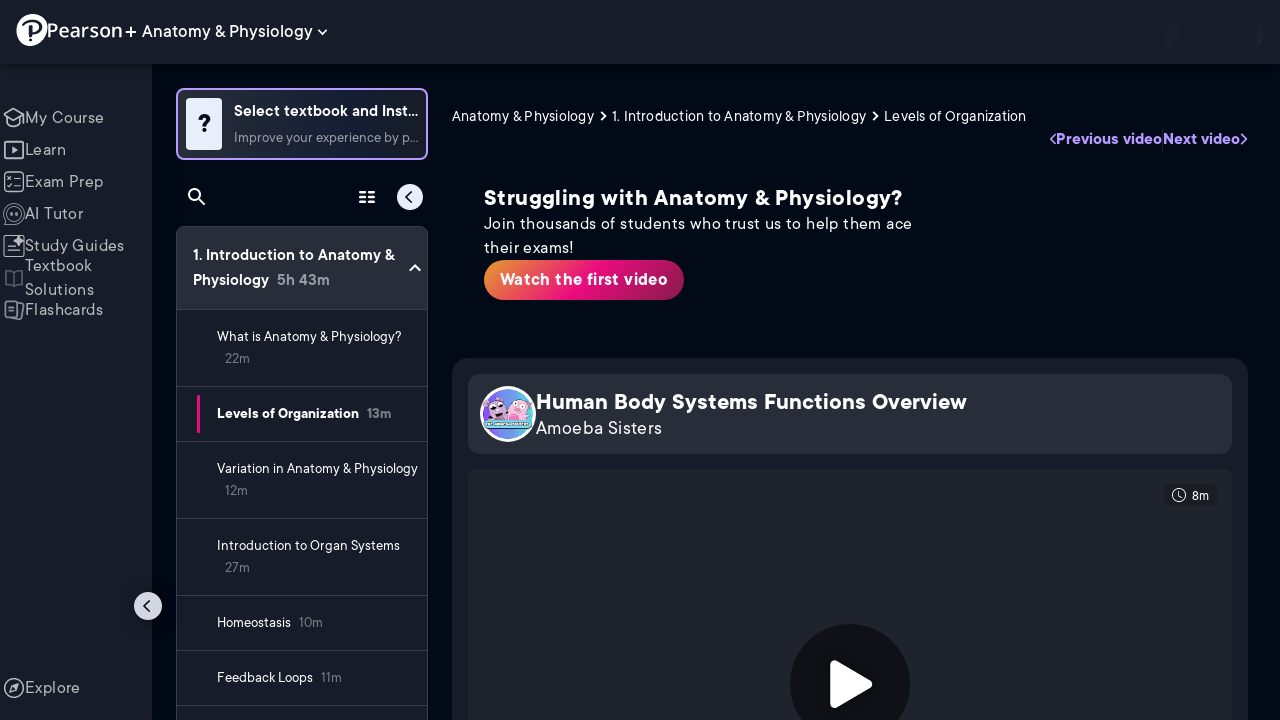

--- FILE ---
content_type: text/html; charset=utf-8
request_url: https://www.pearson.com/channels/anp/asset/79f1bc3d/human-body-systems-functions-overview
body_size: 47251
content:
<!DOCTYPE html><html lang="en"><head><meta charSet="utf-8"/><meta property="og:type" content="website"/><meta name="viewport" content="width=device-width, initial-scale=1"/><meta name="theme-color" content="#000000"/><meta property="og:image" content="https://www.pearson.com/channels/channels-logo.jpg"/><meta property="twitter:card" content="summary_large_image"/><meta property="twitter:image" content="https://www.pearson.com/channels/channels-logo.jpg"/><title>Human Body Systems Functions Overview | Study Prep in Pearson+</title><meta property="og:title" content="Human Body Systems Functions Overview | Study Prep in Pearson+"/><meta property="twitter:title" content="Human Body Systems Functions Overview | Study Prep in Pearson+"/><meta name="description" content="Human Body Systems Functions Overview"/><meta property="og:description" content="Human Body Systems Functions Overview"/><meta property="twitter:description" content="Human Body Systems Functions Overview"/><link rel="canonical" href="https://www.pearson.com/channels/anp/asset/79f1bc3d/human-body-systems-functions-overview"/><meta property="og:url" content="https://www.pearson.com/channels/anp/asset/79f1bc3d/human-body-systems-functions-overview"/><meta property="twitter:url" content="https://www.pearson.com/channels/anp/asset/79f1bc3d/human-body-systems-functions-overview"/><meta name="next-head-count" content="16"/><meta name="emotion-insertion-point" content=""/><style data-emotion="mui b6nho2 awgou1 q7mezt 10w9fme r9sqo6 10r7ggg 1g801pg r7k176 t3p1a1 7mxrdu 1cbf1l2 15830to 9vd5ud 11fhglq 1sjqd0u xgb323 hf94ok abqyn 1mpzjuh">.mui-b6nho2{background-color:#161c29;color:#fefefe;-webkit-transition:box-shadow 300ms cubic-bezier(0.4, 0, 0.2, 1) 0ms;transition:box-shadow 300ms cubic-bezier(0.4, 0, 0.2, 1) 0ms;box-shadow:var(--Paper-shadow);background-image:var(--Paper-overlay);display:-webkit-box;display:-webkit-flex;display:-ms-flexbox;display:flex;-webkit-flex-direction:column;-ms-flex-direction:column;flex-direction:column;width:100%;box-sizing:border-box;-webkit-flex-shrink:0;-ms-flex-negative:0;flex-shrink:0;position:fixed;z-index:1100;top:0;left:auto;right:0;--AppBar-background:#90caf9;--AppBar-color:rgba(0, 0, 0, 0.87);}@media print{.mui-b6nho2{position:absolute;}}.mui-awgou1{position:relative;display:-webkit-box;display:-webkit-flex;display:-ms-flexbox;display:flex;-webkit-align-items:center;-webkit-box-align:center;-ms-flex-align:center;align-items:center;padding-left:16px;padding-right:16px;min-height:56px;}@media (min-width:600px){.mui-awgou1{padding-left:24px;padding-right:24px;}}@media (min-width:0px){@media (orientation: landscape){.mui-awgou1{min-height:48px;}}}@media (min-width:600px){.mui-awgou1{min-height:64px;}}.mui-q7mezt{-webkit-user-select:none;-moz-user-select:none;-ms-user-select:none;user-select:none;width:1em;height:1em;display:inline-block;-webkit-flex-shrink:0;-ms-flex-negative:0;flex-shrink:0;-webkit-transition:fill 200ms cubic-bezier(0.4, 0, 0.2, 1) 0ms;transition:fill 200ms cubic-bezier(0.4, 0, 0.2, 1) 0ms;fill:currentColor;font-size:1.5rem;}.mui-10w9fme{margin:0;-webkit-flex-shrink:0;-ms-flex-negative:0;flex-shrink:0;border-width:0;border-style:solid;border-color:#2d374a;border-bottom-width:thin;}.mui-r9sqo6{display:-webkit-inline-box;display:-webkit-inline-flex;display:-ms-inline-flexbox;display:inline-flex;-webkit-align-items:center;-webkit-box-align:center;-ms-flex-align:center;align-items:center;-webkit-box-pack:center;-ms-flex-pack:center;-webkit-justify-content:center;justify-content:center;position:relative;box-sizing:border-box;-webkit-tap-highlight-color:transparent;background-color:transparent;outline:0;border:0;margin:0;border-radius:0;padding:0;cursor:pointer;-webkit-user-select:none;-moz-user-select:none;-ms-user-select:none;user-select:none;vertical-align:middle;-moz-appearance:none;-webkit-appearance:none;-webkit-text-decoration:none;text-decoration:none;color:inherit;text-align:center;-webkit-flex:0 0 auto;-ms-flex:0 0 auto;flex:0 0 auto;font-size:1.5rem;padding:8px;border-radius:50%;color:#fff;-webkit-transition:background-color 150ms cubic-bezier(0.4, 0, 0.2, 1) 0ms;transition:background-color 150ms cubic-bezier(0.4, 0, 0.2, 1) 0ms;padding:5px;font-size:1.125rem;}.mui-r9sqo6::-moz-focus-inner{border-style:none;}.mui-r9sqo6.Mui-disabled{pointer-events:none;cursor:default;}@media print{.mui-r9sqo6{-webkit-print-color-adjust:exact;color-adjust:exact;}}.mui-r9sqo6.Mui-disabled{background-color:transparent;color:rgba(255, 255, 255, 0.3);}.mui-r9sqo6.MuiIconButton-loading{color:transparent;}.mui-r9sqo6:hover{background-color:transparent;}.mui-r9sqo6:focus-visible{outline:2px solid var(--Text-darkTheme--Default);outline-offset:2px;}.mui-10r7ggg{list-style:none;margin:0;padding:0;position:relative;-webkit-align-self:stretch;-ms-flex-item-align:stretch;align-self:stretch;box-sizing:border-box;width:100%;background-color:var(--background-dark-theme-bg-level-2);border-radius:8px;border:1px solid var(--Border-darkTheme--border);overflow-x:hidden;}.mui-10r7ggg::-webkit-scrollbar-button{display:none;}.mui-10r7ggg::-webkit-scrollbar{width:8px;}.mui-10r7ggg::-webkit-scrollbar-thumb{width:8px;background:var(--Swatch-Light-900);border-radius:20px;visibility:hidden;}.mui-10r7ggg:hover::-webkit-scrollbar-thumb{visibility:visible;}.mui-1g801pg{display:-webkit-box;display:-webkit-flex;display:-ms-flexbox;display:flex;-webkit-box-pack:start;-ms-flex-pack:start;-webkit-justify-content:flex-start;justify-content:flex-start;-webkit-align-items:center;-webkit-box-align:center;-ms-flex-align:center;align-items:center;position:relative;-webkit-text-decoration:none;text-decoration:none;width:100%;box-sizing:border-box;text-align:left;border-bottom:1px solid #2d374a;-webkit-background-clip:padding-box;background-clip:padding-box;padding-top:12px;padding-bottom:12px;border-color:#2d374a;}.mui-r7k176{display:-webkit-inline-box;display:-webkit-inline-flex;display:-ms-inline-flexbox;display:inline-flex;-webkit-align-items:center;-webkit-box-align:center;-ms-flex-align:center;align-items:center;-webkit-box-pack:center;-ms-flex-pack:center;-webkit-justify-content:center;justify-content:center;position:relative;box-sizing:border-box;-webkit-tap-highlight-color:transparent;background-color:transparent;outline:0;border:0;margin:0;border-radius:0;padding:0;cursor:pointer;-webkit-user-select:none;-moz-user-select:none;-ms-user-select:none;user-select:none;vertical-align:middle;-moz-appearance:none;-webkit-appearance:none;-webkit-text-decoration:none;text-decoration:none;color:inherit;display:-webkit-box;display:-webkit-flex;display:-ms-flexbox;display:flex;-webkit-box-flex:1;-webkit-flex-grow:1;-ms-flex-positive:1;flex-grow:1;-webkit-box-pack:start;-ms-flex-pack:start;-webkit-justify-content:flex-start;justify-content:flex-start;-webkit-align-items:center;-webkit-box-align:center;-ms-flex-align:center;align-items:center;position:relative;-webkit-text-decoration:none;text-decoration:none;min-width:0;box-sizing:border-box;text-align:left;padding-top:8px;padding-bottom:8px;-webkit-transition:background-color 150ms cubic-bezier(0.4, 0, 0.2, 1) 0ms;transition:background-color 150ms cubic-bezier(0.4, 0, 0.2, 1) 0ms;padding:0 0 0 16px!important;}.mui-r7k176::-moz-focus-inner{border-style:none;}.mui-r7k176.Mui-disabled{pointer-events:none;cursor:default;}@media print{.mui-r7k176{-webkit-print-color-adjust:exact;color-adjust:exact;}}.mui-r7k176:hover{-webkit-text-decoration:none;text-decoration:none;background-color:rgba(255, 255, 255, 0.08);}@media (hover: none){.mui-r7k176:hover{background-color:transparent;}}.mui-r7k176.Mui-selected{background-color:rgba(144, 202, 249, 0.16);}.mui-r7k176.Mui-selected.Mui-focusVisible{background-color:rgba(144, 202, 249, 0.28);}.mui-r7k176.Mui-selected:hover{background-color:rgba(144, 202, 249, 0.24);}@media (hover: none){.mui-r7k176.Mui-selected:hover{background-color:rgba(144, 202, 249, 0.16);}}.mui-r7k176.Mui-focusVisible{background-color:rgba(255, 255, 255, 0.12);}.mui-r7k176.Mui-disabled{opacity:0.38;}.mui-r7k176:hover{background-color:transparent;}.mui-r7k176.Mui-selected{background-color:transparent;}.mui-r7k176.Mui-selected:hover{background-color:transparent;}.mui-t3p1a1{-webkit-flex:1 1 auto;-ms-flex:1 1 auto;flex:1 1 auto;min-width:0;margin-top:4px;margin-bottom:4px;}.MuiTypography-root:where(.mui-t3p1a1 .MuiListItemText-primary){display:block;}.MuiTypography-root:where(.mui-t3p1a1 .MuiListItemText-secondary){display:block;}.mui-7mxrdu{display:-webkit-inline-box;display:-webkit-inline-flex;display:-ms-inline-flexbox;display:inline-flex;-webkit-align-items:center;-webkit-box-align:center;-ms-flex-align:center;align-items:center;-webkit-box-pack:center;-ms-flex-pack:center;-webkit-justify-content:center;justify-content:center;position:relative;box-sizing:border-box;-webkit-tap-highlight-color:transparent;background-color:transparent;outline:0;border:0;margin:0;border-radius:0;padding:0;cursor:pointer;-webkit-user-select:none;-moz-user-select:none;-ms-user-select:none;user-select:none;vertical-align:middle;-moz-appearance:none;-webkit-appearance:none;-webkit-text-decoration:none;text-decoration:none;color:inherit;font-family:TT Commons;font-weight:500;font-size:0.875rem;line-height:1.75;text-transform:uppercase;min-width:64px;padding:6px 16px;border:0;border-radius:4px;-webkit-transition:background-color 250ms cubic-bezier(0.4, 0, 0.2, 1) 0ms,box-shadow 250ms cubic-bezier(0.4, 0, 0.2, 1) 0ms,border-color 250ms cubic-bezier(0.4, 0, 0.2, 1) 0ms,color 250ms cubic-bezier(0.4, 0, 0.2, 1) 0ms;transition:background-color 250ms cubic-bezier(0.4, 0, 0.2, 1) 0ms,box-shadow 250ms cubic-bezier(0.4, 0, 0.2, 1) 0ms,border-color 250ms cubic-bezier(0.4, 0, 0.2, 1) 0ms,color 250ms cubic-bezier(0.4, 0, 0.2, 1) 0ms;padding:6px 8px;color:var(--variant-textColor);background-color:var(--variant-textBg);--variant-textColor:#90caf9;--variant-outlinedColor:#90caf9;--variant-outlinedBorder:rgba(144, 202, 249, 0.5);--variant-containedColor:rgba(0, 0, 0, 0.87);--variant-containedBg:#90caf9;padding:4px 5px;font-size:0.8125rem;box-shadow:none;-webkit-transition:background-color 250ms cubic-bezier(0.4, 0, 0.2, 1) 0ms,box-shadow 250ms cubic-bezier(0.4, 0, 0.2, 1) 0ms,border-color 250ms cubic-bezier(0.4, 0, 0.2, 1) 0ms;transition:background-color 250ms cubic-bezier(0.4, 0, 0.2, 1) 0ms,box-shadow 250ms cubic-bezier(0.4, 0, 0.2, 1) 0ms,border-color 250ms cubic-bezier(0.4, 0, 0.2, 1) 0ms;text-transform:none;}.mui-7mxrdu::-moz-focus-inner{border-style:none;}.mui-7mxrdu.Mui-disabled{pointer-events:none;cursor:default;}@media print{.mui-7mxrdu{-webkit-print-color-adjust:exact;color-adjust:exact;}}.mui-7mxrdu:hover{-webkit-text-decoration:none;text-decoration:none;}.mui-7mxrdu.Mui-disabled{color:rgba(255, 255, 255, 0.3);}@media (hover: hover){.mui-7mxrdu:hover{--variant-containedBg:#42a5f5;--variant-textBg:rgba(144, 202, 249, 0.08);--variant-outlinedBorder:#90caf9;--variant-outlinedBg:rgba(144, 202, 249, 0.08);}}.mui-7mxrdu:hover{box-shadow:none;}.mui-7mxrdu.Mui-focusVisible{box-shadow:none;}.mui-7mxrdu:active{box-shadow:none;}.mui-7mxrdu.Mui-disabled{box-shadow:none;}.mui-7mxrdu.MuiButton-loading{color:transparent;}.mui-1cbf1l2{height:0;overflow:hidden;-webkit-transition:height 300ms cubic-bezier(0.4, 0, 0.2, 1) 0ms;transition:height 300ms cubic-bezier(0.4, 0, 0.2, 1) 0ms;height:auto;overflow:visible;}.mui-15830to{display:-webkit-box;display:-webkit-flex;display:-ms-flexbox;display:flex;width:100%;}.mui-9vd5ud{width:100%;}.mui-11fhglq{list-style:none;margin:0;padding:0;position:relative;}.mui-1sjqd0u{display:-webkit-box;display:-webkit-flex;display:-ms-flexbox;display:flex;-webkit-box-pack:start;-ms-flex-pack:start;-webkit-justify-content:flex-start;justify-content:flex-start;-webkit-align-items:center;-webkit-box-align:center;-ms-flex-align:center;align-items:center;position:relative;-webkit-text-decoration:none;text-decoration:none;width:100%;box-sizing:border-box;text-align:left;border-bottom:1px solid #2d374a;-webkit-background-clip:padding-box;background-clip:padding-box;padding-top:12px;padding-bottom:12px;border-color:#2d374a;position:relative;}.mui-xgb323{display:-webkit-inline-box;display:-webkit-inline-flex;display:-ms-inline-flexbox;display:inline-flex;-webkit-align-items:center;-webkit-box-align:center;-ms-flex-align:center;align-items:center;-webkit-box-pack:center;-ms-flex-pack:center;-webkit-justify-content:center;justify-content:center;position:relative;box-sizing:border-box;-webkit-tap-highlight-color:transparent;background-color:transparent;outline:0;border:0;margin:0;border-radius:0;padding:0;cursor:pointer;-webkit-user-select:none;-moz-user-select:none;-ms-user-select:none;user-select:none;vertical-align:middle;-moz-appearance:none;-webkit-appearance:none;-webkit-text-decoration:none;text-decoration:none;color:inherit;display:-webkit-box;display:-webkit-flex;display:-ms-flexbox;display:flex;-webkit-box-flex:1;-webkit-flex-grow:1;-ms-flex-positive:1;flex-grow:1;-webkit-box-pack:start;-ms-flex-pack:start;-webkit-justify-content:flex-start;justify-content:flex-start;-webkit-align-items:center;-webkit-box-align:center;-ms-flex-align:center;align-items:center;position:relative;-webkit-text-decoration:none;text-decoration:none;min-width:0;box-sizing:border-box;text-align:left;padding-top:8px;padding-bottom:8px;-webkit-transition:background-color 150ms cubic-bezier(0.4, 0, 0.2, 1) 0ms;transition:background-color 150ms cubic-bezier(0.4, 0, 0.2, 1) 0ms;padding:0px;}.mui-xgb323::-moz-focus-inner{border-style:none;}.mui-xgb323.Mui-disabled{pointer-events:none;cursor:default;}@media print{.mui-xgb323{-webkit-print-color-adjust:exact;color-adjust:exact;}}.mui-xgb323:hover{-webkit-text-decoration:none;text-decoration:none;background-color:rgba(255, 255, 255, 0.08);}@media (hover: none){.mui-xgb323:hover{background-color:transparent;}}.mui-xgb323.Mui-selected{background-color:rgba(144, 202, 249, 0.16);}.mui-xgb323.Mui-selected.Mui-focusVisible{background-color:rgba(144, 202, 249, 0.28);}.mui-xgb323.Mui-selected:hover{background-color:rgba(144, 202, 249, 0.24);}@media (hover: none){.mui-xgb323.Mui-selected:hover{background-color:rgba(144, 202, 249, 0.16);}}.mui-xgb323.Mui-focusVisible{background-color:rgba(255, 255, 255, 0.12);}.mui-xgb323.Mui-disabled{opacity:0.38;}.mui-xgb323:hover{background-color:transparent;}.mui-xgb323.Mui-selected{background-color:transparent;}.mui-xgb323.Mui-selected:hover{background-color:transparent;}.mui-hf94ok{-webkit-flex:1 1 auto;-ms-flex:1 1 auto;flex:1 1 auto;min-width:0;margin-top:4px;margin-bottom:4px;padding-left:56px;padding-left:24px;}.MuiTypography-root:where(.mui-hf94ok .MuiListItemText-primary){display:block;}.MuiTypography-root:where(.mui-hf94ok .MuiListItemText-secondary){display:block;}.mui-abqyn{height:0;overflow:hidden;-webkit-transition:height 300ms cubic-bezier(0.4, 0, 0.2, 1) 0ms;transition:height 300ms cubic-bezier(0.4, 0, 0.2, 1) 0ms;visibility:hidden;}.mui-1mpzjuh{display:-webkit-inline-box;display:-webkit-inline-flex;display:-ms-inline-flexbox;display:inline-flex;-webkit-align-items:center;-webkit-box-align:center;-ms-flex-align:center;align-items:center;-webkit-box-pack:center;-ms-flex-pack:center;-webkit-justify-content:center;justify-content:center;position:relative;box-sizing:border-box;-webkit-tap-highlight-color:transparent;background-color:transparent;outline:0;border:0;margin:0;border-radius:0;padding:0;cursor:pointer;-webkit-user-select:none;-moz-user-select:none;-ms-user-select:none;user-select:none;vertical-align:middle;-moz-appearance:none;-webkit-appearance:none;-webkit-text-decoration:none;text-decoration:none;color:inherit;text-align:center;-webkit-flex:0 0 auto;-ms-flex:0 0 auto;flex:0 0 auto;font-size:1.5rem;padding:8px;border-radius:50%;color:#fff;-webkit-transition:background-color 150ms cubic-bezier(0.4, 0, 0.2, 1) 0ms;transition:background-color 150ms cubic-bezier(0.4, 0, 0.2, 1) 0ms;padding:12px;font-size:1.75rem;}.mui-1mpzjuh::-moz-focus-inner{border-style:none;}.mui-1mpzjuh.Mui-disabled{pointer-events:none;cursor:default;}@media print{.mui-1mpzjuh{-webkit-print-color-adjust:exact;color-adjust:exact;}}.mui-1mpzjuh.Mui-disabled{background-color:transparent;color:rgba(255, 255, 255, 0.3);}.mui-1mpzjuh.MuiIconButton-loading{color:transparent;}.mui-1mpzjuh:hover{background-color:transparent;}.mui-1mpzjuh:focus-visible{outline:2px solid var(--Text-darkTheme--Default);outline-offset:2px;}</style><link rel="icon" href="https://www.pearson.com/etc/designs/global-store/pearsonplus/favicon.ico"/><link rel="shortcut icon" href="https://www.pearson.com/etc/designs/global-store/pearsonplus/favicon.ico"/><link rel="apple-touch-icon" href="/logo192.png"/><link rel="preload" as="script" href="https://www.pearson.com/assets/ea894bc049167f794e266452faa1fa11422373f0727"/><link rel="preload" href="https://static.studychannel.pearsonprd.tech/fonts/tt-commons.css" as="style"/><link rel="stylesheet" href="https://static.studychannel.pearsonprd.tech/fonts/tt-commons.css"/><link rel="preload" href="/channels/_next/static/css/662d22eba9c66389.css" as="style"/><link rel="stylesheet" href="/channels/_next/static/css/662d22eba9c66389.css" data-n-g=""/><link rel="preload" href="/channels/_next/static/css/b4813fa38d5a3705.css" as="style"/><link rel="stylesheet" href="/channels/_next/static/css/b4813fa38d5a3705.css" data-n-p=""/><link rel="preload" href="/channels/_next/static/css/105a4832be464467.css" as="style"/><link rel="stylesheet" href="/channels/_next/static/css/105a4832be464467.css" data-n-p=""/><link rel="preload" href="/channels/_next/static/css/0d0e59d9465fc19d.css" as="style"/><link rel="stylesheet" href="/channels/_next/static/css/0d0e59d9465fc19d.css" data-n-p=""/><link rel="preload" href="/channels/_next/static/css/0ef4c8b5652dcf87.css" as="style"/><link rel="stylesheet" href="/channels/_next/static/css/0ef4c8b5652dcf87.css" data-n-p=""/><link rel="preload" href="/channels/_next/static/css/5fb82a48424bfd07.css" as="style"/><link rel="stylesheet" href="/channels/_next/static/css/5fb82a48424bfd07.css" data-n-p=""/><link rel="preload" href="/channels/_next/static/css/61839992a7bf61df.css" as="style"/><link rel="stylesheet" href="/channels/_next/static/css/61839992a7bf61df.css" data-n-p=""/><noscript data-n-css=""></noscript><script type="text/javascript" src="https://www.pearson.com/assets/ea894bc049167f794e266452faa1fa11422373f0727"  ></script><script defer="" nomodule="" src="/channels/_next/static/chunks/polyfills-42372ed130431b0a.js"></script><script src="/channels/_next/static/chunks/webpack-f1f34fd8af64dbf9.js" defer=""></script><script src="/channels/_next/static/chunks/framework-945b357d4a851f4b.js" defer=""></script><script src="/channels/_next/static/chunks/main-1da665e70e46b984.js" defer=""></script><script src="/channels/_next/static/chunks/pages/_app-88433603c7ba56d7.js" defer=""></script><script src="/channels/_next/static/chunks/9353-8825306d3ae48c9f.js" defer=""></script><script src="/channels/_next/static/chunks/2812-a9da497961ace24d.js" defer=""></script><script src="/channels/_next/static/chunks/2515-f5152e1069ade688.js" defer=""></script><script src="/channels/_next/static/chunks/1218-2c9e2d50d557f6c9.js" defer=""></script><script src="/channels/_next/static/chunks/9470-503b15789f1f9275.js" defer=""></script><script src="/channels/_next/static/chunks/3075-f6a768ecbd8e2778.js" defer=""></script><script src="/channels/_next/static/chunks/4859-0c0a5402c9c8cf40.js" defer=""></script><script src="/channels/_next/static/chunks/8738-1d90454d6c3295da.js" defer=""></script><script src="/channels/_next/static/chunks/6009-f9c0f77c1d9363c4.js" defer=""></script><script src="/channels/_next/static/chunks/4496-c861fcdcf53199ab.js" defer=""></script><script src="/channels/_next/static/chunks/7817-d06ef51e48469b38.js" defer=""></script><script src="/channels/_next/static/chunks/5977-8dab3b1a1ad109e5.js" defer=""></script><script src="/channels/_next/static/chunks/6444-ff128e3f436bd0af.js" defer=""></script><script src="/channels/_next/static/chunks/3861-13365014eaa933e4.js" defer=""></script><script src="/channels/_next/static/chunks/7921-2de4528359360c00.js" defer=""></script><script src="/channels/_next/static/chunks/4956-cb47dfe5ab00654d.js" defer=""></script><script src="/channels/_next/static/chunks/2092-cd63753771cec1ec.js" defer=""></script><script src="/channels/_next/static/chunks/5395-3d3595b47f3b9fd6.js" defer=""></script><script src="/channels/_next/static/chunks/2022-529fdfcec290c7f5.js" defer=""></script><script src="/channels/_next/static/chunks/7938-d2b740b5019e5902.js" defer=""></script><script src="/channels/_next/static/chunks/pages/%5BcourseId%5D/asset/%5BassetId%5D/%5BassetName%5D-b4e5d102564ef98b.js" defer=""></script><script src="/channels/_next/static/p9NMlnJz4sR4sl7XiAnuy/_buildManifest.js" defer=""></script><script src="/channels/_next/static/p9NMlnJz4sR4sl7XiAnuy/_ssgManifest.js" defer=""></script>
                              <script>!function(e){var n="https://s.go-mpulse.net/boomerang/";if("False"=="True")e.BOOMR_config=e.BOOMR_config||{},e.BOOMR_config.PageParams=e.BOOMR_config.PageParams||{},e.BOOMR_config.PageParams.pci=!0,n="https://s2.go-mpulse.net/boomerang/";if(window.BOOMR_API_key="XCNNJ-G8PCV-U855W-LP259-ULUSU",function(){function e(){if(!r){var e=document.createElement("script");e.id="boomr-scr-as",e.src=window.BOOMR.url,e.async=!0,o.appendChild(e),r=!0}}function t(e){r=!0;var n,t,a,i,d=document,O=window;if(window.BOOMR.snippetMethod=e?"if":"i",t=function(e,n){var t=d.createElement("script");t.id=n||"boomr-if-as",t.src=window.BOOMR.url,BOOMR_lstart=(new Date).getTime(),e=e||d.body,e.appendChild(t)},!window.addEventListener&&window.attachEvent&&navigator.userAgent.match(/MSIE [67]\./))return window.BOOMR.snippetMethod="s",void t(o,"boomr-async");a=document.createElement("IFRAME"),a.src="about:blank",a.title="",a.role="presentation",a.loading="eager",i=(a.frameElement||a).style,i.width=0,i.height=0,i.border=0,i.display="none",o.appendChild(a);try{O=a.contentWindow,d=O.document.open()}catch(_){n=document.domain,a.src="javascript:var d=document.open();d.domain='"+n+"';void 0;",O=a.contentWindow,d=O.document.open()}if(n)d._boomrl=function(){this.domain=n,t()},d.write("<bo"+"dy onload='document._boomrl();'>");else if(O._boomrl=function(){t()},O.addEventListener)O.addEventListener("load",O._boomrl,!1);else if(O.attachEvent)O.attachEvent("onload",O._boomrl);d.close()}function a(e){window.BOOMR_onload=e&&e.timeStamp||(new Date).getTime()}if(!window.BOOMR||!window.BOOMR.version&&!window.BOOMR.snippetExecuted){window.BOOMR=window.BOOMR||{},window.BOOMR.snippetStart=(new Date).getTime(),window.BOOMR.snippetExecuted=!0,window.BOOMR.snippetVersion=14,window.BOOMR.url=n+"XCNNJ-G8PCV-U855W-LP259-ULUSU";var i=document.currentScript||document.getElementsByTagName("script")[0],o=i.parentNode,r=!1,d=document.createElement("link");if(d.relList&&"function"==typeof d.relList.supports&&d.relList.supports("preload")&&"as"in d)window.BOOMR.snippetMethod="p",d.href=window.BOOMR.url,d.rel="preload",d.as="script",d.addEventListener("load",e),d.addEventListener("error",function(){t(!0)}),setTimeout(function(){if(!r)t(!0)},3e3),BOOMR_lstart=(new Date).getTime(),o.appendChild(d);else t(!1);if(window.addEventListener)window.addEventListener("load",a,!1);else if(window.attachEvent)window.attachEvent("onload",a)}}(),"".length>0)if(e&&"performance"in e&&e.performance&&"function"==typeof e.performance.setResourceTimingBufferSize)e.performance.setResourceTimingBufferSize();!function(){if(BOOMR=e.BOOMR||{},BOOMR.plugins=BOOMR.plugins||{},!BOOMR.plugins.AK){var n=""=="true"?1:0,t="",a="clpw3yixezglg2lsicdq-f-cad8d9b0d-clientnsv4-s.akamaihd.net",i="false"=="true"?2:1,o={"ak.v":"39","ak.cp":"1904824","ak.ai":parseInt("503985",10),"ak.ol":"0","ak.cr":9,"ak.ipv":4,"ak.proto":"h2","ak.rid":"3f533952","ak.r":45721,"ak.a2":n,"ak.m":"x","ak.n":"essl","ak.bpcip":"18.223.109.0","ak.cport":37256,"ak.gh":"23.33.25.6","ak.quicv":"","ak.tlsv":"tls1.3","ak.0rtt":"","ak.0rtt.ed":"","ak.csrc":"-","ak.acc":"","ak.t":"1769095303","ak.ak":"hOBiQwZUYzCg5VSAfCLimQ==WwR5ES8IAB5Q3EFjiLiRYT5ulY5uXqEZB2q9BBtM4BZh6/1Xo0/ZjjTjWRMqPgC9h33L/VsST+SzSI2E8n7n+Y2cK4oqkc8Qzj6xk1AIvg+3LPPopq3IZjnEhOpHGEuElKrttPIffeXpUe+7OvOCXgryf4uq8tnhN1G5JrRkLR9ygzNNXoIpnJaXORyQTkGBGhziARUWMK6g3WcF1AmqfPneQJcpah8VZUS2UNQJ39h/FL1NUh5o1Y2upck71a+0g4Tp1lS/XL3qrf+G1P1rnfDp67ZsHv9TPgyjudayUrPnXdgHRa/Vb65lWVPMlNAhLLBIlALOckAiIol/L/NgqGr0jeeAsHJZrYRR0xHYK+myw79rWOxFKmIUHG1GLyJnbvcqyAyTlpJdg9JGPU3EZgm1+6pV0Gl0GI6EBTOjwEs=","ak.pv":"177","ak.dpoabenc":"","ak.tf":i};if(""!==t)o["ak.ruds"]=t;var r={i:!1,av:function(n){var t="http.initiator";if(n&&(!n[t]||"spa_hard"===n[t]))o["ak.feo"]=void 0!==e.aFeoApplied?1:0,BOOMR.addVar(o)},rv:function(){var e=["ak.bpcip","ak.cport","ak.cr","ak.csrc","ak.gh","ak.ipv","ak.m","ak.n","ak.ol","ak.proto","ak.quicv","ak.tlsv","ak.0rtt","ak.0rtt.ed","ak.r","ak.acc","ak.t","ak.tf"];BOOMR.removeVar(e)}};BOOMR.plugins.AK={akVars:o,akDNSPreFetchDomain:a,init:function(){if(!r.i){var e=BOOMR.subscribe;e("before_beacon",r.av,null,null),e("onbeacon",r.rv,null,null),r.i=!0}return this},is_complete:function(){return!0}}}}()}(window);</script></head><body class="study-theme-dark"><div id="__next"><div id="root"><a class="PUOR6p" href="#main-content-starts">Skip to main content</a><div class="S_xlzd"><header class="MuiPaper-root MuiPaper-elevation MuiPaper-elevation4 MuiAppBar-root MuiAppBar-colorPrimary MuiAppBar-positionFixed _9lQJQ_ mui-fixed mui-b6nho2" id="mainHeader" style="--Paper-shadow:0px 2px 4px -1px rgba(0,0,0,0.2),0px 4px 5px 0px rgba(0,0,0,0.14),0px 1px 10px 0px rgba(0,0,0,0.12);--Paper-overlay:linear-gradient(rgba(255, 255, 255, 0.092), rgba(255, 255, 255, 0.092))"><div class="MuiToolbar-root MuiToolbar-gutters MuiToolbar-regular v_I_em mui-awgou1"><div><a href="https://www.pearson.com/en-us/pearsonplus.html" class="w9JKWE" tabindex="0" role="button"><img src="/channels/images/PearsonLogo.svg" class="WN5pdq" alt="Pearson+ Logo" width="32" height="32"/><img role="presentation" src="/channels/images/PearsonLogoText.svg" class="RKsB3s" alt="Pearson+ Logo" width="88" height="18"/></a></div><button id=":R16al3l96:" class="gdM_Ks" aria-expanded="false" aria-controls="channelsModal"><p class="aVkELG">Anatomy &amp; Physiology</p><svg class="MuiSvgIcon-root MuiSvgIcon-fontSizeMedium _4PuOGb mui-q7mezt" focusable="false" aria-hidden="true" viewBox="0 0 24 24"><path d="M7.41 8.59 12 13.17l4.59-4.58L18 10l-6 6-6-6z"></path></svg></button><div class="ZPRem8"><div class="JRTxfl"><div class="ZeKf_n vDS8QF"><div class="S0a0BQ" style="width:100%;height:100%"><span></span></div></div><div class="ZeKf_n"><div class="S0a0BQ" style="width:100%;height:100%"><span></span></div></div></div></div></div></header><div class="mL_aZ_"><div style="top:58px" class="IHblgN"><nav aria-label="channel" class="K2kWMu"><div role="list" class="V4mDev"><span role="listitem" class="_7BFWe2" data-coachmark="{&quot;position&quot;:&quot;bottom&quot;,&quot;offset&quot;:[0,10],&quot;step&quot;:1,&quot;label&quot;:&quot;My Course&quot;,&quot;text&quot;:&quot;Create a personalized study plan and get recommended content.&quot;}"><a class="vUU_gl" href="/channels/anp"><span>My Course</span></a></span><span role="listitem" class="_7BFWe2" data-coachmark="{&quot;position&quot;:&quot;bottom&quot;,&quot;offset&quot;:[0,10],&quot;step&quot;:2,&quot;label&quot;:&quot;Learn&quot;,&quot;text&quot;:&quot;Watch bite-sized video lessons by world-class instructors.&quot;}"><a class="vUU_gl" href="/channels/anp/learn/bruce/introduction-to-anatomy-and-physiology/what-is-anatomy-and-physiology"><span>Learn</span></a></span><span role="listitem" class="_7BFWe2" data-coachmark="{&quot;position&quot;:&quot;bottom&quot;,&quot;offset&quot;:[0,10],&quot;step&quot;:3,&quot;label&quot;:&quot;Exam Prep&quot;,&quot;text&quot;:&quot;Prepare for your exams with custom practice sets.&quot;}"><a class="vUU_gl" href="/channels/anp/exam-prep"><span>Exam Prep</span></a></span><span role="listitem" class="_7BFWe2" data-coachmark="{&quot;position&quot;:&quot;bottom&quot;,&quot;offset&quot;:[0,10],&quot;step&quot;:4,&quot;label&quot;:&quot;AI Tutor&quot;,&quot;text&quot;:&quot;Get unstuck with our trusted AI tutor.&quot;}"><a class="vUU_gl" href="/channels/anp/ai-tutor"><span>AI Tutor</span></a></span><span role="listitem" class="_7BFWe2" data-coachmark="{&quot;position&quot;:&quot;bottom&quot;,&quot;offset&quot;:[0,10],&quot;step&quot;:5,&quot;label&quot;:&quot;Study Guides&quot;,&quot;text&quot;:&quot;Transform your notes into study guides, flashcards, and practice problems.&quot;}"><a class="vUU_gl" href="/channels/anp/study-guides"><span>Study Guides</span></a></span><span role="listitem" class="_7BFWe2"><a class="vUU_gl" href="/channels/anp/textbook-solutions"><span>Textbook Solutions</span></a></span><span role="listitem" class="_7BFWe2"><a class="vUU_gl" href="/channels/anp/flashcards"><span>Flashcards</span></a></span><span role="listitem" class="_7BFWe2"><a class="vUU_gl" href="/channels/anp/explore/introduction-to-anatomy-and-physiology/what-is-anatomy-and-physiology"><span>Explore</span></a></span><div aria-hidden="true" class="_3TfBic"></div></div></nav></div><div class="_9bHcpc"><nav aria-label="channel"><ul class="_51oDmM"><li class="_5AKkCe"><a class="P_CdIR" data-coachmark="{&quot;position&quot;:&quot;right&quot;,&quot;offset&quot;:[10,0],&quot;step&quot;:1,&quot;label&quot;:&quot;My Course&quot;,&quot;text&quot;:&quot;Create a personalized study plan and get recommended content.&quot;}" href="/channels/anp"><div class="_5qo0Fy"></div><div class="_2a6qYG" aria-label=""><img alt="" src="/channels/images/navigation/myCourseOutline.svg" height="22" width="22"/></div><span class="k78nyG">My Course</span></a></li><li class="MuiDivider-root MuiDivider-fullWidth _5AKkCe FU9xbf mui-10w9fme" role="none"></li><li class="_5AKkCe"><a class="P_CdIR" data-coachmark="{&quot;position&quot;:&quot;right&quot;,&quot;offset&quot;:[10,0],&quot;step&quot;:2,&quot;label&quot;:&quot;Learn&quot;,&quot;text&quot;:&quot;Watch bite-sized video lessons by world-class instructors.&quot;}" href="/channels/anp/learn/bruce/introduction-to-anatomy-and-physiology/what-is-anatomy-and-physiology"><div class="_5qo0Fy"></div><div class="_2a6qYG" aria-label=""><img alt="" src="/channels/images/navigation/learnOutline.svg" height="22" width="22"/></div><span class="k78nyG">Learn</span></a></li><li class="_5AKkCe"><a class="P_CdIR" data-coachmark="{&quot;position&quot;:&quot;right&quot;,&quot;offset&quot;:[10,0],&quot;step&quot;:3,&quot;label&quot;:&quot;Exam Prep&quot;,&quot;text&quot;:&quot;Prepare for your exams with custom practice sets.&quot;}" href="/channels/anp/exam-prep"><div class="_5qo0Fy"></div><div class="_2a6qYG" aria-label=""><img alt="" src="/channels/images/navigation/examPrepOutline.svg" height="22" width="22"/></div><span class="k78nyG">Exam Prep</span></a></li><li class="_5AKkCe"><a class="P_CdIR" data-coachmark="{&quot;position&quot;:&quot;right&quot;,&quot;offset&quot;:[10,0],&quot;step&quot;:4,&quot;label&quot;:&quot;AI Tutor&quot;,&quot;text&quot;:&quot;Get unstuck with our trusted AI tutor.&quot;}" href="/channels/anp/ai-tutor"><div class="_5qo0Fy"></div><div class="_2a6qYG" aria-label=""><img alt="" src="/channels/images/navigation/hwHelpOutline.svg" height="22" width="22"/></div><span class="k78nyG">AI Tutor</span></a></li><li class="_5AKkCe"><a class="P_CdIR" data-coachmark="{&quot;position&quot;:&quot;right&quot;,&quot;offset&quot;:[10,0],&quot;step&quot;:5,&quot;label&quot;:&quot;Study Guides&quot;,&quot;text&quot;:&quot;Transform your notes into study guides, flashcards, and practice problems.&quot;}" href="/channels/anp/study-guides"><div class="_5qo0Fy"></div><div class="_2a6qYG" aria-label=""><img alt="" src="/channels/images/navigation/studyGuidesOutline.svg" height="22" width="22"/></div><span class="k78nyG">Study Guides</span></a></li><li class="_5AKkCe"><a class="P_CdIR" href="/channels/anp/textbook-solutions"><div class="_5qo0Fy"></div><div class="_2a6qYG" aria-label=""><img alt="" src="/channels/images/navigation/textbookSolutionsOutlined.svg" height="22" width="22"/></div><span class="k78nyG">Textbook Solutions</span></a></li><li class="_5AKkCe"><a class="P_CdIR" href="/channels/anp/flashcards"><div class="_5qo0Fy"></div><div class="_2a6qYG" aria-label=""><img alt="" src="/channels/images/navigation/flashcardsOutline.svg" height="22" width="22"/></div><span class="k78nyG">Flashcards</span></a></li><li class="MuiDivider-root MuiDivider-fullWidth _5AKkCe FU9xbf mui-10w9fme" role="none"></li><li class="_5AKkCe FPETun"><a class="P_CdIR" href="/channels/anp/explore/introduction-to-anatomy-and-physiology/what-is-anatomy-and-physiology"><div class="_5qo0Fy"></div><div class="_2a6qYG" aria-label=""><img alt="" src="/channels/images/navigation/exploreOutline.svg" height="22" width="22"/></div><span class="k78nyG">Explore</span></a></li></ul></nav><button class="MuiButtonBase-root MuiIconButton-root MuiIconButton-sizeSmall LOCt6o mui-r9sqo6" tabindex="0" type="button" aria-label="Hide navigation"><img src="/channels/images/navigation/collapseTOC.svg" alt="" width="18" height="18"/></button></div><div id="course-content-wrapper-id" class="pgk82m"><div class="KEaPyn"><div style="display:contents" data-a11y-owner="" data-a11y-owner-root-link=":R9jl96:-owner-state-owner-root" data-a11y-owner-root=":R9jl96:-owner-state-owner-root"><main id="main-content-starts"><div class="TpnSq9"><div class="k_2zu_"><div role="navigation" aria-labelledby=":R3pjl96:" class="vgBHcF"><div id="enrollment-cta-container" class="spmj5S"><div class="MLAyKF"><button type="button" class="wx_lJz" aria-describedby=":R2jpjl96:"><div class="_2mj4Qt">?</div><div class="jPqi12"><span class="evZoBg">Select textbook and Institution</span><p aria-hidden="true" id=":R2jpjl96:" class="VBhMg7" aria-label="Improve your experience by picking them">Improve your experience by picking them</p></div></button></div></div><div class="TZ1E1a"><div class="WWiYz1"><span id=":R3pjl96:" class="jYFpyL">Table of contents</span><div role="search" aria-label="Table of contents"><button class="MuiButtonBase-root MuiIconButton-root MuiIconButton-sizeSmall VYV9Jq mui-r9sqo6" tabindex="0" type="button" aria-label="Search in the table of contents"><svg class="MuiSvgIcon-root MuiSvgIcon-fontSizeMedium Z74YDX mui-q7mezt" focusable="false" aria-hidden="true" viewBox="0 0 24 24"><path d="M15.5 14h-.79l-.28-.27C15.41 12.59 16 11.11 16 9.5 16 5.91 13.09 3 9.5 3S3 5.91 3 9.5 5.91 16 9.5 16c1.61 0 3.09-.59 4.23-1.57l.27.28v.79l5 4.99L20.49 19zm-6 0C7.01 14 5 11.99 5 9.5S7.01 5 9.5 5 14 7.01 14 9.5 11.99 14 9.5 14"></path></svg></button></div><div><button class="MuiButtonBase-root MuiIconButton-root MuiIconButton-sizeSmall vWd8R_ mui-r9sqo6" tabindex="0" type="button" aria-label="Table of contents" aria-haspopup="dialog"><img alt="" src="/channels/images/TableOfContents.svg" width="32" height="32"/></button><span class="lmvWS_"><button class="MuiButtonBase-root MuiIconButton-root MuiIconButton-sizeSmall RdE9vR mui-r9sqo6" tabindex="0" type="button" aria-label="Hide table of content"><img alt="" src="/channels/images/navigation/collapseTOC.svg" class="xOMMiY" width="18" height="18"/></button></span></div><div class="fHO2t9"><div aria-live="polite"><span></span></div></div></div></div><div class="cecjNj"><div class="ZcO5Ok"><a class="PUOR6p" href="#guided-main-content-starts">Skip topic navigation</a></div></div><ul class="MuiList-root mui-10r7ggg" aria-label="Course chapters"><li class="MuiListItem-root MuiListItem-divider NCgY3E Mui-selected mui-1g801pg"><div class="MuiButtonBase-root MuiListItemButton-root Mui-selected MuiListItemButton-root Mui-selected mui-r7k176" tabindex="0" role="button" aria-expanded="true" aria-controls=":Rqfjpjl96:"><div class="MuiListItemText-root mui-t3p1a1"><div class="C8heh4"><div><div><span>1. Introduction to Anatomy &amp; Physiology</span><span aria-label="approx duration: 5h 43min" class="stVea0">5h 43m</span></div><div hidden=""><button class="MuiButtonBase-root MuiButton-root MuiButton-text MuiButton-textPrimary MuiButton-sizeSmall MuiButton-textSizeSmall MuiButton-colorPrimary MuiButton-disableElevation MuiButton-root MuiButton-text MuiButton-textPrimary MuiButton-sizeSmall MuiButton-textSizeSmall MuiButton-colorPrimary MuiButton-disableElevation n62TL9 mui-7mxrdu" tabindex="0" type="button" id=":Rqfjpjl96H1:">Chapter worksheet<img class="eCVPU_" src="/channels/images/primaryDownloadIcon.svg" alt=""/><img class="_3_aoI5" src="/channels/images/primaryDownloadIconHover.svg" alt=""/></button></div></div><svg class="MuiSvgIcon-root MuiSvgIcon-fontSizeMedium mui-q7mezt" focusable="false" aria-hidden="true" viewBox="0 0 24 24"><path d="m12 8-6 6 1.41 1.41L12 10.83l4.59 4.58L18 14z"></path></svg></div></div></div><div aria-owns=":Rqfjpjl96H1: :Rqfjpjl96H2:"></div></li><div style="min-height:0px" class="MuiCollapse-root MuiCollapse-vertical MuiCollapse-entered mui-1cbf1l2"><div class="MuiCollapse-wrapper MuiCollapse-vertical mui-15830to"><div class="MuiCollapse-wrapperInner MuiCollapse-vertical mui-9vd5ud"><ul class="MuiList-root zR8RVK mui-11fhglq" aria-label="1. Introduction to Anatomy &amp; Physiology chapter topics" id=":Rqfjpjl96:"><li class="MuiListItem-root MuiListItem-divider oWIqzb mui-1sjqd0u"><a class="MuiButtonBase-root MuiListItemButton-root MuiListItemButton-root mui-xgb323" tabindex="0" role="link" aria-current="false" href="/channels/anp/learn/bruce/introduction-to-anatomy-and-physiology/what-is-anatomy-and-physiology"><div class="MuiListItemText-root MuiListItemText-inset mui-hf94ok"><div><div class="Kel19U">What is Anatomy &amp; Physiology?</div><span aria-label="approx duration: 22min" class="CSu3yz">22m</span></div></div></a></li><span aria-owns=":R6lagqfjpjl96:"></span><li class="MuiListItem-root MuiListItem-divider oWIqzb Mui-selected mui-1sjqd0u"><a class="MuiButtonBase-root MuiListItemButton-root Mui-selected MuiListItemButton-root Mui-selected mui-xgb323" tabindex="0" role="link" aria-current="page" href="/channels/anp/learn/bruce/introduction-to-anatomy-and-physiology/levels-of-organization"><div class="MuiListItemText-root MuiListItemText-inset mui-hf94ok"><div><div class="Kel19U">Levels of Organization</div><span aria-label="approx duration: 13min" class="CSu3yz">13m</span></div></div></a></li><span aria-owns=":Ralagqfjpjl96:"></span><li class="MuiListItem-root MuiListItem-divider oWIqzb mui-1sjqd0u"><a class="MuiButtonBase-root MuiListItemButton-root MuiListItemButton-root mui-xgb323" tabindex="0" role="link" aria-current="false" href="/channels/anp/learn/bruce/introduction-to-anatomy-and-physiology/variation-in-anatomy-and-physiology"><div class="MuiListItemText-root MuiListItemText-inset mui-hf94ok"><div><div class="Kel19U">Variation in Anatomy &amp; Physiology</div><span aria-label="approx duration: 12min" class="CSu3yz">12m</span></div></div></a></li><span aria-owns=":Relagqfjpjl96:"></span><li class="MuiListItem-root MuiListItem-divider oWIqzb mui-1sjqd0u"><a class="MuiButtonBase-root MuiListItemButton-root MuiListItemButton-root mui-xgb323" tabindex="0" role="link" aria-current="false" href="/channels/anp/learn/bruce/introduction-to-anatomy-and-physiology/introduction-to-organ-systems"><div class="MuiListItemText-root MuiListItemText-inset mui-hf94ok"><div><div class="Kel19U">Introduction to Organ Systems</div><span aria-label="approx duration: 27min" class="CSu3yz">27m</span></div></div></a></li><span aria-owns=":Rilagqfjpjl96:"></span><li class="MuiListItem-root MuiListItem-divider oWIqzb mui-1sjqd0u"><a class="MuiButtonBase-root MuiListItemButton-root MuiListItemButton-root mui-xgb323" tabindex="0" role="link" aria-current="false" href="/channels/anp/learn/bruce/introduction-to-anatomy-and-physiology/homeostasis"><div class="MuiListItemText-root MuiListItemText-inset mui-hf94ok"><div><div class="Kel19U">Homeostasis</div><span aria-label="approx duration: 10min" class="CSu3yz">10m</span></div></div></a></li><span aria-owns=":Rmlagqfjpjl96:"></span><li class="MuiListItem-root MuiListItem-divider oWIqzb mui-1sjqd0u"><a class="MuiButtonBase-root MuiListItemButton-root MuiListItemButton-root mui-xgb323" tabindex="0" role="link" aria-current="false" href="/channels/anp/learn/bruce/introduction-to-anatomy-and-physiology/feedback-loops"><div class="MuiListItemText-root MuiListItemText-inset mui-hf94ok"><div><div class="Kel19U">Feedback Loops</div><span aria-label="approx duration: 11min" class="CSu3yz">11m</span></div></div></a></li><span aria-owns=":Rqlagqfjpjl96:"></span><li class="MuiListItem-root MuiListItem-divider oWIqzb mui-1sjqd0u"><a class="MuiButtonBase-root MuiListItemButton-root MuiListItemButton-root mui-xgb323" tabindex="0" role="link" aria-current="false" href="/channels/anp/learn/bruce/introduction-to-anatomy-and-physiology/feedback-loops-negative-feedback"><div class="MuiListItemText-root MuiListItemText-inset mui-hf94ok"><div><div class="Kel19U">Feedback Loops: Negative Feedback</div><span aria-label="approx duration: 19min" class="CSu3yz">19m</span></div></div></a></li><span aria-owns=":Rulagqfjpjl96:"></span><li class="MuiListItem-root MuiListItem-divider oWIqzb mui-1sjqd0u"><a class="MuiButtonBase-root MuiListItemButton-root MuiListItemButton-root mui-xgb323" tabindex="0" role="link" aria-current="false" href="/channels/anp/learn/bruce/introduction-to-anatomy-and-physiology/feedback-loops-positive-feedback"><div class="MuiListItemText-root MuiListItemText-inset mui-hf94ok"><div><div class="Kel19U">Feedback Loops: Positive Feedback</div><span aria-label="approx duration: 11min" class="CSu3yz">11m</span></div></div></a></li><span aria-owns=":R12lagqfjpjl96:"></span><li class="MuiListItem-root MuiListItem-divider oWIqzb mui-1sjqd0u"><a class="MuiButtonBase-root MuiListItemButton-root MuiListItemButton-root mui-xgb323" tabindex="0" role="link" aria-current="false" href="/channels/anp/learn/bruce/introduction-to-anatomy-and-physiology/anatomical-position"><div class="MuiListItemText-root MuiListItemText-inset mui-hf94ok"><div><div class="Kel19U">Anatomical Position</div><span aria-label="approx duration: 7min" class="CSu3yz">7m</span></div></div></a></li><span aria-owns=":R16lagqfjpjl96:"></span><li class="MuiListItem-root MuiListItem-divider oWIqzb mui-1sjqd0u"><a class="MuiButtonBase-root MuiListItemButton-root MuiListItemButton-root mui-xgb323" tabindex="0" role="link" aria-current="false" href="/channels/anp/learn/bruce/introduction-to-anatomy-and-physiology/introduction-to-directional-terms"><div class="MuiListItemText-root MuiListItemText-inset mui-hf94ok"><div><div class="Kel19U">Introduction to Directional Terms</div><span aria-label="approx duration: 3min" class="CSu3yz">3m</span></div></div></a></li><span aria-owns=":R1alagqfjpjl96:"></span><li class="MuiListItem-root MuiListItem-divider oWIqzb mui-1sjqd0u"><a class="MuiButtonBase-root MuiListItemButton-root MuiListItemButton-root mui-xgb323" tabindex="0" role="link" aria-current="false" href="/channels/anp/learn/bruce/introduction-to-anatomy-and-physiology/directional-terms-up-and-down"><div class="MuiListItemText-root MuiListItemText-inset mui-hf94ok"><div><div class="Kel19U">Directional Terms: Up and Down</div><span aria-label="approx duration: 9min" class="CSu3yz">9m</span></div></div></a></li><span aria-owns=":R1elagqfjpjl96:"></span><li class="MuiListItem-root MuiListItem-divider oWIqzb mui-1sjqd0u"><a class="MuiButtonBase-root MuiListItemButton-root MuiListItemButton-root mui-xgb323" tabindex="0" role="link" aria-current="false" href="/channels/anp/learn/bruce/introduction-to-anatomy-and-physiology/directional-terms-front-and-back"><div class="MuiListItemText-root MuiListItemText-inset mui-hf94ok"><div><div class="Kel19U">Directional Terms: Front and Back</div><span aria-label="approx duration: 6min" class="CSu3yz">6m</span></div></div></a></li><span aria-owns=":R1ilagqfjpjl96:"></span><li class="MuiListItem-root MuiListItem-divider oWIqzb mui-1sjqd0u"><a class="MuiButtonBase-root MuiListItemButton-root MuiListItemButton-root mui-xgb323" tabindex="0" role="link" aria-current="false" href="/channels/anp/learn/bruce/introduction-to-anatomy-and-physiology/directional-terms-body-sides"><div class="MuiListItemText-root MuiListItemText-inset mui-hf94ok"><div><div class="Kel19U">Directional Terms: Body Sides</div><span aria-label="approx duration: 12min" class="CSu3yz">12m</span></div></div></a></li><span aria-owns=":R1mlagqfjpjl96:"></span><li class="MuiListItem-root MuiListItem-divider oWIqzb mui-1sjqd0u"><a class="MuiButtonBase-root MuiListItemButton-root MuiListItemButton-root mui-xgb323" tabindex="0" role="link" aria-current="false" href="/channels/anp/learn/bruce/introduction-to-anatomy-and-physiology/directional-terms-limbs"><div class="MuiListItemText-root MuiListItemText-inset mui-hf94ok"><div><div class="Kel19U">Directional Terms: Limbs</div><span aria-label="approx duration: 6min" class="CSu3yz">6m</span></div></div></a></li><span aria-owns=":R1qlagqfjpjl96:"></span><li class="MuiListItem-root MuiListItem-divider oWIqzb mui-1sjqd0u"><a class="MuiButtonBase-root MuiListItemButton-root MuiListItemButton-root mui-xgb323" tabindex="0" role="link" aria-current="false" href="/channels/anp/learn/bruce/introduction-to-anatomy-and-physiology/directional-terms-depth-within-the-body"><div class="MuiListItemText-root MuiListItemText-inset mui-hf94ok"><div><div class="Kel19U">Directional Terms: Depth Within the Body</div><span aria-label="approx duration: 4min" class="CSu3yz">4m</span></div></div></a></li><span aria-owns=":R1ulagqfjpjl96:"></span><li class="MuiListItem-root MuiListItem-divider oWIqzb mui-1sjqd0u"><a class="MuiButtonBase-root MuiListItemButton-root MuiListItemButton-root mui-xgb323" tabindex="0" role="link" aria-current="false" href="/channels/anp/learn/bruce/introduction-to-anatomy-and-physiology/introduction-to-anatomical-terms-for-body-regions"><div class="MuiListItemText-root MuiListItemText-inset mui-hf94ok"><div><div class="Kel19U">Introduction to Anatomical Terms for Body Regions</div><span aria-label="approx duration: 3min" class="CSu3yz">3m</span></div></div></a></li><span aria-owns=":R22lagqfjpjl96:"></span><li class="MuiListItem-root MuiListItem-divider oWIqzb mui-1sjqd0u"><a class="MuiButtonBase-root MuiListItemButton-root MuiListItemButton-root mui-xgb323" tabindex="0" role="link" aria-current="false" href="/channels/anp/learn/bruce/introduction-to-anatomy-and-physiology/anatomical-terms-for-the-head-and-neck"><div class="MuiListItemText-root MuiListItemText-inset mui-hf94ok"><div><div class="Kel19U">Anatomical Terms for the Head and Neck</div><span aria-label="approx duration: 8min" class="CSu3yz">8m</span></div></div></a></li><span aria-owns=":R26lagqfjpjl96:"></span><li class="MuiListItem-root MuiListItem-divider oWIqzb mui-1sjqd0u"><a class="MuiButtonBase-root MuiListItemButton-root MuiListItemButton-root mui-xgb323" tabindex="0" role="link" aria-current="false" href="/channels/anp/learn/bruce/introduction-to-anatomy-and-physiology/anatomical-terms-for-the-front-of-the-trunk"><div class="MuiListItemText-root MuiListItemText-inset mui-hf94ok"><div><div class="Kel19U">Anatomical Terms for the Front of the Trunk</div><span aria-label="approx duration: 8min" class="CSu3yz">8m</span></div></div></a></li><span aria-owns=":R2alagqfjpjl96:"></span><li class="MuiListItem-root MuiListItem-divider oWIqzb mui-1sjqd0u"><a class="MuiButtonBase-root MuiListItemButton-root MuiListItemButton-root mui-xgb323" tabindex="0" role="link" aria-current="false" href="/channels/anp/learn/bruce/introduction-to-anatomy-and-physiology/anatomical-terms-for-the-back"><div class="MuiListItemText-root MuiListItemText-inset mui-hf94ok"><div><div class="Kel19U">Anatomical Terms for the Back</div><span aria-label="approx duration: 9min" class="CSu3yz">9m</span></div></div></a></li><span aria-owns=":R2elagqfjpjl96:"></span><li class="MuiListItem-root MuiListItem-divider oWIqzb mui-1sjqd0u"><a class="MuiButtonBase-root MuiListItemButton-root MuiListItemButton-root mui-xgb323" tabindex="0" role="link" aria-current="false" href="/channels/anp/learn/bruce/introduction-to-anatomy-and-physiology/anatomical-terms-for-the-arm-and-hand"><div class="MuiListItemText-root MuiListItemText-inset mui-hf94ok"><div><div class="Kel19U">Anatomical Terms for the Arm and Hand</div><span aria-label="approx duration: 9min" class="CSu3yz">9m</span></div></div></a></li><span aria-owns=":R2ilagqfjpjl96:"></span><li class="MuiListItem-root MuiListItem-divider oWIqzb mui-1sjqd0u"><a class="MuiButtonBase-root MuiListItemButton-root MuiListItemButton-root mui-xgb323" tabindex="0" role="link" aria-current="false" href="/channels/anp/learn/bruce/introduction-to-anatomy-and-physiology/anatomical-terms-for-the-leg-and-foot"><div class="MuiListItemText-root MuiListItemText-inset mui-hf94ok"><div><div class="Kel19U">Anatomical Terms for the Leg and Foot</div><span aria-label="approx duration: 15min" class="CSu3yz">15m</span></div></div></a></li><span aria-owns=":R2mlagqfjpjl96:"></span><li class="MuiListItem-root MuiListItem-divider oWIqzb mui-1sjqd0u"><a class="MuiButtonBase-root MuiListItemButton-root MuiListItemButton-root mui-xgb323" tabindex="0" role="link" aria-current="false" href="/channels/anp/learn/bruce/introduction-to-anatomy-and-physiology/review-using-anatomical-terms-and-directions"><div class="MuiListItemText-root MuiListItemText-inset mui-hf94ok"><div><div class="Kel19U">Review- Using Anatomical Terms and Directions</div><span aria-label="approx duration: 12min" class="CSu3yz">12m</span></div></div></a></li><span aria-owns=":R2qlagqfjpjl96:"></span><li class="MuiListItem-root MuiListItem-divider oWIqzb mui-1sjqd0u"><a class="MuiButtonBase-root MuiListItemButton-root MuiListItemButton-root mui-xgb323" tabindex="0" role="link" aria-current="false" href="/channels/anp/learn/bruce/introduction-to-anatomy-and-physiology/abdominopelvic-quadrants-and-regions"><div class="MuiListItemText-root MuiListItemText-inset mui-hf94ok"><div><div class="Kel19U">Abdominopelvic Quadrants and Regions</div><span aria-label="approx duration: 19min" class="CSu3yz">19m</span></div></div></a></li><span aria-owns=":R2ulagqfjpjl96:"></span><li class="MuiListItem-root MuiListItem-divider oWIqzb mui-1sjqd0u"><a class="MuiButtonBase-root MuiListItemButton-root MuiListItemButton-root mui-xgb323" tabindex="0" role="link" aria-current="false" href="/channels/anp/learn/bruce/introduction-to-anatomy-and-physiology/anatomical-planes-and-sections"><div class="MuiListItemText-root MuiListItemText-inset mui-hf94ok"><div><div class="Kel19U">Anatomical Planes &amp; Sections</div><span aria-label="approx duration: 17min" class="CSu3yz">17m</span></div></div></a></li><span aria-owns=":R32lagqfjpjl96:"></span><li class="MuiListItem-root MuiListItem-divider oWIqzb mui-1sjqd0u"><a class="MuiButtonBase-root MuiListItemButton-root MuiListItemButton-root mui-xgb323" tabindex="0" role="link" aria-current="false" href="/channels/anp/learn/bruce/introduction-to-anatomy-and-physiology/organization-of-the-body-body-cavities"><div class="MuiListItemText-root MuiListItemText-inset mui-hf94ok"><div><div class="Kel19U">Organization of the Body: Body Cavities</div><span aria-label="approx duration: 13min" class="CSu3yz">13m</span></div></div></a></li><span aria-owns=":R36lagqfjpjl96:"></span><li class="MuiListItem-root MuiListItem-divider oWIqzb mui-1sjqd0u"><a class="MuiButtonBase-root MuiListItemButton-root MuiListItemButton-root mui-xgb323" tabindex="0" role="link" aria-current="false" href="/channels/anp/learn/bruce/introduction-to-anatomy-and-physiology/organization-of-the-body-serous-membranes"><div class="MuiListItemText-root MuiListItemText-inset mui-hf94ok"><div><div class="Kel19U">Organization of the Body: Serous Membranes</div><span aria-label="approx duration: 14min" class="CSu3yz">14m</span></div></div></a></li><span aria-owns=":R3alagqfjpjl96:"></span><li class="MuiListItem-root MuiListItem-divider oWIqzb mui-1sjqd0u"><a class="MuiButtonBase-root MuiListItemButton-root MuiListItemButton-root mui-xgb323" tabindex="0" role="link" aria-current="false" href="/channels/anp/learn/bruce/introduction-to-anatomy-and-physiology/organization-of-the-body-serous-membrane-locations"><div class="MuiListItemText-root MuiListItemText-inset mui-hf94ok"><div><div class="Kel19U">Organization of the Body: Serous Membrane Locations</div><span aria-label="approx duration: 8min" class="CSu3yz">8m</span></div></div></a></li><span aria-owns=":R3elagqfjpjl96:"></span><li class="MuiListItem-root MuiListItem-divider oWIqzb mui-1sjqd0u"><a class="MuiButtonBase-root MuiListItemButton-root MuiListItemButton-root mui-xgb323" tabindex="0" role="link" aria-current="false" href="/channels/anp/learn/bruce/introduction-to-anatomy-and-physiology/organization-of-the-body-thoracic-cavity"><div class="MuiListItemText-root MuiListItemText-inset mui-hf94ok"><div><div class="Kel19U">Organization of the Body: Thoracic Cavity</div><span aria-label="approx duration: 8min" class="CSu3yz">8m</span></div></div></a></li><span aria-owns=":R3ilagqfjpjl96:"></span><li class="MuiListItem-root MuiListItem-divider oWIqzb mui-1sjqd0u"><a class="MuiButtonBase-root MuiListItemButton-root MuiListItemButton-root mui-xgb323" tabindex="0" role="link" aria-current="false" href="/channels/anp/learn/bruce/introduction-to-anatomy-and-physiology/organization-of-the-body-abdominopelvic-cavity"><div class="MuiListItemText-root MuiListItemText-inset mui-hf94ok"><div><div class="Kel19U">Organization of the Body: Abdominopelvic Cavity</div><span aria-label="approx duration: 12min" class="CSu3yz">12m</span></div></div></a></li><span aria-owns=":R3mlagqfjpjl96:"></span></ul></div></div></div><li class="MuiListItem-root MuiListItem-divider NCgY3E mui-1g801pg"><div class="MuiButtonBase-root MuiListItemButton-root MuiListItemButton-root mui-r7k176" tabindex="0" role="button" aria-expanded="false" aria-controls=":R1afjpjl96:"><div class="MuiListItemText-root mui-t3p1a1"><div class="C8heh4"><div><div><span>2. Cell Chemistry &amp; Cell Components</span><span aria-label="approx duration: 12h 39min" class="stVea0">12h 39m</span></div><div hidden=""><button class="MuiButtonBase-root MuiButton-root MuiButton-text MuiButton-textPrimary MuiButton-sizeSmall MuiButton-textSizeSmall MuiButton-colorPrimary MuiButton-disableElevation MuiButton-root MuiButton-text MuiButton-textPrimary MuiButton-sizeSmall MuiButton-textSizeSmall MuiButton-colorPrimary MuiButton-disableElevation n62TL9 mui-7mxrdu" tabindex="0" type="button" id=":R1afjpjl96H1:">Chapter worksheet<img class="eCVPU_" src="/channels/images/primaryDownloadIcon.svg" alt=""/><img class="_3_aoI5" src="/channels/images/primaryDownloadIconHover.svg" alt=""/></button></div></div><svg class="MuiSvgIcon-root MuiSvgIcon-fontSizeMedium mui-q7mezt" focusable="false" aria-hidden="true" viewBox="0 0 24 24"><path d="M16.59 8.59 12 13.17 7.41 8.59 6 10l6 6 6-6z"></path></svg></div></div></div><div aria-owns=":R1afjpjl96H1: :R1afjpjl96H2:"></div></li><div style="min-height:0px" class="MuiCollapse-root MuiCollapse-vertical MuiCollapse-hidden mui-abqyn"><div class="MuiCollapse-wrapper MuiCollapse-vertical mui-15830to"><div class="MuiCollapse-wrapperInner MuiCollapse-vertical mui-9vd5ud"><ul class="MuiList-root zR8RVK mui-11fhglq" aria-label="2. Cell Chemistry &amp; Cell Components chapter topics" id=":R1afjpjl96:"><li class="MuiListItem-root MuiListItem-divider oWIqzb mui-1sjqd0u"><a class="MuiButtonBase-root MuiListItemButton-root MuiListItemButton-root mui-xgb323" tabindex="0" role="link" aria-current="false" href="/channels/anp/learn/bruce/cell-chemistry-and-cell-components/atoms-smallest-unit-of-matter-Bio-1"><div class="MuiListItemText-root MuiListItemText-inset mui-hf94ok"><div><div class="Kel19U">Atoms- Smallest Unit of Matter</div><span aria-label="approx duration: 57min" class="CSu3yz">57m</span></div></div></a></li><span aria-owns=":R6lahafjpjl96:"></span><li class="MuiListItem-root MuiListItem-divider oWIqzb mui-1sjqd0u"><a class="MuiButtonBase-root MuiListItemButton-root MuiListItemButton-root mui-xgb323" tabindex="0" role="link" aria-current="false" href="/channels/anp/learn/bruce/cell-chemistry-and-cell-components/isotopes-Bio-1"><div class="MuiListItemText-root MuiListItemText-inset mui-hf94ok"><div><div class="Kel19U">Isotopes</div><span aria-label="approx duration: 39min" class="CSu3yz">39m</span></div></div></a></li><span aria-owns=":Ralahafjpjl96:"></span><li class="MuiListItem-root MuiListItem-divider oWIqzb mui-1sjqd0u"><a class="MuiButtonBase-root MuiListItemButton-root MuiListItemButton-root mui-xgb323" tabindex="0" role="link" aria-current="false" href="/channels/anp/learn/bruce/cell-chemistry-and-cell-components/introduction-to-chemical-bonding-Bio-1"><div class="MuiListItemText-root MuiListItemText-inset mui-hf94ok"><div><div class="Kel19U">Introduction to Chemical Bonding</div><span aria-label="approx duration: 19min" class="CSu3yz">19m</span></div></div></a></li><span aria-owns=":Relahafjpjl96:"></span><li class="MuiListItem-root MuiListItem-divider oWIqzb mui-1sjqd0u"><a class="MuiButtonBase-root MuiListItemButton-root MuiListItemButton-root mui-xgb323" tabindex="0" role="link" aria-current="false" href="/channels/anp/learn/bruce/cell-chemistry-and-cell-components/covalent-bonds-Bio-1"><div class="MuiListItemText-root MuiListItemText-inset mui-hf94ok"><div><div class="Kel19U">Covalent Bonds</div><span aria-label="approx duration: 40min" class="CSu3yz">40m</span></div></div></a></li><span aria-owns=":Rilahafjpjl96:"></span><li class="MuiListItem-root MuiListItem-divider oWIqzb mui-1sjqd0u"><a class="MuiButtonBase-root MuiListItemButton-root MuiListItemButton-root mui-xgb323" tabindex="0" role="link" aria-current="false" href="/channels/anp/learn/bruce/cell-chemistry-and-cell-components/noncovalent-bonds-Bio-1"><div class="MuiListItemText-root MuiListItemText-inset mui-hf94ok"><div><div class="Kel19U">Noncovalent Bonds</div><span aria-label="approx duration: 5min" class="CSu3yz">5m</span></div></div></a></li><span aria-owns=":Rmlahafjpjl96:"></span><li class="MuiListItem-root MuiListItem-divider oWIqzb mui-1sjqd0u"><a class="MuiButtonBase-root MuiListItemButton-root MuiListItemButton-root mui-xgb323" tabindex="0" role="link" aria-current="false" href="/channels/anp/learn/bruce/cell-chemistry-and-cell-components/ionic-bonding-Bio-1"><div class="MuiListItemText-root MuiListItemText-inset mui-hf94ok"><div><div class="Kel19U">Ionic Bonding</div><span aria-label="approx duration: 37min" class="CSu3yz">37m</span></div></div></a></li><span aria-owns=":Rqlahafjpjl96:"></span><li class="MuiListItem-root MuiListItem-divider oWIqzb mui-1sjqd0u"><a class="MuiButtonBase-root MuiListItemButton-root MuiListItemButton-root mui-xgb323" tabindex="0" role="link" aria-current="false" href="/channels/anp/learn/bruce/cell-chemistry-and-cell-components/hydrogen-bonding-Bio-1"><div class="MuiListItemText-root MuiListItemText-inset mui-hf94ok"><div><div class="Kel19U">Hydrogen Bonding</div><span aria-label="approx duration: 19min" class="CSu3yz">19m</span></div></div></a></li><span aria-owns=":Rulahafjpjl96:"></span><li class="MuiListItem-root MuiListItem-divider oWIqzb mui-1sjqd0u"><a class="MuiButtonBase-root MuiListItemButton-root MuiListItemButton-root mui-xgb323" tabindex="0" role="link" aria-current="false" href="/channels/anp/learn/bruce/cell-chemistry-and-cell-components/introduction-to-water-Bio-1"><div class="MuiListItemText-root MuiListItemText-inset mui-hf94ok"><div><div class="Kel19U">Introduction to Water</div><span aria-label="approx duration: 7min" class="CSu3yz">7m</span></div></div></a></li><span aria-owns=":R12lahafjpjl96:"></span><li class="MuiListItem-root MuiListItem-divider oWIqzb mui-1sjqd0u"><a class="MuiButtonBase-root MuiListItemButton-root MuiListItemButton-root mui-xgb323" tabindex="0" role="link" aria-current="false" href="/channels/anp/learn/bruce/cell-chemistry-and-cell-components/properties-of-water-cohesion-and-adhesion-Bio-1"><div class="MuiListItemText-root MuiListItemText-inset mui-hf94ok"><div><div class="Kel19U">Properties of Water- Cohesion and Adhesion</div><span aria-label="approx duration: 7min" class="CSu3yz">7m</span></div></div></a></li><span aria-owns=":R16lahafjpjl96:"></span><li class="MuiListItem-root MuiListItem-divider oWIqzb mui-1sjqd0u"><a class="MuiButtonBase-root MuiListItemButton-root MuiListItemButton-root mui-xgb323" tabindex="0" role="link" aria-current="false" href="/channels/anp/learn/bruce/cell-chemistry-and-cell-components/properties-of-water-density-Bio-1"><div class="MuiListItemText-root MuiListItemText-inset mui-hf94ok"><div><div class="Kel19U">Properties of Water- Density</div><span aria-label="approx duration: 8min" class="CSu3yz">8m</span></div></div></a></li><span aria-owns=":R1alahafjpjl96:"></span><li class="MuiListItem-root MuiListItem-divider oWIqzb mui-1sjqd0u"><a class="MuiButtonBase-root MuiListItemButton-root MuiListItemButton-root mui-xgb323" tabindex="0" role="link" aria-current="false" href="/channels/anp/learn/bruce/cell-chemistry-and-cell-components/properties-of-water-thermal-Bio-1"><div class="MuiListItemText-root MuiListItemText-inset mui-hf94ok"><div><div class="Kel19U">Properties of Water- Thermal</div><span aria-label="approx duration: 14min" class="CSu3yz">14m</span></div></div></a></li><span aria-owns=":R1elahafjpjl96:"></span><li class="MuiListItem-root MuiListItem-divider oWIqzb mui-1sjqd0u"><a class="MuiButtonBase-root MuiListItemButton-root MuiListItemButton-root mui-xgb323" tabindex="0" role="link" aria-current="false" href="/channels/anp/learn/bruce/cell-chemistry-and-cell-components/properties-of-water-the-universal-solvent-Bio-1"><div class="MuiListItemText-root MuiListItemText-inset mui-hf94ok"><div><div class="Kel19U">Properties of Water- The Universal Solvent</div><span aria-label="approx duration: 17min" class="CSu3yz">17m</span></div></div></a></li><span aria-owns=":R1ilahafjpjl96:"></span><li class="MuiListItem-root MuiListItem-divider oWIqzb mui-1sjqd0u"><a class="MuiButtonBase-root MuiListItemButton-root MuiListItemButton-root mui-xgb323" tabindex="0" role="link" aria-current="false" href="/channels/anp/learn/bruce/cell-chemistry-and-cell-components/acids-and-bases-Bio-1"><div class="MuiListItemText-root MuiListItemText-inset mui-hf94ok"><div><div class="Kel19U">Acids and Bases</div><span aria-label="approx duration: 12min" class="CSu3yz">12m</span></div></div></a></li><span aria-owns=":R1mlahafjpjl96:"></span><li class="MuiListItem-root MuiListItem-divider oWIqzb mui-1sjqd0u"><a class="MuiButtonBase-root MuiListItemButton-root MuiListItemButton-root mui-xgb323" tabindex="0" role="link" aria-current="false" href="/channels/anp/learn/bruce/cell-chemistry-and-cell-components/ph-scale-Bio-1"><div class="MuiListItemText-root MuiListItemText-inset mui-hf94ok"><div><div class="Kel19U">pH Scale</div><span aria-label="approx duration: 21min" class="CSu3yz">21m</span></div></div></a></li><span aria-owns=":R1qlahafjpjl96:"></span><li class="MuiListItem-root MuiListItem-divider oWIqzb mui-1sjqd0u"><a class="MuiButtonBase-root MuiListItemButton-root MuiListItemButton-root mui-xgb323" tabindex="0" role="link" aria-current="false" href="/channels/anp/learn/bruce/cell-chemistry-and-cell-components/carbon-Bio-1"><div class="MuiListItemText-root MuiListItemText-inset mui-hf94ok"><div><div class="Kel19U">Carbon</div><span aria-label="approx duration: 8min" class="CSu3yz">8m</span></div></div></a></li><span aria-owns=":R1ulahafjpjl96:"></span><li class="MuiListItem-root MuiListItem-divider oWIqzb mui-1sjqd0u"><a class="MuiButtonBase-root MuiListItemButton-root MuiListItemButton-root mui-xgb323" tabindex="0" role="link" aria-current="false" href="/channels/anp/learn/bruce/cell-chemistry-and-cell-components/functional-groups-Bio-1"><div class="MuiListItemText-root MuiListItemText-inset mui-hf94ok"><div><div class="Kel19U">Functional Groups</div><span aria-label="approx duration: 9min" class="CSu3yz">9m</span></div></div></a></li><span aria-owns=":R22lahafjpjl96:"></span><li class="MuiListItem-root MuiListItem-divider oWIqzb mui-1sjqd0u"><a class="MuiButtonBase-root MuiListItemButton-root MuiListItemButton-root mui-xgb323" tabindex="0" role="link" aria-current="false" href="/channels/anp/learn/bruce/cell-chemistry-and-cell-components/introduction-to-biomolecules-Bio-1"><div class="MuiListItemText-root MuiListItemText-inset mui-hf94ok"><div><div class="Kel19U">Introduction to Biomolecules</div><span aria-label="approx duration: 2min" class="CSu3yz">2m</span></div></div></a></li><span aria-owns=":R26lahafjpjl96:"></span><li class="MuiListItem-root MuiListItem-divider oWIqzb mui-1sjqd0u"><a class="MuiButtonBase-root MuiListItemButton-root MuiListItemButton-root mui-xgb323" tabindex="0" role="link" aria-current="false" href="/channels/anp/learn/bruce/cell-chemistry-and-cell-components/monomers-polymers-Bio-1"><div class="MuiListItemText-root MuiListItemText-inset mui-hf94ok"><div><div class="Kel19U">Monomers &amp; Polymers</div><span aria-label="approx duration: 11min" class="CSu3yz">11m</span></div></div></a></li><span aria-owns=":R2alahafjpjl96:"></span><li class="MuiListItem-root MuiListItem-divider oWIqzb mui-1sjqd0u"><a class="MuiButtonBase-root MuiListItemButton-root MuiListItemButton-root mui-xgb323" tabindex="0" role="link" aria-current="false" href="/channels/anp/learn/bruce/cell-chemistry-and-cell-components/carbohydrates-Bio-1"><div class="MuiListItemText-root MuiListItemText-inset mui-hf94ok"><div><div class="Kel19U">Carbohydrates</div><span aria-label="approx duration: 23min" class="CSu3yz">23m</span></div></div></a></li><span aria-owns=":R2elahafjpjl96:"></span><li class="MuiListItem-root MuiListItem-divider oWIqzb mui-1sjqd0u"><a class="MuiButtonBase-root MuiListItemButton-root MuiListItemButton-root mui-xgb323" tabindex="0" role="link" aria-current="false" href="/channels/anp/learn/bruce/cell-chemistry-and-cell-components/proteins-Bio-1"><div class="MuiListItemText-root MuiListItemText-inset mui-hf94ok"><div><div class="Kel19U">Proteins</div><span aria-label="approx duration: 28min" class="CSu3yz">28m</span></div></div></a></li><span aria-owns=":R2ilahafjpjl96:"></span><li class="MuiListItem-root MuiListItem-divider oWIqzb mui-1sjqd0u"><a class="MuiButtonBase-root MuiListItemButton-root MuiListItemButton-root mui-xgb323" tabindex="0" role="link" aria-current="false" href="/channels/anp/learn/bruce/cell-chemistry-and-cell-components/nucleic-acids-Bio-1"><div class="MuiListItemText-root MuiListItemText-inset mui-hf94ok"><div><div class="Kel19U">Nucleic Acids</div><span aria-label="approx duration: 34min" class="CSu3yz">34m</span></div></div></a></li><span aria-owns=":R2mlahafjpjl96:"></span><li class="MuiListItem-root MuiListItem-divider oWIqzb mui-1sjqd0u"><a class="MuiButtonBase-root MuiListItemButton-root MuiListItemButton-root mui-xgb323" tabindex="0" role="link" aria-current="false" href="/channels/anp/learn/bruce/cell-chemistry-and-cell-components/lipids-Bio-1"><div class="MuiListItemText-root MuiListItemText-inset mui-hf94ok"><div><div class="Kel19U">Lipids</div><span aria-label="approx duration: 28min" class="CSu3yz">28m</span></div></div></a></li><span aria-owns=":R2qlahafjpjl96:"></span><li class="MuiListItem-root MuiListItem-divider oWIqzb mui-1sjqd0u"><a class="MuiButtonBase-root MuiListItemButton-root MuiListItemButton-root mui-xgb323" tabindex="0" role="link" aria-current="false" href="/channels/anp/learn/bruce/cell-chemistry-and-cell-components/microscopes-Bio-1"><div class="MuiListItemText-root MuiListItemText-inset mui-hf94ok"><div><div class="Kel19U">Microscopes</div><span aria-label="approx duration: 11min" class="CSu3yz">11m</span></div></div></a></li><span aria-owns=":R2ulahafjpjl96:"></span><li class="MuiListItem-root MuiListItem-divider oWIqzb mui-1sjqd0u"><a class="MuiButtonBase-root MuiListItemButton-root MuiListItemButton-root mui-xgb323" tabindex="0" role="link" aria-current="false" href="/channels/anp/learn/bruce/cell-chemistry-and-cell-components/prokaryotic-eukaryotic-cells-Bio-1"><div class="MuiListItemText-root MuiListItemText-inset mui-hf94ok"><div><div class="Kel19U">Prokaryotic &amp; Eukaryotic Cells</div><span aria-label="approx duration: 26min" class="CSu3yz">26m</span></div></div></a></li><span aria-owns=":R32lahafjpjl96:"></span><li class="MuiListItem-root MuiListItem-divider oWIqzb mui-1sjqd0u"><a class="MuiButtonBase-root MuiListItemButton-root MuiListItemButton-root mui-xgb323" tabindex="0" role="link" aria-current="false" href="/channels/anp/learn/bruce/cell-chemistry-and-cell-components/introduction-to-eukaryotic-organelles-Bio-1"><div class="MuiListItemText-root MuiListItemText-inset mui-hf94ok"><div><div class="Kel19U">Introduction to Eukaryotic Organelles</div><span aria-label="approx duration: 14min" class="CSu3yz">14m</span></div></div></a></li><span aria-owns=":R36lahafjpjl96:"></span><li class="MuiListItem-root MuiListItem-divider oWIqzb mui-1sjqd0u"><a class="MuiButtonBase-root MuiListItemButton-root MuiListItemButton-root mui-xgb323" tabindex="0" role="link" aria-current="false" href="/channels/anp/learn/bruce/cell-chemistry-and-cell-components/endomembrane-system-protein-secretion-Bio-1"><div class="MuiListItemText-root MuiListItemText-inset mui-hf94ok"><div><div class="Kel19U">Endomembrane System: Protein Secretion</div><span aria-label="approx duration: 30min" class="CSu3yz">30m</span></div></div></a></li><span aria-owns=":R3alahafjpjl96:"></span><li class="MuiListItem-root MuiListItem-divider oWIqzb mui-1sjqd0u"><a class="MuiButtonBase-root MuiListItemButton-root MuiListItemButton-root mui-xgb323" tabindex="0" role="link" aria-current="false" href="/channels/anp/learn/bruce/cell-chemistry-and-cell-components/endomembrane-system-digestive-organelles-Bio-1"><div class="MuiListItemText-root MuiListItemText-inset mui-hf94ok"><div><div class="Kel19U">Endomembrane System: Digestive Organelles</div><span aria-label="approx duration: 14min" class="CSu3yz">14m</span></div></div></a></li><span aria-owns=":R3elahafjpjl96:"></span><li class="MuiListItem-root MuiListItem-divider oWIqzb mui-1sjqd0u"><a class="MuiButtonBase-root MuiListItemButton-root MuiListItemButton-root mui-xgb323" tabindex="0" role="link" aria-current="false" href="/channels/anp/learn/bruce/cell-chemistry-and-cell-components/mitochondria-chloroplasts-Bio-1"><div class="MuiListItemText-root MuiListItemText-inset mui-hf94ok"><div><div class="Kel19U">Mitochondria &amp; Chloroplasts</div><span aria-label="approx duration: 21min" class="CSu3yz">21m</span></div></div></a></li><span aria-owns=":R3ilahafjpjl96:"></span><li class="MuiListItem-root MuiListItem-divider oWIqzb mui-1sjqd0u"><a class="MuiButtonBase-root MuiListItemButton-root MuiListItemButton-root mui-xgb323" tabindex="0" role="link" aria-current="false" href="/channels/anp/learn/bruce/cell-chemistry-and-cell-components/endosymbiotic-theory-Bio-1"><div class="MuiListItemText-root MuiListItemText-inset mui-hf94ok"><div><div class="Kel19U">Endosymbiotic Theory</div><span aria-label="approx duration: 10min" class="CSu3yz">10m</span></div></div></a></li><span aria-owns=":R3mlahafjpjl96:"></span><li class="MuiListItem-root MuiListItem-divider oWIqzb mui-1sjqd0u"><a class="MuiButtonBase-root MuiListItemButton-root MuiListItemButton-root mui-xgb323" tabindex="0" role="link" aria-current="false" href="/channels/anp/learn/bruce/cell-chemistry-and-cell-components/introduction-to-the-cytoskeleton-Bio-1"><div class="MuiListItemText-root MuiListItemText-inset mui-hf94ok"><div><div class="Kel19U">Introduction to the Cytoskeleton</div><span aria-label="approx duration: 11min" class="CSu3yz">11m</span></div></div></a></li><span aria-owns=":R3qlahafjpjl96:"></span><li class="MuiListItem-root MuiListItem-divider oWIqzb mui-1sjqd0u"><a class="MuiButtonBase-root MuiListItemButton-root MuiListItemButton-root mui-xgb323" tabindex="0" role="link" aria-current="false" href="/channels/anp/learn/bruce/cell-chemistry-and-cell-components/cell-junctions-Bio-1"><div class="MuiListItemText-root MuiListItemText-inset mui-hf94ok"><div><div class="Kel19U">Cell Junctions</div><span aria-label="approx duration: 8min" class="CSu3yz">8m</span></div></div></a></li><span aria-owns=":R3ulahafjpjl96:"></span><li class="MuiListItem-root MuiListItem-divider oWIqzb mui-1sjqd0u"><a class="MuiButtonBase-root MuiListItemButton-root MuiListItemButton-root mui-xgb323" tabindex="0" role="link" aria-current="false" href="/channels/anp/learn/bruce/cell-chemistry-and-cell-components/biological-membranes-Bio-1"><div class="MuiListItemText-root MuiListItemText-inset mui-hf94ok"><div><div class="Kel19U">Biological Membranes</div><span aria-label="approx duration: 11min" class="CSu3yz">11m</span></div></div></a></li><span aria-owns=":R42lahafjpjl96:"></span><li class="MuiListItem-root MuiListItem-divider oWIqzb mui-1sjqd0u"><a class="MuiButtonBase-root MuiListItemButton-root MuiListItemButton-root mui-xgb323" tabindex="0" role="link" aria-current="false" href="/channels/anp/learn/bruce/cell-chemistry-and-cell-components/types-of-membrane-proteins-Bio-1"><div class="MuiListItemText-root MuiListItemText-inset mui-hf94ok"><div><div class="Kel19U">Types of Membrane Proteins</div><span aria-label="approx duration: 8min" class="CSu3yz">8m</span></div></div></a></li><span aria-owns=":R46lahafjpjl96:"></span><li class="MuiListItem-root MuiListItem-divider oWIqzb mui-1sjqd0u"><a class="MuiButtonBase-root MuiListItemButton-root MuiListItemButton-root mui-xgb323" tabindex="0" role="link" aria-current="false" href="/channels/anp/learn/bruce/cell-chemistry-and-cell-components/concentration-gradients-and-diffusion-Bio-1"><div class="MuiListItemText-root MuiListItemText-inset mui-hf94ok"><div><div class="Kel19U">Concentration Gradients and Diffusion</div><span aria-label="approx duration: 9min" class="CSu3yz">9m</span></div></div></a></li><span aria-owns=":R4alahafjpjl96:"></span><li class="MuiListItem-root MuiListItem-divider oWIqzb mui-1sjqd0u"><a class="MuiButtonBase-root MuiListItemButton-root MuiListItemButton-root mui-xgb323" tabindex="0" role="link" aria-current="false" href="/channels/anp/learn/bruce/cell-chemistry-and-cell-components/introduction-to-membrane-transport-Bio-1"><div class="MuiListItemText-root MuiListItemText-inset mui-hf94ok"><div><div class="Kel19U">Introduction to Membrane Transport</div><span aria-label="approx duration: 16min" class="CSu3yz">16m</span></div></div></a></li><span aria-owns=":R4elahafjpjl96:"></span><li class="MuiListItem-root MuiListItem-divider oWIqzb mui-1sjqd0u"><a class="MuiButtonBase-root MuiListItemButton-root MuiListItemButton-root mui-xgb323" tabindex="0" role="link" aria-current="false" href="/channels/anp/learn/bruce/cell-chemistry-and-cell-components/passive-vs-active-transport-Bio-1"><div class="MuiListItemText-root MuiListItemText-inset mui-hf94ok"><div><div class="Kel19U">Passive vs. Active Transport</div><span aria-label="approx duration: 14min" class="CSu3yz">14m</span></div></div></a></li><span aria-owns=":R4ilahafjpjl96:"></span><li class="MuiListItem-root MuiListItem-divider oWIqzb mui-1sjqd0u"><a class="MuiButtonBase-root MuiListItemButton-root MuiListItemButton-root mui-xgb323" tabindex="0" role="link" aria-current="false" href="/channels/anp/learn/bruce/cell-chemistry-and-cell-components/osmosis-Bio-1"><div class="MuiListItemText-root MuiListItemText-inset mui-hf94ok"><div><div class="Kel19U">Osmosis</div><span aria-label="approx duration: 30min" class="CSu3yz">30m</span></div></div></a></li><span aria-owns=":R4mlahafjpjl96:"></span><li class="MuiListItem-root MuiListItem-divider oWIqzb mui-1sjqd0u"><a class="MuiButtonBase-root MuiListItemButton-root MuiListItemButton-root mui-xgb323" tabindex="0" role="link" aria-current="false" href="/channels/anp/learn/bruce/cell-chemistry-and-cell-components/simple-and-facilitated-diffusion-Bio-1"><div class="MuiListItemText-root MuiListItemText-inset mui-hf94ok"><div><div class="Kel19U">Simple and Facilitated Diffusion</div><span aria-label="approx duration: 17min" class="CSu3yz">17m</span></div></div></a></li><span aria-owns=":R4qlahafjpjl96:"></span><li class="MuiListItem-root MuiListItem-divider oWIqzb mui-1sjqd0u"><a class="MuiButtonBase-root MuiListItemButton-root MuiListItemButton-root mui-xgb323" tabindex="0" role="link" aria-current="false" href="/channels/anp/learn/bruce/cell-chemistry-and-cell-components/active-transport-Bio-1"><div class="MuiListItemText-root MuiListItemText-inset mui-hf94ok"><div><div class="Kel19U">Active Transport</div><span aria-label="approx duration: 30min" class="CSu3yz">30m</span></div></div></a></li><span aria-owns=":R4ulahafjpjl96:"></span><li class="MuiListItem-root MuiListItem-divider oWIqzb mui-1sjqd0u"><a class="MuiButtonBase-root MuiListItemButton-root MuiListItemButton-root mui-xgb323" tabindex="0" role="link" aria-current="false" href="/channels/anp/learn/bruce/cell-chemistry-and-cell-components/endocytosis-and-exocytosis-Bio-1"><div class="MuiListItemText-root MuiListItemText-inset mui-hf94ok"><div><div class="Kel19U">Endocytosis and Exocytosis</div><span aria-label="approx duration: 15min" class="CSu3yz">15m</span></div></div></a></li><span aria-owns=":R52lahafjpjl96:"></span></ul></div></div></div><li class="MuiListItem-root MuiListItem-divider NCgY3E mui-1g801pg"><div class="MuiButtonBase-root MuiListItemButton-root MuiListItemButton-root mui-r7k176" tabindex="0" role="button" aria-expanded="false" aria-controls=":R1qfjpjl96:"><div class="MuiListItemText-root mui-t3p1a1"><div class="C8heh4"><div><div><span>3. Energy &amp; Cell Processes</span><span aria-label="approx duration: 10h 8min" class="stVea0">10h 8m</span></div><div hidden=""><button class="MuiButtonBase-root MuiButton-root MuiButton-text MuiButton-textPrimary MuiButton-sizeSmall MuiButton-textSizeSmall MuiButton-colorPrimary MuiButton-disableElevation MuiButton-root MuiButton-text MuiButton-textPrimary MuiButton-sizeSmall MuiButton-textSizeSmall MuiButton-colorPrimary MuiButton-disableElevation n62TL9 mui-7mxrdu" tabindex="0" type="button" id=":R1qfjpjl96H1:">Chapter worksheet<img class="eCVPU_" src="/channels/images/primaryDownloadIcon.svg" alt=""/><img class="_3_aoI5" src="/channels/images/primaryDownloadIconHover.svg" alt=""/></button></div></div><svg class="MuiSvgIcon-root MuiSvgIcon-fontSizeMedium mui-q7mezt" focusable="false" aria-hidden="true" viewBox="0 0 24 24"><path d="M16.59 8.59 12 13.17 7.41 8.59 6 10l6 6 6-6z"></path></svg></div></div></div><div aria-owns=":R1qfjpjl96H1: :R1qfjpjl96H2:"></div></li><div style="min-height:0px" class="MuiCollapse-root MuiCollapse-vertical MuiCollapse-hidden mui-abqyn"><div class="MuiCollapse-wrapper MuiCollapse-vertical mui-15830to"><div class="MuiCollapse-wrapperInner MuiCollapse-vertical mui-9vd5ud"><ul class="MuiList-root zR8RVK mui-11fhglq" aria-label="3. Energy &amp; Cell Processes chapter topics" id=":R1qfjpjl96:"><li class="MuiListItem-root MuiListItem-divider oWIqzb mui-1sjqd0u"><a class="MuiButtonBase-root MuiListItemButton-root MuiListItemButton-root mui-xgb323" tabindex="0" role="link" aria-current="false" href="/channels/anp/learn/bruce/energy-and-cell-processes/introduction-to-energy-Bio-1"><div class="MuiListItemText-root MuiListItemText-inset mui-hf94ok"><div><div class="Kel19U">Introduction to Energy</div><span aria-label="approx duration: 15min" class="CSu3yz">15m</span></div></div></a></li><span aria-owns=":R6lahqfjpjl96:"></span><li class="MuiListItem-root MuiListItem-divider oWIqzb mui-1sjqd0u"><a class="MuiButtonBase-root MuiListItemButton-root MuiListItemButton-root mui-xgb323" tabindex="0" role="link" aria-current="false" href="/channels/anp/learn/bruce/energy-and-cell-processes/laws-of-thermodynamics-Bio-1"><div class="MuiListItemText-root MuiListItemText-inset mui-hf94ok"><div><div class="Kel19U">Laws of Thermodynamics</div><span aria-label="approx duration: 15min" class="CSu3yz">15m</span></div></div></a></li><span aria-owns=":Ralahqfjpjl96:"></span><li class="MuiListItem-root MuiListItem-divider oWIqzb mui-1sjqd0u"><a class="MuiButtonBase-root MuiListItemButton-root MuiListItemButton-root mui-xgb323" tabindex="0" role="link" aria-current="false" href="/channels/anp/learn/bruce/energy-and-cell-processes/chemical-reactions-Bio-1"><div class="MuiListItemText-root MuiListItemText-inset mui-hf94ok"><div><div class="Kel19U">Chemical Reactions</div><span aria-label="approx duration: 9min" class="CSu3yz">9m</span></div></div></a></li><span aria-owns=":Relahqfjpjl96:"></span><li class="MuiListItem-root MuiListItem-divider oWIqzb mui-1sjqd0u"><a class="MuiButtonBase-root MuiListItemButton-root MuiListItemButton-root mui-xgb323" tabindex="0" role="link" aria-current="false" href="/channels/anp/learn/bruce/energy-and-cell-processes/atp-Bio-1"><div class="MuiListItemText-root MuiListItemText-inset mui-hf94ok"><div><div class="Kel19U">ATP</div><span aria-label="approx duration: 22min" class="CSu3yz">22m</span></div></div></a></li><span aria-owns=":Rilahqfjpjl96:"></span><li class="MuiListItem-root MuiListItem-divider oWIqzb mui-1sjqd0u"><a class="MuiButtonBase-root MuiListItemButton-root MuiListItemButton-root mui-xgb323" tabindex="0" role="link" aria-current="false" href="/channels/anp/learn/bruce/energy-and-cell-processes/enzymes-Bio-1"><div class="MuiListItemText-root MuiListItemText-inset mui-hf94ok"><div><div class="Kel19U">Enzymes</div><span aria-label="approx duration: 14min" class="CSu3yz">14m</span></div></div></a></li><span aria-owns=":Rmlahqfjpjl96:"></span><li class="MuiListItem-root MuiListItem-divider oWIqzb mui-1sjqd0u"><a class="MuiButtonBase-root MuiListItemButton-root MuiListItemButton-root mui-xgb323" tabindex="0" role="link" aria-current="false" href="/channels/anp/learn/bruce/energy-and-cell-processes/enzyme-activation-energy-Bio-1"><div class="MuiListItemText-root MuiListItemText-inset mui-hf94ok"><div><div class="Kel19U">Enzyme Activation Energy</div><span aria-label="approx duration: 9min" class="CSu3yz">9m</span></div></div></a></li><span aria-owns=":Rqlahqfjpjl96:"></span><li class="MuiListItem-root MuiListItem-divider oWIqzb mui-1sjqd0u"><a class="MuiButtonBase-root MuiListItemButton-root MuiListItemButton-root mui-xgb323" tabindex="0" role="link" aria-current="false" href="/channels/anp/learn/bruce/energy-and-cell-processes/enzyme-binding-factors-Bio-1"><div class="MuiListItemText-root MuiListItemText-inset mui-hf94ok"><div><div class="Kel19U">Enzyme Binding Factors</div><span aria-label="approx duration: 9min" class="CSu3yz">9m</span></div></div></a></li><span aria-owns=":Rulahqfjpjl96:"></span><li class="MuiListItem-root MuiListItem-divider oWIqzb mui-1sjqd0u"><a class="MuiButtonBase-root MuiListItemButton-root MuiListItemButton-root mui-xgb323" tabindex="0" role="link" aria-current="false" href="/channels/anp/learn/bruce/energy-and-cell-processes/enzyme-inhibition-Bio-1"><div class="MuiListItemText-root MuiListItemText-inset mui-hf94ok"><div><div class="Kel19U">Enzyme Inhibition</div><span aria-label="approx duration: 10min" class="CSu3yz">10m</span></div></div></a></li><span aria-owns=":R12lahqfjpjl96:"></span><li class="MuiListItem-root MuiListItem-divider oWIqzb mui-1sjqd0u"><a class="MuiButtonBase-root MuiListItemButton-root MuiListItemButton-root mui-xgb323" tabindex="0" role="link" aria-current="false" href="/channels/anp/learn/bruce/energy-and-cell-processes/introduction-to-metabolism-Bio-1"><div class="MuiListItemText-root MuiListItemText-inset mui-hf94ok"><div><div class="Kel19U">Introduction to Metabolism</div><span aria-label="approx duration: 8min" class="CSu3yz">8m</span></div></div></a></li><span aria-owns=":R16lahqfjpjl96:"></span><li class="MuiListItem-root MuiListItem-divider oWIqzb mui-1sjqd0u"><a class="MuiButtonBase-root MuiListItemButton-root MuiListItemButton-root mui-xgb323" tabindex="0" role="link" aria-current="false" href="/channels/anp/learn/bruce/energy-and-cell-processes/redox-reactions-Bio-1"><div class="MuiListItemText-root MuiListItemText-inset mui-hf94ok"><div><div class="Kel19U">Redox Reactions</div><span aria-label="approx duration: 15min" class="CSu3yz">15m</span></div></div></a></li><span aria-owns=":R1alahqfjpjl96:"></span><li class="MuiListItem-root MuiListItem-divider oWIqzb mui-1sjqd0u"><a class="MuiButtonBase-root MuiListItemButton-root MuiListItemButton-root mui-xgb323" tabindex="0" role="link" aria-current="false" href="/channels/anp/learn/bruce/energy-and-cell-processes/introduction-to-cellular-respiration-Bio-1"><div class="MuiListItemText-root MuiListItemText-inset mui-hf94ok"><div><div class="Kel19U">Introduction to Cellular Respiration</div><span aria-label="approx duration: 22min" class="CSu3yz">22m</span></div></div></a></li><span aria-owns=":R1elahqfjpjl96:"></span><li class="MuiListItem-root MuiListItem-divider oWIqzb mui-1sjqd0u"><a class="MuiButtonBase-root MuiListItemButton-root MuiListItemButton-root mui-xgb323" tabindex="0" role="link" aria-current="false" href="/channels/anp/learn/bruce/energy-and-cell-processes/types-of-phosphorylation-Bio-1"><div class="MuiListItemText-root MuiListItemText-inset mui-hf94ok"><div><div class="Kel19U">Types of Phosphorylation</div><span aria-label="approx duration: 14min" class="CSu3yz">14m</span></div></div></a></li><span aria-owns=":R1ilahqfjpjl96:"></span><li class="MuiListItem-root MuiListItem-divider oWIqzb mui-1sjqd0u"><a class="MuiButtonBase-root MuiListItemButton-root MuiListItemButton-root mui-xgb323" tabindex="0" role="link" aria-current="false" href="/channels/anp/learn/bruce/energy-and-cell-processes/glycolysis-Bio-1"><div class="MuiListItemText-root MuiListItemText-inset mui-hf94ok"><div><div class="Kel19U">Glycolysis</div><span aria-label="approx duration: 19min" class="CSu3yz">19m</span></div></div></a></li><span aria-owns=":R1mlahqfjpjl96:"></span><li class="MuiListItem-root MuiListItem-divider oWIqzb mui-1sjqd0u"><a class="MuiButtonBase-root MuiListItemButton-root MuiListItemButton-root mui-xgb323" tabindex="0" role="link" aria-current="false" href="/channels/anp/learn/bruce/energy-and-cell-processes/pyruvate-oxidation-Bio-1"><div class="MuiListItemText-root MuiListItemText-inset mui-hf94ok"><div><div class="Kel19U">Pyruvate Oxidation</div><span aria-label="approx duration: 8min" class="CSu3yz">8m</span></div></div></a></li><span aria-owns=":R1qlahqfjpjl96:"></span><li class="MuiListItem-root MuiListItem-divider oWIqzb mui-1sjqd0u"><a class="MuiButtonBase-root MuiListItemButton-root MuiListItemButton-root mui-xgb323" tabindex="0" role="link" aria-current="false" href="/channels/anp/learn/bruce/energy-and-cell-processes/krebs-cycle-Bio-1"><div class="MuiListItemText-root MuiListItemText-inset mui-hf94ok"><div><div class="Kel19U">Krebs Cycle</div><span aria-label="approx duration: 16min" class="CSu3yz">16m</span></div></div></a></li><span aria-owns=":R1ulahqfjpjl96:"></span><li class="MuiListItem-root MuiListItem-divider oWIqzb mui-1sjqd0u"><a class="MuiButtonBase-root MuiListItemButton-root MuiListItemButton-root mui-xgb323" tabindex="0" role="link" aria-current="false" href="/channels/anp/learn/bruce/energy-and-cell-processes/electron-transport-chain-Bio-1"><div class="MuiListItemText-root MuiListItemText-inset mui-hf94ok"><div><div class="Kel19U">Electron Transport Chain</div><span aria-label="approx duration: 10min" class="CSu3yz">10m</span></div></div></a></li><span aria-owns=":R22lahqfjpjl96:"></span><li class="MuiListItem-root MuiListItem-divider oWIqzb mui-1sjqd0u"><a class="MuiButtonBase-root MuiListItemButton-root MuiListItemButton-root mui-xgb323" tabindex="0" role="link" aria-current="false" href="/channels/anp/learn/bruce/energy-and-cell-processes/chemiosmosis-Bio-1"><div class="MuiListItemText-root MuiListItemText-inset mui-hf94ok"><div><div class="Kel19U">Chemiosmosis</div><span aria-label="approx duration: 7min" class="CSu3yz">7m</span></div></div></a></li><span aria-owns=":R26lahqfjpjl96:"></span><li class="MuiListItem-root MuiListItem-divider oWIqzb mui-1sjqd0u"><a class="MuiButtonBase-root MuiListItemButton-root MuiListItemButton-root mui-xgb323" tabindex="0" role="link" aria-current="false" href="/channels/anp/learn/bruce/energy-and-cell-processes/review-of-aerobic-cellular-respiration-Bio-1"><div class="MuiListItemText-root MuiListItemText-inset mui-hf94ok"><div><div class="Kel19U">Review of Aerobic Cellular Respiration</div><span aria-label="approx duration: 19min" class="CSu3yz">19m</span></div></div></a></li><span aria-owns=":R2alahqfjpjl96:"></span><li class="MuiListItem-root MuiListItem-divider oWIqzb mui-1sjqd0u"><a class="MuiButtonBase-root MuiListItemButton-root MuiListItemButton-root mui-xgb323" tabindex="0" role="link" aria-current="false" href="/channels/anp/learn/bruce/energy-and-cell-processes/fermentation-anaerobic-respiration-Bio-1"><div class="MuiListItemText-root MuiListItemText-inset mui-hf94ok"><div><div class="Kel19U">Fermentation &amp; Anaerobic Respiration</div><span aria-label="approx duration: 23min" class="CSu3yz">23m</span></div></div></a></li><span aria-owns=":R2elahqfjpjl96:"></span><li class="MuiListItem-root MuiListItem-divider oWIqzb mui-1sjqd0u"><a class="MuiButtonBase-root MuiListItemButton-root MuiListItemButton-root mui-xgb323" tabindex="0" role="link" aria-current="false" href="/channels/anp/learn/bruce/energy-and-cell-processes/introduction-to-cell-division-Bio-1"><div class="MuiListItemText-root MuiListItemText-inset mui-hf94ok"><div><div class="Kel19U">Introduction to Cell Division</div><span aria-label="approx duration: 22min" class="CSu3yz">22m</span></div></div></a></li><span aria-owns=":R2ilahqfjpjl96:"></span><li class="MuiListItem-root MuiListItem-divider oWIqzb mui-1sjqd0u"><a class="MuiButtonBase-root MuiListItemButton-root MuiListItemButton-root mui-xgb323" tabindex="0" role="link" aria-current="false" href="/channels/anp/learn/bruce/energy-and-cell-processes/organization-of-dna-in-the-cell-Bio-1"><div class="MuiListItemText-root MuiListItemText-inset mui-hf94ok"><div><div class="Kel19U">Organization of DNA in the Cell</div><span aria-label="approx duration: 17min" class="CSu3yz">17m</span></div></div></a></li><span aria-owns=":R2mlahqfjpjl96:"></span><li class="MuiListItem-root MuiListItem-divider oWIqzb mui-1sjqd0u"><a class="MuiButtonBase-root MuiListItemButton-root MuiListItemButton-root mui-xgb323" tabindex="0" role="link" aria-current="false" href="/channels/anp/learn/bruce/energy-and-cell-processes/introduction-to-the-cell-cycle-Bio-1"><div class="MuiListItemText-root MuiListItemText-inset mui-hf94ok"><div><div class="Kel19U">Introduction to the Cell Cycle</div><span aria-label="approx duration: 7min" class="CSu3yz">7m</span></div></div></a></li><span aria-owns=":R2qlahqfjpjl96:"></span><li class="MuiListItem-root MuiListItem-divider oWIqzb mui-1sjqd0u"><a class="MuiButtonBase-root MuiListItemButton-root MuiListItemButton-root mui-xgb323" tabindex="0" role="link" aria-current="false" href="/channels/anp/learn/bruce/energy-and-cell-processes/interphase"><div class="MuiListItemText-root MuiListItemText-inset mui-hf94ok"><div><div class="Kel19U">Interphase</div><span aria-label="approx duration: 18min" class="CSu3yz">18m</span></div></div></a></li><span aria-owns=":R2ulahqfjpjl96:"></span><li class="MuiListItem-root MuiListItem-divider oWIqzb mui-1sjqd0u"><a class="MuiButtonBase-root MuiListItemButton-root MuiListItemButton-root mui-xgb323" tabindex="0" role="link" aria-current="false" href="/channels/anp/learn/bruce/energy-and-cell-processes/phases-of-mitosis-Bio-1"><div class="MuiListItemText-root MuiListItemText-inset mui-hf94ok"><div><div class="Kel19U">Phases of Mitosis</div><span aria-label="approx duration: 48min" class="CSu3yz">48m</span></div></div></a></li><span aria-owns=":R32lahqfjpjl96:"></span><li class="MuiListItem-root MuiListItem-divider oWIqzb mui-1sjqd0u"><a class="MuiButtonBase-root MuiListItemButton-root MuiListItemButton-root mui-xgb323" tabindex="0" role="link" aria-current="false" href="/channels/anp/learn/bruce/energy-and-cell-processes/cytokinesis-Bio-1"><div class="MuiListItemText-root MuiListItemText-inset mui-hf94ok"><div><div class="Kel19U">Cytokinesis</div><span aria-label="approx duration: 16min" class="CSu3yz">16m</span></div></div></a></li><span aria-owns=":R36lahqfjpjl96:"></span><li class="MuiListItem-root MuiListItem-divider oWIqzb mui-1sjqd0u"><a class="MuiButtonBase-root MuiListItemButton-root MuiListItemButton-root mui-xgb323" tabindex="0" role="link" aria-current="false" href="/channels/anp/learn/bruce/energy-and-cell-processes/cell-cycle-regulation-Bio-1"><div class="MuiListItemText-root MuiListItemText-inset mui-hf94ok"><div><div class="Kel19U">Cell Cycle Regulation</div><span aria-label="approx duration: 18min" class="CSu3yz">18m</span></div></div></a></li><span aria-owns=":R3alahqfjpjl96:"></span><li class="MuiListItem-root MuiListItem-divider oWIqzb mui-1sjqd0u"><a class="MuiButtonBase-root MuiListItemButton-root MuiListItemButton-root mui-xgb323" tabindex="0" role="link" aria-current="false" href="/channels/anp/learn/bruce/energy-and-cell-processes/review-of-the-cell-cycle-Bio-1"><div class="MuiListItemText-root MuiListItemText-inset mui-hf94ok"><div><div class="Kel19U">Review of the Cell Cycle</div><span aria-label="approx duration: 7min" class="CSu3yz">7m</span></div></div></a></li><span aria-owns=":R3elahqfjpjl96:"></span><li class="MuiListItem-root MuiListItem-divider oWIqzb mui-1sjqd0u"><a class="MuiButtonBase-root MuiListItemButton-root MuiListItemButton-root mui-xgb323" tabindex="0" role="link" aria-current="false" href="/channels/anp/learn/bruce/energy-and-cell-processes/cancer-Bio-1"><div class="MuiListItemText-root MuiListItemText-inset mui-hf94ok"><div><div class="Kel19U">Cancer</div><span aria-label="approx duration: 13min" class="CSu3yz">13m</span></div></div></a></li><span aria-owns=":R3ilahqfjpjl96:"></span><li class="MuiListItem-root MuiListItem-divider oWIqzb mui-1sjqd0u"><a class="MuiButtonBase-root MuiListItemButton-root MuiListItemButton-root mui-xgb323" tabindex="0" role="link" aria-current="false" href="/channels/anp/learn/bruce/energy-and-cell-processes/introduction-to-dna-replication-Bio-1"><div class="MuiListItemText-root MuiListItemText-inset mui-hf94ok"><div><div class="Kel19U">Introduction to DNA Replication</div><span aria-label="approx duration: 22min" class="CSu3yz">22m</span></div></div></a></li><span aria-owns=":R3mlahqfjpjl96:"></span><li class="MuiListItem-root MuiListItem-divider oWIqzb mui-1sjqd0u"><a class="MuiButtonBase-root MuiListItemButton-root MuiListItemButton-root mui-xgb323" tabindex="0" role="link" aria-current="false" href="/channels/anp/learn/bruce/energy-and-cell-processes/dna-repair-Bio-1"><div class="MuiListItemText-root MuiListItemText-inset mui-hf94ok"><div><div class="Kel19U">DNA Repair</div><span aria-label="approx duration: 8min" class="CSu3yz">8m</span></div></div></a></li><span aria-owns=":R3qlahqfjpjl96:"></span><li class="MuiListItem-root MuiListItem-divider oWIqzb mui-1sjqd0u"><a class="MuiButtonBase-root MuiListItemButton-root MuiListItemButton-root mui-xgb323" tabindex="0" role="link" aria-current="false" href="/channels/anp/learn/bruce/energy-and-cell-processes/central-dogma-Bio-1"><div class="MuiListItemText-root MuiListItemText-inset mui-hf94ok"><div><div class="Kel19U">Central Dogma</div><span aria-label="approx duration: 7min" class="CSu3yz">7m</span></div></div></a></li><span aria-owns=":R3ulahqfjpjl96:"></span><li class="MuiListItem-root MuiListItem-divider oWIqzb mui-1sjqd0u"><a class="MuiButtonBase-root MuiListItemButton-root MuiListItemButton-root mui-xgb323" tabindex="0" role="link" aria-current="false" href="/channels/anp/learn/bruce/energy-and-cell-processes/introduction-to-transcription-Bio-1"><div class="MuiListItemText-root MuiListItemText-inset mui-hf94ok"><div><div class="Kel19U">Introduction to Transcription</div><span aria-label="approx duration: 20min" class="CSu3yz">20m</span></div></div></a></li><span aria-owns=":R42lahqfjpjl96:"></span><li class="MuiListItem-root MuiListItem-divider oWIqzb mui-1sjqd0u"><a class="MuiButtonBase-root MuiListItemButton-root MuiListItemButton-root mui-xgb323" tabindex="0" role="link" aria-current="false" href="/channels/anp/learn/bruce/energy-and-cell-processes/steps-of-transcription-Bio-1"><div class="MuiListItemText-root MuiListItemText-inset mui-hf94ok"><div><div class="Kel19U">Steps of Transcription</div><span aria-label="approx duration: 19min" class="CSu3yz">19m</span></div></div></a></li><span aria-owns=":R46lahqfjpjl96:"></span><li class="MuiListItem-root MuiListItem-divider oWIqzb mui-1sjqd0u"><a class="MuiButtonBase-root MuiListItemButton-root MuiListItemButton-root mui-xgb323" tabindex="0" role="link" aria-current="false" href="/channels/anp/learn/bruce/energy-and-cell-processes/genetic-code-Bio-1"><div class="MuiListItemText-root MuiListItemText-inset mui-hf94ok"><div><div class="Kel19U">Genetic Code</div><span aria-label="approx duration: 25min" class="CSu3yz">25m</span></div></div></a></li><span aria-owns=":R4alahqfjpjl96:"></span><li class="MuiListItem-root MuiListItem-divider oWIqzb mui-1sjqd0u"><a class="MuiButtonBase-root MuiListItemButton-root MuiListItemButton-root mui-xgb323" tabindex="0" role="link" aria-current="false" href="/channels/anp/learn/bruce/energy-and-cell-processes/introduction-to-translation-Bio-1"><div class="MuiListItemText-root MuiListItemText-inset mui-hf94ok"><div><div class="Kel19U">Introduction to Translation</div><span aria-label="approx duration: 30min" class="CSu3yz">30m</span></div></div></a></li><span aria-owns=":R4elahqfjpjl96:"></span><li class="MuiListItem-root MuiListItem-divider oWIqzb mui-1sjqd0u"><a class="MuiButtonBase-root MuiListItemButton-root MuiListItemButton-root mui-xgb323" tabindex="0" role="link" aria-current="false" href="/channels/anp/learn/bruce/energy-and-cell-processes/steps-of-translation-Bio-1"><div class="MuiListItemText-root MuiListItemText-inset mui-hf94ok"><div><div class="Kel19U">Steps of Translation</div><span aria-label="approx duration: 23min" class="CSu3yz">23m</span></div></div></a></li><span aria-owns=":R4ilahqfjpjl96:"></span><li class="MuiListItem-root MuiListItem-divider oWIqzb mui-1sjqd0u"><a class="MuiButtonBase-root MuiListItemButton-root MuiListItemButton-root mui-xgb323" tabindex="0" role="link" aria-current="false" href="/channels/anp/learn/bruce/energy-and-cell-processes/post-translational-modification-Bio-1"><div class="MuiListItemText-root MuiListItemText-inset mui-hf94ok"><div><div class="Kel19U">Post-Translational Modification</div><span aria-label="approx duration: 6min" class="CSu3yz">6m</span></div></div></a></li><span aria-owns=":R4mlahqfjpjl96:"></span></ul></div></div></div><li class="MuiListItem-root MuiListItem-divider NCgY3E mui-1g801pg"><div class="MuiButtonBase-root MuiListItemButton-root MuiListItemButton-root mui-r7k176" tabindex="0" role="button" aria-expanded="false" aria-controls=":R2afjpjl96:"><div class="MuiListItemText-root mui-t3p1a1"><div class="C8heh4"><div><div><span>4. Tissues &amp; Histology</span><span aria-label="approx duration: 10h 3min" class="stVea0">10h 3m</span></div><div hidden=""><button class="MuiButtonBase-root MuiButton-root MuiButton-text MuiButton-textPrimary MuiButton-sizeSmall MuiButton-textSizeSmall MuiButton-colorPrimary MuiButton-disableElevation MuiButton-root MuiButton-text MuiButton-textPrimary MuiButton-sizeSmall MuiButton-textSizeSmall MuiButton-colorPrimary MuiButton-disableElevation n62TL9 mui-7mxrdu" tabindex="0" type="button" id=":R2afjpjl96H1:">Chapter worksheet<img class="eCVPU_" src="/channels/images/primaryDownloadIcon.svg" alt=""/><img class="_3_aoI5" src="/channels/images/primaryDownloadIconHover.svg" alt=""/></button></div></div><svg class="MuiSvgIcon-root MuiSvgIcon-fontSizeMedium mui-q7mezt" focusable="false" aria-hidden="true" viewBox="0 0 24 24"><path d="M16.59 8.59 12 13.17 7.41 8.59 6 10l6 6 6-6z"></path></svg></div></div></div><div aria-owns=":R2afjpjl96H1: :R2afjpjl96H2:"></div></li><div style="min-height:0px" class="MuiCollapse-root MuiCollapse-vertical MuiCollapse-hidden mui-abqyn"><div class="MuiCollapse-wrapper MuiCollapse-vertical mui-15830to"><div class="MuiCollapse-wrapperInner MuiCollapse-vertical mui-9vd5ud"><ul class="MuiList-root zR8RVK mui-11fhglq" aria-label="4. Tissues &amp; Histology chapter topics" id=":R2afjpjl96:"><li class="MuiListItem-root MuiListItem-divider oWIqzb mui-1sjqd0u"><a class="MuiButtonBase-root MuiListItemButton-root MuiListItemButton-root mui-xgb323" tabindex="0" role="link" aria-current="false" href="/channels/anp/learn/bruce/tissues-and-histology/introduction-to-tissues-and-histology"><div class="MuiListItemText-root MuiListItemText-inset mui-hf94ok"><div><div class="Kel19U">Introduction to Tissues &amp; Histology</div><span aria-label="approx duration: 16min" class="CSu3yz">16m</span></div></div></a></li><span aria-owns=":R6laiafjpjl96:"></span><li class="MuiListItem-root MuiListItem-divider oWIqzb mui-1sjqd0u"><a class="MuiButtonBase-root MuiListItemButton-root MuiListItemButton-root mui-xgb323" tabindex="0" role="link" aria-current="false" href="/channels/anp/learn/bruce/tissues-and-histology/introduction-to-epithelial-tissue"><div class="MuiListItemText-root MuiListItemText-inset mui-hf94ok"><div><div class="Kel19U">Introduction to Epithelial Tissue</div><span aria-label="approx duration: 24min" class="CSu3yz">24m</span></div></div></a></li><span aria-owns=":Ralaiafjpjl96:"></span><li class="MuiListItem-root MuiListItem-divider oWIqzb mui-1sjqd0u"><a class="MuiButtonBase-root MuiListItemButton-root MuiListItemButton-root mui-xgb323" tabindex="0" role="link" aria-current="false" href="/channels/anp/learn/bruce/tissues-and-histology/characteristics-of-epithelial-tissue"><div class="MuiListItemText-root MuiListItemText-inset mui-hf94ok"><div><div class="Kel19U">Characteristics of Epithelial Tissue</div><span aria-label="approx duration: 37min" class="CSu3yz">37m</span></div></div></a></li><span aria-owns=":Relaiafjpjl96:"></span><li class="MuiListItem-root MuiListItem-divider oWIqzb mui-1sjqd0u"><a class="MuiButtonBase-root MuiListItemButton-root MuiListItemButton-root mui-xgb323" tabindex="0" role="link" aria-current="false" href="/channels/anp/learn/bruce/tissues-and-histology/structural-naming-of-epithelial-tissue"><div class="MuiListItemText-root MuiListItemText-inset mui-hf94ok"><div><div class="Kel19U">Structural Naming of Epithelial Tissue</div><span aria-label="approx duration: 19min" class="CSu3yz">19m</span></div></div></a></li><span aria-owns=":Rilaiafjpjl96:"></span><li class="MuiListItem-root MuiListItem-divider oWIqzb mui-1sjqd0u"><a class="MuiButtonBase-root MuiListItemButton-root MuiListItemButton-root mui-xgb323" tabindex="0" role="link" aria-current="false" href="/channels/anp/learn/bruce/tissues-and-histology/simple-epithelial-tissues"><div class="MuiListItemText-root MuiListItemText-inset mui-hf94ok"><div><div class="Kel19U">Simple Epithelial Tissues</div><span aria-label="approx duration: 1h 2min" class="CSu3yz">1h 2m</span></div></div></a></li><span aria-owns=":Rmlaiafjpjl96:"></span><li class="MuiListItem-root MuiListItem-divider oWIqzb mui-1sjqd0u"><a class="MuiButtonBase-root MuiListItemButton-root MuiListItemButton-root mui-xgb323" tabindex="0" role="link" aria-current="false" href="/channels/anp/learn/bruce/tissues-and-histology/stratified-epithelial-tissues"><div class="MuiListItemText-root MuiListItemText-inset mui-hf94ok"><div><div class="Kel19U">Stratified Epithelial Tissues</div><span aria-label="approx duration: 55min" class="CSu3yz">55m</span></div></div></a></li><span aria-owns=":Rqlaiafjpjl96:"></span><li class="MuiListItem-root MuiListItem-divider oWIqzb mui-1sjqd0u"><a class="MuiButtonBase-root MuiListItemButton-root MuiListItemButton-root mui-xgb323" tabindex="0" role="link" aria-current="false" href="/channels/anp/learn/bruce/tissues-and-histology/identifying-types-of-epithelial-tissue"><div class="MuiListItemText-root MuiListItemText-inset mui-hf94ok"><div><div class="Kel19U">Identifying Types of Epithelial Tissue</div><span aria-label="approx duration: 32min" class="CSu3yz">32m</span></div></div></a></li><span aria-owns=":Rulaiafjpjl96:"></span><li class="MuiListItem-root MuiListItem-divider oWIqzb mui-1sjqd0u"><a class="MuiButtonBase-root MuiListItemButton-root MuiListItemButton-root mui-xgb323" tabindex="0" role="link" aria-current="false" href="/channels/anp/learn/bruce/tissues-and-histology/glandular-epithelial-tissue"><div class="MuiListItemText-root MuiListItemText-inset mui-hf94ok"><div><div class="Kel19U">Glandular Epithelial Tissue</div><span aria-label="approx duration: 26min" class="CSu3yz">26m</span></div></div></a></li><span aria-owns=":R12laiafjpjl96:"></span><li class="MuiListItem-root MuiListItem-divider oWIqzb mui-1sjqd0u"><a class="MuiButtonBase-root MuiListItemButton-root MuiListItemButton-root mui-xgb323" tabindex="0" role="link" aria-current="false" href="/channels/anp/learn/bruce/tissues-and-histology/introduction-to-connective-tissue"><div class="MuiListItemText-root MuiListItemText-inset mui-hf94ok"><div><div class="Kel19U">Introduction to Connective Tissue</div><span aria-label="approx duration: 36min" class="CSu3yz">36m</span></div></div></a></li><span aria-owns=":R16laiafjpjl96:"></span><li class="MuiListItem-root MuiListItem-divider oWIqzb mui-1sjqd0u"><a class="MuiButtonBase-root MuiListItemButton-root MuiListItemButton-root mui-xgb323" tabindex="0" role="link" aria-current="false" href="/channels/anp/learn/bruce/tissues-and-histology/classes-of-connective-tissue"><div class="MuiListItemText-root MuiListItemText-inset mui-hf94ok"><div><div class="Kel19U">Classes of Connective Tissue</div><span aria-label="approx duration: 8min" class="CSu3yz">8m</span></div></div></a></li><span aria-owns=":R1alaiafjpjl96:"></span><li class="MuiListItem-root MuiListItem-divider oWIqzb mui-1sjqd0u"><a class="MuiButtonBase-root MuiListItemButton-root MuiListItemButton-root mui-xgb323" tabindex="0" role="link" aria-current="false" href="/channels/anp/learn/bruce/tissues-and-histology/introduction-to-connective-tissue-proper"><div class="MuiListItemText-root MuiListItemText-inset mui-hf94ok"><div><div class="Kel19U">Introduction to Connective Tissue Proper</div><span aria-label="approx duration: 40min" class="CSu3yz">40m</span></div></div></a></li><span aria-owns=":R1elaiafjpjl96:"></span><li class="MuiListItem-root MuiListItem-divider oWIqzb mui-1sjqd0u"><a class="MuiButtonBase-root MuiListItemButton-root MuiListItemButton-root mui-xgb323" tabindex="0" role="link" aria-current="false" href="/channels/anp/learn/bruce/tissues-and-histology/connective-tissue-proper-loose-connective-tissue"><div class="MuiListItemText-root MuiListItemText-inset mui-hf94ok"><div><div class="Kel19U">Connective Tissue Proper: Loose Connective Tissue</div><span aria-label="approx duration: 56min" class="CSu3yz">56m</span></div></div></a></li><span aria-owns=":R1ilaiafjpjl96:"></span><li class="MuiListItem-root MuiListItem-divider oWIqzb mui-1sjqd0u"><a class="MuiButtonBase-root MuiListItemButton-root MuiListItemButton-root mui-xgb323" tabindex="0" role="link" aria-current="false" href="/channels/anp/learn/bruce/tissues-and-histology/connective-tissue-proper-dense-connective-tissue"><div class="MuiListItemText-root MuiListItemText-inset mui-hf94ok"><div><div class="Kel19U">Connective Tissue Proper: Dense Connective Tissue</div><span aria-label="approx duration: 49min" class="CSu3yz">49m</span></div></div></a></li><span aria-owns=":R1mlaiafjpjl96:"></span><li class="MuiListItem-root MuiListItem-divider oWIqzb mui-1sjqd0u"><a class="MuiButtonBase-root MuiListItemButton-root MuiListItemButton-root mui-xgb323" tabindex="0" role="link" aria-current="false" href="/channels/anp/learn/bruce/tissues-and-histology/specialized-connective-tissue-cartilage"><div class="MuiListItemText-root MuiListItemText-inset mui-hf94ok"><div><div class="Kel19U">Specialized Connective Tissue: Cartilage</div><span aria-label="approx duration: 44min" class="CSu3yz">44m</span></div></div></a></li><span aria-owns=":R1qlaiafjpjl96:"></span><li class="MuiListItem-root MuiListItem-divider oWIqzb mui-1sjqd0u"><a class="MuiButtonBase-root MuiListItemButton-root MuiListItemButton-root mui-xgb323" tabindex="0" role="link" aria-current="false" href="/channels/anp/learn/bruce/tissues-and-histology/specialized-connective-tissue-bone"><div class="MuiListItemText-root MuiListItemText-inset mui-hf94ok"><div><div class="Kel19U">Specialized Connective Tissue: Bone</div><span aria-label="approx duration: 12min" class="CSu3yz">12m</span></div></div></a></li><span aria-owns=":R1ulaiafjpjl96:"></span><li class="MuiListItem-root MuiListItem-divider oWIqzb mui-1sjqd0u"><a class="MuiButtonBase-root MuiListItemButton-root MuiListItemButton-root mui-xgb323" tabindex="0" role="link" aria-current="false" href="/channels/anp/learn/bruce/tissues-and-histology/specialized-connective-tissue-blood"><div class="MuiListItemText-root MuiListItemText-inset mui-hf94ok"><div><div class="Kel19U">Specialized Connective Tissue: Blood</div><span aria-label="approx duration: 9min" class="CSu3yz">9m</span></div></div></a></li><span aria-owns=":R22laiafjpjl96:"></span><li class="MuiListItem-root MuiListItem-divider oWIqzb mui-1sjqd0u"><a class="MuiButtonBase-root MuiListItemButton-root MuiListItemButton-root mui-xgb323" tabindex="0" role="link" aria-current="false" href="/channels/anp/learn/bruce/tissues-and-histology/introduction-to-muscle-tissue"><div class="MuiListItemText-root MuiListItemText-inset mui-hf94ok"><div><div class="Kel19U">Introduction to Muscle Tissue</div><span aria-label="approx duration: 7min" class="CSu3yz">7m</span></div></div></a></li><span aria-owns=":R26laiafjpjl96:"></span><li class="MuiListItem-root MuiListItem-divider oWIqzb mui-1sjqd0u"><a class="MuiButtonBase-root MuiListItemButton-root MuiListItemButton-root mui-xgb323" tabindex="0" role="link" aria-current="false" href="/channels/anp/learn/bruce/tissues-and-histology/types-of-muscle-tissue"><div class="MuiListItemText-root MuiListItemText-inset mui-hf94ok"><div><div class="Kel19U">Types of Muscle Tissue</div><span aria-label="approx duration: 45min" class="CSu3yz">45m</span></div></div></a></li><span aria-owns=":R2alaiafjpjl96:"></span><li class="MuiListItem-root MuiListItem-divider oWIqzb mui-1sjqd0u"><a class="MuiButtonBase-root MuiListItemButton-root MuiListItemButton-root mui-xgb323" tabindex="0" role="link" aria-current="false" href="/channels/anp/learn/bruce/tissues-and-histology/introduction-to-nervous-tissue"><div class="MuiListItemText-root MuiListItemText-inset mui-hf94ok"><div><div class="Kel19U">Introduction to Nervous Tissue</div><span aria-label="approx duration: 8min" class="CSu3yz">8m</span></div></div></a></li><span aria-owns=":R2elaiafjpjl96:"></span><li class="MuiListItem-root MuiListItem-divider oWIqzb mui-1sjqd0u"><a class="MuiButtonBase-root MuiListItemButton-root MuiListItemButton-root mui-xgb323" tabindex="0" role="link" aria-current="false" href="/channels/anp/learn/bruce/tissues-and-histology/nervous-tissue-the-neuron"><div class="MuiListItemText-root MuiListItemText-inset mui-hf94ok"><div><div class="Kel19U">Nervous Tissue: The Neuron</div><span aria-label="approx duration: 8min" class="CSu3yz">8m</span></div></div></a></li><span aria-owns=":R2ilaiafjpjl96:"></span></ul></div></div></div><li class="MuiListItem-root MuiListItem-divider NCgY3E mui-1g801pg"><div class="MuiButtonBase-root MuiListItemButton-root MuiListItemButton-root mui-r7k176" tabindex="0" role="button" aria-expanded="false" aria-controls=":R2qfjpjl96:"><div class="MuiListItemText-root mui-t3p1a1"><div class="C8heh4"><div><div><span>5. Integumentary System</span><span aria-label="approx duration: 2h 28min" class="stVea0">2h 28m</span></div><div hidden=""><button class="MuiButtonBase-root MuiButton-root MuiButton-text MuiButton-textPrimary MuiButton-sizeSmall MuiButton-textSizeSmall MuiButton-colorPrimary MuiButton-disableElevation MuiButton-root MuiButton-text MuiButton-textPrimary MuiButton-sizeSmall MuiButton-textSizeSmall MuiButton-colorPrimary MuiButton-disableElevation n62TL9 mui-7mxrdu" tabindex="0" type="button" id=":R2qfjpjl96H1:">Chapter worksheet<img class="eCVPU_" src="/channels/images/primaryDownloadIcon.svg" alt=""/><img class="_3_aoI5" src="/channels/images/primaryDownloadIconHover.svg" alt=""/></button></div></div><svg class="MuiSvgIcon-root MuiSvgIcon-fontSizeMedium mui-q7mezt" focusable="false" aria-hidden="true" viewBox="0 0 24 24"><path d="M16.59 8.59 12 13.17 7.41 8.59 6 10l6 6 6-6z"></path></svg></div></div></div><div aria-owns=":R2qfjpjl96H1: :R2qfjpjl96H2:"></div></li><div style="min-height:0px" class="MuiCollapse-root MuiCollapse-vertical MuiCollapse-hidden mui-abqyn"><div class="MuiCollapse-wrapper MuiCollapse-vertical mui-15830to"><div class="MuiCollapse-wrapperInner MuiCollapse-vertical mui-9vd5ud"><ul class="MuiList-root zR8RVK mui-11fhglq" aria-label="5. Integumentary System chapter topics" id=":R2qfjpjl96:"><li class="MuiListItem-root MuiListItem-divider oWIqzb mui-1sjqd0u"><a class="MuiButtonBase-root MuiListItemButton-root MuiListItemButton-root mui-xgb323" tabindex="0" role="link" aria-current="false" href="/channels/anp/learn/bruce/integumentary-system/introduction-to-the-integumentary-system"><div class="MuiListItemText-root MuiListItemText-inset mui-hf94ok"><div><div class="Kel19U">Introduction to the Integumentary System</div><span aria-label="approx duration: 14min" class="CSu3yz">14m</span></div></div></a></li><span aria-owns=":R6laiqfjpjl96:"></span><li class="MuiListItem-root MuiListItem-divider oWIqzb mui-1sjqd0u"><a class="MuiButtonBase-root MuiListItemButton-root MuiListItemButton-root mui-xgb323" tabindex="0" role="link" aria-current="false" href="/channels/anp/learn/bruce/integumentary-system/integumentary-system-thermoregulation"><div class="MuiListItemText-root MuiListItemText-inset mui-hf94ok"><div><div class="Kel19U">Integumentary System: Thermoregulation</div><span aria-label="approx duration: 16min" class="CSu3yz">16m</span></div></div></a></li><span aria-owns=":Ralaiqfjpjl96:"></span><li class="MuiListItem-root MuiListItem-divider oWIqzb mui-1sjqd0u"><a class="MuiButtonBase-root MuiListItemButton-root MuiListItemButton-root mui-xgb323" tabindex="0" role="link" aria-current="false" href="/channels/anp/learn/bruce/integumentary-system/the-epidermis-cells"><div class="MuiListItemText-root MuiListItemText-inset mui-hf94ok"><div><div class="Kel19U">The Epidermis: Cells</div><span aria-label="approx duration: 26min" class="CSu3yz">26m</span></div></div></a></li><span aria-owns=":Relaiqfjpjl96:"></span><li class="MuiListItem-root MuiListItem-divider oWIqzb mui-1sjqd0u"><a class="MuiButtonBase-root MuiListItemButton-root MuiListItemButton-root mui-xgb323" tabindex="0" role="link" aria-current="false" href="/channels/anp/learn/bruce/integumentary-system/the-epidermis-layers"><div class="MuiListItemText-root MuiListItemText-inset mui-hf94ok"><div><div class="Kel19U">The Epidermis: Layers</div><span aria-label="approx duration: 54min" class="CSu3yz">54m</span></div></div></a></li><span aria-owns=":Rilaiqfjpjl96:"></span><li class="MuiListItem-root MuiListItem-divider oWIqzb mui-1sjqd0u"><a class="MuiButtonBase-root MuiListItemButton-root MuiListItemButton-root mui-xgb323" tabindex="0" role="link" aria-current="false" href="/channels/anp/learn/bruce/integumentary-system/the-dermis"><div class="MuiListItemText-root MuiListItemText-inset mui-hf94ok"><div><div class="Kel19U">The Dermis</div><span aria-label="approx duration: 23min" class="CSu3yz">23m</span></div></div></a></li><span aria-owns=":Rmlaiqfjpjl96:"></span><li class="MuiListItem-root MuiListItem-divider oWIqzb mui-1sjqd0u"><a class="MuiButtonBase-root MuiListItemButton-root MuiListItemButton-root mui-xgb323" tabindex="0" role="link" aria-current="false" href="/channels/anp/learn/bruce/integumentary-system/the-hypodermis"><div class="MuiListItemText-root MuiListItemText-inset mui-hf94ok"><div><div class="Kel19U">The Hypodermis</div><span aria-label="approx duration: 6min" class="CSu3yz">6m</span></div></div></a></li><span aria-owns=":Rqlaiqfjpjl96:"></span><li class="MuiListItem-root MuiListItem-divider oWIqzb mui-1sjqd0u"><a class="MuiButtonBase-root MuiListItemButton-root MuiListItemButton-root mui-xgb323" tabindex="0" role="link" aria-current="false" href="/channels/anp/learn/bruce/integumentary-system/glands"><div class="MuiListItemText-root MuiListItemText-inset mui-hf94ok"><div><div class="Kel19U">Glands</div><span aria-label="approx duration: 3min" class="CSu3yz">3m</span></div></div></a></li><span aria-owns=":Rulaiqfjpjl96:"></span><li class="MuiListItem-root MuiListItem-divider oWIqzb mui-1sjqd0u"><a class="MuiButtonBase-root MuiListItemButton-root MuiListItemButton-root mui-xgb323" tabindex="0" role="link" aria-current="false" href="/channels/anp/learn/bruce/integumentary-system/hair"><div class="MuiListItemText-root MuiListItemText-inset mui-hf94ok"><div><div class="Kel19U">Hair</div><span aria-label="approx duration: 3min" class="CSu3yz">3m</span></div></div></a></li><span aria-owns=":R12laiqfjpjl96:"></span><li class="MuiListItem-root MuiListItem-divider oWIqzb mui-1sjqd0u"><a class="MuiButtonBase-root MuiListItemButton-root MuiListItemButton-root mui-xgb323" tabindex="0" role="link" aria-current="false" href="/channels/anp/learn/bruce/integumentary-system/nails"><div class="MuiListItemText-root MuiListItemText-inset mui-hf94ok"><div><div class="Kel19U">Nails</div><span aria-label="approx duration: 2min" class="CSu3yz">2m</span></div></div></a></li><span aria-owns=":R16laiqfjpjl96:"></span></ul></div></div></div><li class="MuiListItem-root MuiListItem-divider NCgY3E mui-1g801pg"><div class="MuiButtonBase-root MuiListItemButton-root MuiListItemButton-root mui-r7k176" tabindex="0" role="button" aria-expanded="false" aria-controls=":R3afjpjl96:"><div class="MuiListItemText-root mui-t3p1a1"><div class="C8heh4"><div><div><span>6. Bones &amp; Skeletal Tissue</span><span aria-label="approx duration: 2h 16min" class="stVea0">2h 16m</span></div><div hidden=""><button class="MuiButtonBase-root MuiButton-root MuiButton-text MuiButton-textPrimary MuiButton-sizeSmall MuiButton-textSizeSmall MuiButton-colorPrimary MuiButton-disableElevation MuiButton-root MuiButton-text MuiButton-textPrimary MuiButton-sizeSmall MuiButton-textSizeSmall MuiButton-colorPrimary MuiButton-disableElevation n62TL9 mui-7mxrdu" tabindex="0" type="button" id=":R3afjpjl96H1:">Chapter worksheet<img class="eCVPU_" src="/channels/images/primaryDownloadIcon.svg" alt=""/><img class="_3_aoI5" src="/channels/images/primaryDownloadIconHover.svg" alt=""/></button></div></div><svg class="MuiSvgIcon-root MuiSvgIcon-fontSizeMedium mui-q7mezt" focusable="false" aria-hidden="true" viewBox="0 0 24 24"><path d="M16.59 8.59 12 13.17 7.41 8.59 6 10l6 6 6-6z"></path></svg></div></div></div><div aria-owns=":R3afjpjl96H1: :R3afjpjl96H2:"></div></li><div style="min-height:0px" class="MuiCollapse-root MuiCollapse-vertical MuiCollapse-hidden mui-abqyn"><div class="MuiCollapse-wrapper MuiCollapse-vertical mui-15830to"><div class="MuiCollapse-wrapperInner MuiCollapse-vertical mui-9vd5ud"><ul class="MuiList-root zR8RVK mui-11fhglq" aria-label="6. Bones &amp; Skeletal Tissue chapter topics" id=":R3afjpjl96:"><li class="MuiListItem-root MuiListItem-divider oWIqzb mui-1sjqd0u"><a class="MuiButtonBase-root MuiListItemButton-root MuiListItemButton-root mui-xgb323" tabindex="0" role="link" aria-current="false" href="/channels/anp/learn/bruce/bones-and-skeletal-tissue/an-introduction-to-bone-and-skeletal-tissue"><div class="MuiListItemText-root MuiListItemText-inset mui-hf94ok"><div><div class="Kel19U">An Introduction to Bone and Skeletal Tissue</div><span aria-label="approx duration: 18min" class="CSu3yz">18m</span></div></div></a></li><span aria-owns=":R6lajafjpjl96:"></span><li class="MuiListItem-root MuiListItem-divider oWIqzb mui-1sjqd0u"><a class="MuiButtonBase-root MuiListItemButton-root MuiListItemButton-root mui-xgb323" tabindex="0" role="link" aria-current="false" href="/channels/anp/learn/bruce/bones-and-skeletal-tissue/gross-anatomy-of-bone-compact-and-spongy-bone"><div class="MuiListItemText-root MuiListItemText-inset mui-hf94ok"><div><div class="Kel19U">Gross Anatomy of Bone: Compact and Spongy Bone</div><span aria-label="approx duration: 7min" class="CSu3yz">7m</span></div></div></a></li><span aria-owns=":Ralajafjpjl96:"></span><li class="MuiListItem-root MuiListItem-divider oWIqzb mui-1sjqd0u"><a class="MuiButtonBase-root MuiListItemButton-root MuiListItemButton-root mui-xgb323" tabindex="0" role="link" aria-current="false" href="/channels/anp/learn/bruce/bones-and-skeletal-tissue/gross-anatomy-of-bone-periosteum-and-endosteum"><div class="MuiListItemText-root MuiListItemText-inset mui-hf94ok"><div><div class="Kel19U">Gross Anatomy of Bone: Periosteum and Endosteum</div><span aria-label="approx duration: 11min" class="CSu3yz">11m</span></div></div></a></li><span aria-owns=":Relajafjpjl96:"></span><li class="MuiListItem-root MuiListItem-divider oWIqzb mui-1sjqd0u"><a class="MuiButtonBase-root MuiListItemButton-root MuiListItemButton-root mui-xgb323" tabindex="0" role="link" aria-current="false" href="/channels/anp/learn/bruce/bones-and-skeletal-tissue/gross-anatomy-of-bone-bone-marrow"><div class="MuiListItemText-root MuiListItemText-inset mui-hf94ok"><div><div class="Kel19U">Gross Anatomy of Bone: Bone Marrow</div><span aria-label="approx duration: 8min" class="CSu3yz">8m</span></div></div></a></li><span aria-owns=":Rilajafjpjl96:"></span><li class="MuiListItem-root MuiListItem-divider oWIqzb mui-1sjqd0u"><a class="MuiButtonBase-root MuiListItemButton-root MuiListItemButton-root mui-xgb323" tabindex="0" role="link" aria-current="false" href="/channels/anp/learn/bruce/bones-and-skeletal-tissue/gross-anatomy-of-bone-short-flat-and-irregular-bones"><div class="MuiListItemText-root MuiListItemText-inset mui-hf94ok"><div><div class="Kel19U">Gross Anatomy of Bone: Short, Flat, and Irregular Bones</div><span aria-label="approx duration: 5min" class="CSu3yz">5m</span></div></div></a></li><span aria-owns=":Rmlajafjpjl96:"></span><li class="MuiListItem-root MuiListItem-divider oWIqzb mui-1sjqd0u"><a class="MuiButtonBase-root MuiListItemButton-root MuiListItemButton-root mui-xgb323" tabindex="0" role="link" aria-current="false" href="/channels/anp/learn/bruce/bones-and-skeletal-tissue/gross-anatomy-of-bones-structure-of-a-long-bone"><div class="MuiListItemText-root MuiListItemText-inset mui-hf94ok"><div><div class="Kel19U">Gross Anatomy of Bones - Structure of a Long Bone</div><span aria-label="approx duration: 23min" class="CSu3yz">23m</span></div></div></a></li><span aria-owns=":Rqlajafjpjl96:"></span><li class="MuiListItem-root MuiListItem-divider oWIqzb mui-1sjqd0u"><a class="MuiButtonBase-root MuiListItemButton-root MuiListItemButton-root mui-xgb323" tabindex="0" role="link" aria-current="false" href="/channels/anp/learn/bruce/bones-and-skeletal-tissue/microscopic-anatomy-of-bones-bone-matrix"><div class="MuiListItemText-root MuiListItemText-inset mui-hf94ok"><div><div class="Kel19U">Microscopic Anatomy of Bones - Bone Matrix</div><span aria-label="approx duration: 9min" class="CSu3yz">9m</span></div></div></a></li><span aria-owns=":Rulajafjpjl96:"></span><li class="MuiListItem-root MuiListItem-divider oWIqzb mui-1sjqd0u"><a class="MuiButtonBase-root MuiListItemButton-root MuiListItemButton-root mui-xgb323" tabindex="0" role="link" aria-current="false" href="/channels/anp/learn/bruce/bones-and-skeletal-tissue/microscopic-anatomy-of-bones-bone-cells"><div class="MuiListItemText-root MuiListItemText-inset mui-hf94ok"><div><div class="Kel19U">Microscopic Anatomy of Bones - Bone Cells</div><span aria-label="approx duration: 25min" class="CSu3yz">25m</span></div></div></a></li><span aria-owns=":R12lajafjpjl96:"></span><li class="MuiListItem-root MuiListItem-divider oWIqzb mui-1sjqd0u"><a class="MuiButtonBase-root MuiListItemButton-root MuiListItemButton-root mui-xgb323" tabindex="0" role="link" aria-current="false" href="/channels/anp/learn/bruce/bones-and-skeletal-tissue/microscopic-anatomy-of-bones-the-osteon"><div class="MuiListItemText-root MuiListItemText-inset mui-hf94ok"><div><div class="Kel19U">Microscopic Anatomy of Bones - The Osteon</div><span aria-label="approx duration: 17min" class="CSu3yz">17m</span></div></div></a></li><span aria-owns=":R16lajafjpjl96:"></span><li class="MuiListItem-root MuiListItem-divider oWIqzb mui-1sjqd0u"><a class="MuiButtonBase-root MuiListItemButton-root MuiListItemButton-root mui-xgb323" tabindex="0" role="link" aria-current="false" href="/channels/anp/learn/bruce/bones-and-skeletal-tissue/microscopic-anatomy-of-bones-trabeculae"><div class="MuiListItemText-root MuiListItemText-inset mui-hf94ok"><div><div class="Kel19U">Microscopic Anatomy of Bones - Trabeculae</div><span aria-label="approx duration: 9min" class="CSu3yz">9m</span></div></div></a></li><span aria-owns=":R1alajafjpjl96:"></span></ul></div></div></div><li class="MuiListItem-root MuiListItem-divider NCgY3E mui-1g801pg"><div class="MuiButtonBase-root MuiListItemButton-root MuiListItemButton-root mui-r7k176" tabindex="0" role="button" aria-expanded="false" aria-controls=":R3qfjpjl96:"><div class="MuiListItemText-root mui-t3p1a1"><div class="C8heh4"><div><div><span>7. The Skeletal System</span><span aria-label="approx duration: 2h 35min" class="stVea0">2h 35m</span></div><div hidden=""><button class="MuiButtonBase-root MuiButton-root MuiButton-text MuiButton-textPrimary MuiButton-sizeSmall MuiButton-textSizeSmall MuiButton-colorPrimary MuiButton-disableElevation MuiButton-root MuiButton-text MuiButton-textPrimary MuiButton-sizeSmall MuiButton-textSizeSmall MuiButton-colorPrimary MuiButton-disableElevation n62TL9 mui-7mxrdu" tabindex="0" type="button" id=":R3qfjpjl96H1:">Chapter worksheet<img class="eCVPU_" src="/channels/images/primaryDownloadIcon.svg" alt=""/><img class="_3_aoI5" src="/channels/images/primaryDownloadIconHover.svg" alt=""/></button></div></div><svg class="MuiSvgIcon-root MuiSvgIcon-fontSizeMedium mui-q7mezt" focusable="false" aria-hidden="true" viewBox="0 0 24 24"><path d="M16.59 8.59 12 13.17 7.41 8.59 6 10l6 6 6-6z"></path></svg></div></div></div><div aria-owns=":R3qfjpjl96H1: :R3qfjpjl96H2:"></div></li><div style="min-height:0px" class="MuiCollapse-root MuiCollapse-vertical MuiCollapse-hidden mui-abqyn"><div class="MuiCollapse-wrapper MuiCollapse-vertical mui-15830to"><div class="MuiCollapse-wrapperInner MuiCollapse-vertical mui-9vd5ud"><ul class="MuiList-root zR8RVK mui-11fhglq" aria-label="7. The Skeletal System chapter topics" id=":R3qfjpjl96:"><li class="MuiListItem-root MuiListItem-divider oWIqzb mui-1sjqd0u"><a class="MuiButtonBase-root MuiListItemButton-root MuiListItemButton-root mui-xgb323" tabindex="0" role="link" aria-current="false" href="/channels/anp/learn/bruce/the-skeletal-system/introduction-to-the-skeleton"><div class="MuiListItemText-root MuiListItemText-inset mui-hf94ok"><div><div class="Kel19U">Introduction to the Skeleton</div><span aria-label="approx duration: 6min" class="CSu3yz">6m</span></div></div></a></li><span aria-owns=":R6lajqfjpjl96:"></span><li class="MuiListItem-root MuiListItem-divider oWIqzb mui-1sjqd0u"><a class="MuiButtonBase-root MuiListItemButton-root MuiListItemButton-root mui-xgb323" tabindex="0" role="link" aria-current="false" href="/channels/anp/learn/bruce/the-skeletal-system/the-skull"><div class="MuiListItemText-root MuiListItemText-inset mui-hf94ok"><div><div class="Kel19U">The Skull</div><span aria-label="approx duration: 49min" class="CSu3yz">49m</span></div></div></a></li><span aria-owns=":Ralajqfjpjl96:"></span><li class="MuiListItem-root MuiListItem-divider oWIqzb mui-1sjqd0u"><a class="MuiButtonBase-root MuiListItemButton-root MuiListItemButton-root mui-xgb323" tabindex="0" role="link" aria-current="false" href="/channels/anp/learn/bruce/the-skeletal-system/the-spine"><div class="MuiListItemText-root MuiListItemText-inset mui-hf94ok"><div><div class="Kel19U">The Spine</div><span aria-label="approx duration: 13min" class="CSu3yz">13m</span></div></div></a></li><span aria-owns=":Relajqfjpjl96:"></span><li class="MuiListItem-root MuiListItem-divider oWIqzb mui-1sjqd0u"><a class="MuiButtonBase-root MuiListItemButton-root MuiListItemButton-root mui-xgb323" tabindex="0" role="link" aria-current="false" href="/channels/anp/learn/bruce/the-skeletal-system/the-thoracic-cage"><div class="MuiListItemText-root MuiListItemText-inset mui-hf94ok"><div><div class="Kel19U">The Thoracic Cage</div><span aria-label="approx duration: 11min" class="CSu3yz">11m</span></div></div></a></li><span aria-owns=":Rilajqfjpjl96:"></span><li class="MuiListItem-root MuiListItem-divider oWIqzb mui-1sjqd0u"><a class="MuiButtonBase-root MuiListItemButton-root MuiListItemButton-root mui-xgb323" tabindex="0" role="link" aria-current="false" href="/channels/anp/learn/bruce/the-skeletal-system/the-pectoral-girdle"><div class="MuiListItemText-root MuiListItemText-inset mui-hf94ok"><div><div class="Kel19U">The Pectoral Girdle</div><span aria-label="approx duration: 11min" class="CSu3yz">11m</span></div></div></a></li><span aria-owns=":Rmlajqfjpjl96:"></span><li class="MuiListItem-root MuiListItem-divider oWIqzb mui-1sjqd0u"><a class="MuiButtonBase-root MuiListItemButton-root MuiListItemButton-root mui-xgb323" tabindex="0" role="link" aria-current="false" href="/channels/anp/learn/bruce/the-skeletal-system/bones-of-the-upper-limb"><div class="MuiListItemText-root MuiListItemText-inset mui-hf94ok"><div><div class="Kel19U">Bones of the Upper Limb</div><span aria-label="approx duration: 18min" class="CSu3yz">18m</span></div></div></a></li><span aria-owns=":Rqlajqfjpjl96:"></span><li class="MuiListItem-root MuiListItem-divider oWIqzb mui-1sjqd0u"><a class="MuiButtonBase-root MuiListItemButton-root MuiListItemButton-root mui-xgb323" tabindex="0" role="link" aria-current="false" href="/channels/anp/learn/bruce/the-skeletal-system/the-pelvic-girdle"><div class="MuiListItemText-root MuiListItemText-inset mui-hf94ok"><div><div class="Kel19U">The Pelvic Girdle</div><span aria-label="approx duration: 22min" class="CSu3yz">22m</span></div></div></a></li><span aria-owns=":Rulajqfjpjl96:"></span><li class="MuiListItem-root MuiListItem-divider oWIqzb mui-1sjqd0u"><a class="MuiButtonBase-root MuiListItemButton-root MuiListItemButton-root mui-xgb323" tabindex="0" role="link" aria-current="false" href="/channels/anp/learn/bruce/the-skeletal-system/bone-of-the-lower-limb"><div class="MuiListItemText-root MuiListItemText-inset mui-hf94ok"><div><div class="Kel19U">Bone of the Lower Limb</div><span aria-label="approx duration: 21min" class="CSu3yz">21m</span></div></div></a></li><span aria-owns=":R12lajqfjpjl96:"></span></ul></div></div></div><li class="MuiListItem-root MuiListItem-divider NCgY3E mui-1g801pg"><div class="MuiButtonBase-root MuiListItemButton-root MuiListItemButton-root mui-r7k176" tabindex="0" role="button" aria-expanded="false" aria-controls=":R4afjpjl96:"><div class="MuiListItemText-root mui-t3p1a1"><div class="C8heh4"><div><div><span>8. Joints</span><span aria-label="approx duration: 2h 17min" class="stVea0">2h 17m</span></div><div hidden=""><button class="MuiButtonBase-root MuiButton-root MuiButton-text MuiButton-textPrimary MuiButton-sizeSmall MuiButton-textSizeSmall MuiButton-colorPrimary MuiButton-disableElevation MuiButton-root MuiButton-text MuiButton-textPrimary MuiButton-sizeSmall MuiButton-textSizeSmall MuiButton-colorPrimary MuiButton-disableElevation n62TL9 mui-7mxrdu" tabindex="0" type="button" id=":R4afjpjl96H1:">Chapter worksheet<img class="eCVPU_" src="/channels/images/primaryDownloadIcon.svg" alt=""/><img class="_3_aoI5" src="/channels/images/primaryDownloadIconHover.svg" alt=""/></button></div></div><svg class="MuiSvgIcon-root MuiSvgIcon-fontSizeMedium mui-q7mezt" focusable="false" aria-hidden="true" viewBox="0 0 24 24"><path d="M16.59 8.59 12 13.17 7.41 8.59 6 10l6 6 6-6z"></path></svg></div></div></div><div aria-owns=":R4afjpjl96H1: :R4afjpjl96H2:"></div></li><div style="min-height:0px" class="MuiCollapse-root MuiCollapse-vertical MuiCollapse-hidden mui-abqyn"><div class="MuiCollapse-wrapper MuiCollapse-vertical mui-15830to"><div class="MuiCollapse-wrapperInner MuiCollapse-vertical mui-9vd5ud"><ul class="MuiList-root zR8RVK mui-11fhglq" aria-label="8. Joints chapter topics" id=":R4afjpjl96:"><li class="MuiListItem-root MuiListItem-divider oWIqzb mui-1sjqd0u"><a class="MuiButtonBase-root MuiListItemButton-root MuiListItemButton-root mui-xgb323" tabindex="0" role="link" aria-current="false" href="/channels/anp/learn/bruce/joints/introduction-to-joints"><div class="MuiListItemText-root MuiListItemText-inset mui-hf94ok"><div><div class="Kel19U">Introduction to Joints</div><span aria-label="approx duration: 18min" class="CSu3yz">18m</span></div></div></a></li><span aria-owns=":R6lakafjpjl96:"></span><li class="MuiListItem-root MuiListItem-divider oWIqzb mui-1sjqd0u"><a class="MuiButtonBase-root MuiListItemButton-root MuiListItemButton-root mui-xgb323" tabindex="0" role="link" aria-current="false" href="/channels/anp/learn/bruce/joints/classification-of-joints"><div class="MuiListItemText-root MuiListItemText-inset mui-hf94ok"><div><div class="Kel19U">Classification of Joints</div><span aria-label="approx duration: 27min" class="CSu3yz">27m</span></div></div></a></li><span aria-owns=":Ralakafjpjl96:"></span><li class="MuiListItem-root MuiListItem-divider oWIqzb mui-1sjqd0u"><a class="MuiButtonBase-root MuiListItemButton-root MuiListItemButton-root mui-xgb323" tabindex="0" role="link" aria-current="false" href="/channels/anp/learn/bruce/joints/structural-class-fibrous-joints"><div class="MuiListItemText-root MuiListItemText-inset mui-hf94ok"><div><div class="Kel19U">Structural Class: Fibrous Joints</div><span aria-label="approx duration: 39min" class="CSu3yz">39m</span></div></div></a></li><span aria-owns=":Relakafjpjl96:"></span><li class="MuiListItem-root MuiListItem-divider oWIqzb mui-1sjqd0u"><a class="MuiButtonBase-root MuiListItemButton-root MuiListItemButton-root mui-xgb323" tabindex="0" role="link" aria-current="false" href="/channels/anp/learn/bruce/joints/structural-class-cartilaginous-joints"><div class="MuiListItemText-root MuiListItemText-inset mui-hf94ok"><div><div class="Kel19U">Structural Class: Cartilaginous Joints</div><span aria-label="approx duration: 23min" class="CSu3yz">23m</span></div></div></a></li><span aria-owns=":Rilakafjpjl96:"></span><li class="MuiListItem-root MuiListItem-divider oWIqzb mui-1sjqd0u"><a class="MuiButtonBase-root MuiListItemButton-root MuiListItemButton-root mui-xgb323" tabindex="0" role="link" aria-current="false" href="/channels/anp/learn/bruce/joints/structural-class-synovial-joints"><div class="MuiListItemText-root MuiListItemText-inset mui-hf94ok"><div><div class="Kel19U">Structural Class: Synovial Joints</div><span aria-label="approx duration: 27min" class="CSu3yz">27m</span></div></div></a></li><span aria-owns=":Rmlakafjpjl96:"></span><li class="MuiListItem-root MuiListItem-divider oWIqzb mui-1sjqd0u"><a class="MuiButtonBase-root MuiListItemButton-root MuiListItemButton-root mui-xgb323" tabindex="0" role="link" aria-current="false" href="/channels/anp/learn/bruce/joints/joint-movements"><div class="MuiListItemText-root MuiListItemText-inset mui-hf94ok"><div><div class="Kel19U">Joint Movements</div></div></div></a></li><span aria-owns=":Rqlakafjpjl96:"></span></ul></div></div></div><li class="MuiListItem-root MuiListItem-divider NCgY3E mui-1g801pg"><div class="MuiButtonBase-root MuiListItemButton-root MuiListItemButton-root mui-r7k176" tabindex="0" role="button" aria-expanded="false" aria-controls=":R4qfjpjl96:"><div class="MuiListItemText-root mui-t3p1a1"><div class="C8heh4"><div><div><span>9. Muscle Tissue</span><span aria-label="approx duration: 2h 33min" class="stVea0">2h 33m</span></div><div hidden=""><button class="MuiButtonBase-root MuiButton-root MuiButton-text MuiButton-textPrimary MuiButton-sizeSmall MuiButton-textSizeSmall MuiButton-colorPrimary MuiButton-disableElevation MuiButton-root MuiButton-text MuiButton-textPrimary MuiButton-sizeSmall MuiButton-textSizeSmall MuiButton-colorPrimary MuiButton-disableElevation n62TL9 mui-7mxrdu" tabindex="0" type="button" id=":R4qfjpjl96H1:">Chapter worksheet<img class="eCVPU_" src="/channels/images/primaryDownloadIcon.svg" alt=""/><img class="_3_aoI5" src="/channels/images/primaryDownloadIconHover.svg" alt=""/></button></div></div><svg class="MuiSvgIcon-root MuiSvgIcon-fontSizeMedium mui-q7mezt" focusable="false" aria-hidden="true" viewBox="0 0 24 24"><path d="M16.59 8.59 12 13.17 7.41 8.59 6 10l6 6 6-6z"></path></svg></div></div></div><div aria-owns=":R4qfjpjl96H1: :R4qfjpjl96H2:"></div></li><div style="min-height:0px" class="MuiCollapse-root MuiCollapse-vertical MuiCollapse-hidden mui-abqyn"><div class="MuiCollapse-wrapper MuiCollapse-vertical mui-15830to"><div class="MuiCollapse-wrapperInner MuiCollapse-vertical mui-9vd5ud"><ul class="MuiList-root zR8RVK mui-11fhglq" aria-label="9. Muscle Tissue chapter topics" id=":R4qfjpjl96:"><li class="MuiListItem-root MuiListItem-divider oWIqzb mui-1sjqd0u"><a class="MuiButtonBase-root MuiListItemButton-root MuiListItemButton-root mui-xgb323" tabindex="0" role="link" aria-current="false" href="/channels/anp/learn/bruce/muscle-tissue/introduction-to-muscles-and-muscle-tissue"><div class="MuiListItemText-root MuiListItemText-inset mui-hf94ok"><div><div class="Kel19U">Introduction to Muscles and Muscle Tissue</div><span aria-label="approx duration: 17min" class="CSu3yz">17m</span></div></div></a></li><span aria-owns=":R6lakqfjpjl96:"></span><li class="MuiListItem-root MuiListItem-divider oWIqzb mui-1sjqd0u"><a class="MuiButtonBase-root MuiListItemButton-root MuiListItemButton-root mui-xgb323" tabindex="0" role="link" aria-current="false" href="/channels/anp/learn/bruce/muscle-tissue/structure-of-a-skeletal-muscle"><div class="MuiListItemText-root MuiListItemText-inset mui-hf94ok"><div><div class="Kel19U">Structure of a Skeletal Muscle</div><span aria-label="approx duration: 26min" class="CSu3yz">26m</span></div></div></a></li><span aria-owns=":Ralakqfjpjl96:"></span><li class="MuiListItem-root MuiListItem-divider oWIqzb mui-1sjqd0u"><a class="MuiButtonBase-root MuiListItemButton-root MuiListItemButton-root mui-xgb323" tabindex="0" role="link" aria-current="false" href="/channels/anp/learn/bruce/muscle-tissue/sliding-filament-theory-and-the-sacromere"><div class="MuiListItemText-root MuiListItemText-inset mui-hf94ok"><div><div class="Kel19U">Sliding Filament Theory and the Sacromere</div><span aria-label="approx duration: 45min" class="CSu3yz">45m</span></div></div></a></li><span aria-owns=":Relakqfjpjl96:"></span><li class="MuiListItem-root MuiListItem-divider oWIqzb mui-1sjqd0u"><a class="MuiButtonBase-root MuiListItemButton-root MuiListItemButton-root mui-xgb323" tabindex="0" role="link" aria-current="false" href="/channels/anp/learn/bruce/muscle-tissue/steps-of-muscle-contraction"><div class="MuiListItemText-root MuiListItemText-inset mui-hf94ok"><div><div class="Kel19U">Steps of Muscle Contraction</div><span aria-label="approx duration: 1h 3min" class="CSu3yz">1h 3m</span></div></div></a></li><span aria-owns=":Rilakqfjpjl96:"></span></ul></div></div></div><li class="MuiListItem-root MuiListItem-divider NCgY3E mui-1g801pg"><div class="MuiButtonBase-root MuiListItemButton-root MuiListItemButton-root mui-r7k176" tabindex="0" role="button" aria-expanded="false" aria-controls=":R5afjpjl96:"><div class="MuiListItemText-root mui-t3p1a1"><div class="C8heh4"><div><div><span>10. Muscles</span><span aria-label="approx duration: 1h 11min" class="stVea0">1h 11m</span></div><div hidden=""><button class="MuiButtonBase-root MuiButton-root MuiButton-text MuiButton-textPrimary MuiButton-sizeSmall MuiButton-textSizeSmall MuiButton-colorPrimary MuiButton-disableElevation MuiButton-root MuiButton-text MuiButton-textPrimary MuiButton-sizeSmall MuiButton-textSizeSmall MuiButton-colorPrimary MuiButton-disableElevation n62TL9 mui-7mxrdu" tabindex="0" type="button" id=":R5afjpjl96H1:">Chapter worksheet<img class="eCVPU_" src="/channels/images/primaryDownloadIcon.svg" alt=""/><img class="_3_aoI5" src="/channels/images/primaryDownloadIconHover.svg" alt=""/></button></div></div><svg class="MuiSvgIcon-root MuiSvgIcon-fontSizeMedium mui-q7mezt" focusable="false" aria-hidden="true" viewBox="0 0 24 24"><path d="M16.59 8.59 12 13.17 7.41 8.59 6 10l6 6 6-6z"></path></svg></div></div></div><div aria-owns=":R5afjpjl96H1: :R5afjpjl96H2:"></div></li><div style="min-height:0px" class="MuiCollapse-root MuiCollapse-vertical MuiCollapse-hidden mui-abqyn"><div class="MuiCollapse-wrapper MuiCollapse-vertical mui-15830to"><div class="MuiCollapse-wrapperInner MuiCollapse-vertical mui-9vd5ud"><ul class="MuiList-root zR8RVK mui-11fhglq" aria-label="10. Muscles chapter topics" id=":R5afjpjl96:"><li class="MuiListItem-root MuiListItem-divider oWIqzb mui-1sjqd0u"><a class="MuiButtonBase-root MuiListItemButton-root MuiListItemButton-root mui-xgb323" tabindex="0" role="link" aria-current="false" href="/channels/anp/learn/bruce/muscles/origin-and-insertion"><div class="MuiListItemText-root MuiListItemText-inset mui-hf94ok"><div><div class="Kel19U">Origin and Insertion</div><span aria-label="approx duration: 11min" class="CSu3yz">11m</span></div></div></a></li><span aria-owns=":R6lalafjpjl96:"></span><li class="MuiListItem-root MuiListItem-divider oWIqzb mui-1sjqd0u"><a class="MuiButtonBase-root MuiListItemButton-root MuiListItemButton-root mui-xgb323" tabindex="0" role="link" aria-current="false" href="/channels/anp/learn/bruce/muscles/muscle-actions"><div class="MuiListItemText-root MuiListItemText-inset mui-hf94ok"><div><div class="Kel19U">Muscle Actions</div><span aria-label="approx duration: 15min" class="CSu3yz">15m</span></div></div></a></li><span aria-owns=":Ralalafjpjl96:"></span><li class="MuiListItem-root MuiListItem-divider oWIqzb mui-1sjqd0u"><a class="MuiButtonBase-root MuiListItemButton-root MuiListItemButton-root mui-xgb323" tabindex="0" role="link" aria-current="false" href="/channels/anp/learn/bruce/muscles/levers"><div class="MuiListItemText-root MuiListItemText-inset mui-hf94ok"><div><div class="Kel19U">Levers</div><span aria-label="approx duration: 15min" class="CSu3yz">15m</span></div></div></a></li><span aria-owns=":Relalafjpjl96:"></span><li class="MuiListItem-root MuiListItem-divider oWIqzb mui-1sjqd0u"><a class="MuiButtonBase-root MuiListItemButton-root MuiListItemButton-root mui-xgb323" tabindex="0" role="link" aria-current="false" href="/channels/anp/learn/bruce/muscles/fascicle-arrangements"><div class="MuiListItemText-root MuiListItemText-inset mui-hf94ok"><div><div class="Kel19U">Fascicle Arrangements</div><span aria-label="approx duration: 15min" class="CSu3yz">15m</span></div></div></a></li><span aria-owns=":Rilalafjpjl96:"></span><li class="MuiListItem-root MuiListItem-divider oWIqzb mui-1sjqd0u"><a class="MuiButtonBase-root MuiListItemButton-root MuiListItemButton-root mui-xgb323" tabindex="0" role="link" aria-current="false" href="/channels/anp/learn/bruce/muscles/muscle-naming"><div class="MuiListItemText-root MuiListItemText-inset mui-hf94ok"><div><div class="Kel19U">Muscle Naming</div><span aria-label="approx duration: 13min" class="CSu3yz">13m</span></div></div></a></li><span aria-owns=":Rmlalafjpjl96:"></span></ul></div></div></div><li class="MuiListItem-root MuiListItem-divider NCgY3E mui-1g801pg"><div class="MuiButtonBase-root MuiListItemButton-root MuiListItemButton-root mui-r7k176" tabindex="0" role="button" aria-expanded="false" aria-controls=":R5qfjpjl96:"><div class="MuiListItemText-root mui-t3p1a1"><div class="C8heh4"><div><div><span>11. Nervous Tissue and Nervous System</span><span aria-label="approx duration: 1h 35min" class="stVea0">1h 35m</span></div><div hidden=""><button class="MuiButtonBase-root MuiButton-root MuiButton-text MuiButton-textPrimary MuiButton-sizeSmall MuiButton-textSizeSmall MuiButton-colorPrimary MuiButton-disableElevation MuiButton-root MuiButton-text MuiButton-textPrimary MuiButton-sizeSmall MuiButton-textSizeSmall MuiButton-colorPrimary MuiButton-disableElevation n62TL9 mui-7mxrdu" tabindex="0" type="button" id=":R5qfjpjl96H1:">Chapter worksheet<img class="eCVPU_" src="/channels/images/primaryDownloadIcon.svg" alt=""/><img class="_3_aoI5" src="/channels/images/primaryDownloadIconHover.svg" alt=""/></button></div></div><svg class="MuiSvgIcon-root MuiSvgIcon-fontSizeMedium mui-q7mezt" focusable="false" aria-hidden="true" viewBox="0 0 24 24"><path d="M16.59 8.59 12 13.17 7.41 8.59 6 10l6 6 6-6z"></path></svg></div></div></div><div aria-owns=":R5qfjpjl96H1: :R5qfjpjl96H2:"></div></li><div style="min-height:0px" class="MuiCollapse-root MuiCollapse-vertical MuiCollapse-hidden mui-abqyn"><div class="MuiCollapse-wrapper MuiCollapse-vertical mui-15830to"><div class="MuiCollapse-wrapperInner MuiCollapse-vertical mui-9vd5ud"><ul class="MuiList-root zR8RVK mui-11fhglq" aria-label="11. Nervous Tissue and Nervous System chapter topics" id=":R5qfjpjl96:"><li class="MuiListItem-root MuiListItem-divider oWIqzb mui-1sjqd0u"><a class="MuiButtonBase-root MuiListItemButton-root MuiListItemButton-root mui-xgb323" tabindex="0" role="link" aria-current="false" href="/channels/anp/learn/bruce/nervous-tissue-and-nervous-system/ions-sodium-and-potassium"><div class="MuiListItemText-root MuiListItemText-inset mui-hf94ok"><div><div class="Kel19U">Ions - Sodium and Potassium</div><span aria-label="approx duration: 19min" class="CSu3yz">19m</span></div></div></a></li><span aria-owns=":R6lalqfjpjl96:"></span><li class="MuiListItem-root MuiListItem-divider oWIqzb mui-1sjqd0u"><a class="MuiButtonBase-root MuiListItemButton-root MuiListItemButton-root mui-xgb323" tabindex="0" role="link" aria-current="false" href="/channels/anp/learn/bruce/nervous-tissue-and-nervous-system/resting-membrane-potential"><div class="MuiListItemText-root MuiListItemText-inset mui-hf94ok"><div><div class="Kel19U">Resting Membrane Potential</div><span aria-label="approx duration: 11min" class="CSu3yz">11m</span></div></div></a></li><span aria-owns=":Ralalqfjpjl96:"></span><li class="MuiListItem-root MuiListItem-divider oWIqzb mui-1sjqd0u"><a class="MuiButtonBase-root MuiListItemButton-root MuiListItemButton-root mui-xgb323" tabindex="0" role="link" aria-current="false" href="/channels/anp/learn/bruce/nervous-tissue-and-nervous-system/change-in-membrane-potential"><div class="MuiListItemText-root MuiListItemText-inset mui-hf94ok"><div><div class="Kel19U">Change in Membrane Potential</div><span aria-label="approx duration: 6min" class="CSu3yz">6m</span></div></div></a></li><span aria-owns=":Relalqfjpjl96:"></span><li class="MuiListItem-root MuiListItem-divider oWIqzb mui-1sjqd0u"><a class="MuiButtonBase-root MuiListItemButton-root MuiListItemButton-root mui-xgb323" tabindex="0" role="link" aria-current="false" href="/channels/anp/learn/bruce/nervous-tissue-and-nervous-system/properties-of-graded-and-action-potentials"><div class="MuiListItemText-root MuiListItemText-inset mui-hf94ok"><div><div class="Kel19U">Properties of Graded and Action Potentials</div><span aria-label="approx duration: 9min" class="CSu3yz">9m</span></div></div></a></li><span aria-owns=":Rilalqfjpjl96:"></span><li class="MuiListItem-root MuiListItem-divider oWIqzb mui-1sjqd0u"><a class="MuiButtonBase-root MuiListItemButton-root MuiListItemButton-root mui-xgb323" tabindex="0" role="link" aria-current="false" href="/channels/anp/learn/bruce/nervous-tissue-and-nervous-system/graded-potentials"><div class="MuiListItemText-root MuiListItemText-inset mui-hf94ok"><div><div class="Kel19U">Graded Potentials</div><span aria-label="approx duration: 17min" class="CSu3yz">17m</span></div></div></a></li><span aria-owns=":Rmlalqfjpjl96:"></span><li class="MuiListItem-root MuiListItem-divider oWIqzb mui-1sjqd0u"><a class="MuiButtonBase-root MuiListItemButton-root MuiListItemButton-root mui-xgb323" tabindex="0" role="link" aria-current="false" href="/channels/anp/learn/bruce/nervous-tissue-and-nervous-system/action-potential"><div class="MuiListItemText-root MuiListItemText-inset mui-hf94ok"><div><div class="Kel19U">Action Potentials</div><span aria-label="approx duration: 10min" class="CSu3yz">10m</span></div></div></a></li><span aria-owns=":Rqlalqfjpjl96:"></span><li class="MuiListItem-root MuiListItem-divider oWIqzb mui-1sjqd0u"><a class="MuiButtonBase-root MuiListItemButton-root MuiListItemButton-root mui-xgb323" tabindex="0" role="link" aria-current="false" href="/channels/anp/learn/bruce/nervous-tissue-and-nervous-system/the-refractory-period"><div class="MuiListItemText-root MuiListItemText-inset mui-hf94ok"><div><div class="Kel19U">The Refractory Period</div><span aria-label="approx duration: 8min" class="CSu3yz">8m</span></div></div></a></li><span aria-owns=":Rulalqfjpjl96:"></span><li class="MuiListItem-root MuiListItem-divider oWIqzb mui-1sjqd0u"><a class="MuiButtonBase-root MuiListItemButton-root MuiListItemButton-root mui-xgb323" tabindex="0" role="link" aria-current="false" href="/channels/anp/learn/bruce/nervous-tissue-and-nervous-system/propagation-of-action-potentials"><div class="MuiListItemText-root MuiListItemText-inset mui-hf94ok"><div><div class="Kel19U">Propagation of Action Potentials</div><span aria-label="approx duration: 11min" class="CSu3yz">11m</span></div></div></a></li><span aria-owns=":R12lalqfjpjl96:"></span></ul></div></div></div><li class="MuiListItem-root MuiListItem-divider NCgY3E mui-1g801pg"><div class="MuiButtonBase-root MuiListItemButton-root MuiListItemButton-root mui-r7k176" tabindex="0" role="button" aria-expanded="false" aria-controls=":R6afjpjl96:"><div class="MuiListItemText-root mui-t3p1a1"><div class="C8heh4"><div><div><span>12. The Central Nervous System</span><span aria-label="approx duration: 1h 6min" class="stVea0">1h 6m</span></div><div hidden=""><button class="MuiButtonBase-root MuiButton-root MuiButton-text MuiButton-textPrimary MuiButton-sizeSmall MuiButton-textSizeSmall MuiButton-colorPrimary MuiButton-disableElevation MuiButton-root MuiButton-text MuiButton-textPrimary MuiButton-sizeSmall MuiButton-textSizeSmall MuiButton-colorPrimary MuiButton-disableElevation n62TL9 mui-7mxrdu" tabindex="0" type="button" id=":R6afjpjl96H1:">Chapter worksheet<img class="eCVPU_" src="/channels/images/primaryDownloadIcon.svg" alt=""/><img class="_3_aoI5" src="/channels/images/primaryDownloadIconHover.svg" alt=""/></button></div></div><svg class="MuiSvgIcon-root MuiSvgIcon-fontSizeMedium mui-q7mezt" focusable="false" aria-hidden="true" viewBox="0 0 24 24"><path d="M16.59 8.59 12 13.17 7.41 8.59 6 10l6 6 6-6z"></path></svg></div></div></div><div aria-owns=":R6afjpjl96H1: :R6afjpjl96H2:"></div></li><div style="min-height:0px" class="MuiCollapse-root MuiCollapse-vertical MuiCollapse-hidden mui-abqyn"><div class="MuiCollapse-wrapper MuiCollapse-vertical mui-15830to"><div class="MuiCollapse-wrapperInner MuiCollapse-vertical mui-9vd5ud"><ul class="MuiList-root zR8RVK mui-11fhglq" aria-label="12. The Central Nervous System chapter topics" id=":R6afjpjl96:"><li class="MuiListItem-root MuiListItem-divider oWIqzb mui-1sjqd0u"><a class="MuiButtonBase-root MuiListItemButton-root MuiListItemButton-root mui-xgb323" tabindex="0" role="link" aria-current="false" href="/channels/anp/learn/bruce/the-central-nervous-system/introduction-to-the-central-nervous-system"><div class="MuiListItemText-root MuiListItemText-inset mui-hf94ok"><div><div class="Kel19U">Introduction to the Central Nervous System</div><span aria-label="approx duration: 18min" class="CSu3yz">18m</span></div></div></a></li><span aria-owns=":R6lamafjpjl96:"></span><li class="MuiListItem-root MuiListItem-divider oWIqzb mui-1sjqd0u"><a class="MuiButtonBase-root MuiListItemButton-root MuiListItemButton-root mui-xgb323" tabindex="0" role="link" aria-current="false" href="/channels/anp/learn/bruce/the-central-nervous-system/the-cerebrum"><div class="MuiListItemText-root MuiListItemText-inset mui-hf94ok"><div><div class="Kel19U">The Cerebrum</div><span aria-label="approx duration: 48min" class="CSu3yz">48m</span></div></div></a></li><span aria-owns=":Ralamafjpjl96:"></span></ul></div></div></div><li class="MuiListItem-root MuiListItem-divider NCgY3E mui-1g801pg"><div class="MuiButtonBase-root MuiListItemButton-root MuiListItemButton-root mui-r7k176" tabindex="0" role="button" aria-expanded="false" aria-controls=":R6qfjpjl96:"><div class="MuiListItemText-root mui-t3p1a1"><div class="C8heh4"><div><div><span>13. The Peripheral Nervous System</span><span aria-label="approx duration: 1h 26min" class="stVea0">1h 26m</span></div><div hidden=""><button class="MuiButtonBase-root MuiButton-root MuiButton-text MuiButton-textPrimary MuiButton-sizeSmall MuiButton-textSizeSmall MuiButton-colorPrimary MuiButton-disableElevation MuiButton-root MuiButton-text MuiButton-textPrimary MuiButton-sizeSmall MuiButton-textSizeSmall MuiButton-colorPrimary MuiButton-disableElevation n62TL9 mui-7mxrdu" tabindex="0" type="button" id=":R6qfjpjl96H1:">Chapter worksheet<img class="eCVPU_" src="/channels/images/primaryDownloadIcon.svg" alt=""/><img class="_3_aoI5" src="/channels/images/primaryDownloadIconHover.svg" alt=""/></button></div></div><svg class="MuiSvgIcon-root MuiSvgIcon-fontSizeMedium mui-q7mezt" focusable="false" aria-hidden="true" viewBox="0 0 24 24"><path d="M16.59 8.59 12 13.17 7.41 8.59 6 10l6 6 6-6z"></path></svg></div></div></div><div aria-owns=":R6qfjpjl96H1: :R6qfjpjl96H2:"></div></li><div style="min-height:0px" class="MuiCollapse-root MuiCollapse-vertical MuiCollapse-hidden mui-abqyn"><div class="MuiCollapse-wrapper MuiCollapse-vertical mui-15830to"><div class="MuiCollapse-wrapperInner MuiCollapse-vertical mui-9vd5ud"><ul class="MuiList-root zR8RVK mui-11fhglq" aria-label="13. The Peripheral Nervous System chapter topics" id=":R6qfjpjl96:"><li class="MuiListItem-root MuiListItem-divider oWIqzb mui-1sjqd0u"><a class="MuiButtonBase-root MuiListItemButton-root MuiListItemButton-root mui-xgb323" tabindex="0" role="link" aria-current="false" href="/channels/anp/learn/bruce/the-peripheral-nervous-system/introduction-to-the-peripheral-nervous-system"><div class="MuiListItemText-root MuiListItemText-inset mui-hf94ok"><div><div class="Kel19U">Introduction to the Peripheral Nervous System</div><span aria-label="approx duration: 5min" class="CSu3yz">5m</span></div></div></a></li><span aria-owns=":R6lamqfjpjl96:"></span><li class="MuiListItem-root MuiListItem-divider oWIqzb mui-1sjqd0u"><a class="MuiButtonBase-root MuiListItemButton-root MuiListItemButton-root mui-xgb323" tabindex="0" role="link" aria-current="false" href="/channels/anp/learn/bruce/the-peripheral-nervous-system/organization-of-sensory-pathways"><div class="MuiListItemText-root MuiListItemText-inset mui-hf94ok"><div><div class="Kel19U">Organization of Sensory Pathways</div><span aria-label="approx duration: 16min" class="CSu3yz">16m</span></div></div></a></li><span aria-owns=":Ralamqfjpjl96:"></span><li class="MuiListItem-root MuiListItem-divider oWIqzb mui-1sjqd0u"><a class="MuiButtonBase-root MuiListItemButton-root MuiListItemButton-root mui-xgb323" tabindex="0" role="link" aria-current="false" href="/channels/anp/learn/bruce/the-peripheral-nervous-system/introduction-to-sensory-receptors"><div class="MuiListItemText-root MuiListItemText-inset mui-hf94ok"><div><div class="Kel19U">Introduction to Sensory Receptors</div><span aria-label="approx duration: 5min" class="CSu3yz">5m</span></div></div></a></li><span aria-owns=":Relamqfjpjl96:"></span><li class="MuiListItem-root MuiListItem-divider oWIqzb mui-1sjqd0u"><a class="MuiButtonBase-root MuiListItemButton-root MuiListItemButton-root mui-xgb323" tabindex="0" role="link" aria-current="false" href="/channels/anp/learn/bruce/the-peripheral-nervous-system/sensory-receptor-classification-by-modality"><div class="MuiListItemText-root MuiListItemText-inset mui-hf94ok"><div><div class="Kel19U">Sensory Receptor Classification by Modality</div><span aria-label="approx duration: 6min" class="CSu3yz">6m</span></div></div></a></li><span aria-owns=":Rilamqfjpjl96:"></span><li class="MuiListItem-root MuiListItem-divider oWIqzb mui-1sjqd0u"><a class="MuiButtonBase-root MuiListItemButton-root MuiListItemButton-root mui-xgb323" tabindex="0" role="link" aria-current="false" href="/channels/anp/learn/bruce/the-peripheral-nervous-system/sensory-receptor-classification-by-location"><div class="MuiListItemText-root MuiListItemText-inset mui-hf94ok"><div><div class="Kel19U">Sensory Receptor Classification by Location</div><span aria-label="approx duration: 8min" class="CSu3yz">8m</span></div></div></a></li><span aria-owns=":Rmlamqfjpjl96:"></span><li class="MuiListItem-root MuiListItem-divider oWIqzb mui-1sjqd0u"><a class="MuiButtonBase-root MuiListItemButton-root MuiListItemButton-root mui-xgb323" tabindex="0" role="link" aria-current="false" href="/channels/anp/learn/bruce/the-peripheral-nervous-system/proprioceptors"><div class="MuiListItemText-root MuiListItemText-inset mui-hf94ok"><div><div class="Kel19U">Proprioceptors</div><span aria-label="approx duration: 7min" class="CSu3yz">7m</span></div></div></a></li><span aria-owns=":Rqlamqfjpjl96:"></span><li class="MuiListItem-root MuiListItem-divider oWIqzb mui-1sjqd0u"><a class="MuiButtonBase-root MuiListItemButton-root MuiListItemButton-root mui-xgb323" tabindex="0" role="link" aria-current="false" href="/channels/anp/learn/bruce/the-peripheral-nervous-system/adaptation-of-sensory-receptors"><div class="MuiListItemText-root MuiListItemText-inset mui-hf94ok"><div><div class="Kel19U">Adaptation of Sensory Receptors</div><span aria-label="approx duration: 8min" class="CSu3yz">8m</span></div></div></a></li><span aria-owns=":Rulamqfjpjl96:"></span><li class="MuiListItem-root MuiListItem-divider oWIqzb mui-1sjqd0u"><a class="MuiButtonBase-root MuiListItemButton-root MuiListItemButton-root mui-xgb323" tabindex="0" role="link" aria-current="false" href="/channels/anp/learn/bruce/the-peripheral-nervous-system/introduction-to-reflex-arcs"><div class="MuiListItemText-root MuiListItemText-inset mui-hf94ok"><div><div class="Kel19U">Introduction to Reflex Arcs</div><span aria-label="approx duration: 13min" class="CSu3yz">13m</span></div></div></a></li><span aria-owns=":R12lamqfjpjl96:"></span><li class="MuiListItem-root MuiListItem-divider oWIqzb mui-1sjqd0u"><a class="MuiButtonBase-root MuiListItemButton-root MuiListItemButton-root mui-xgb323" tabindex="0" role="link" aria-current="false" href="/channels/anp/learn/bruce/the-peripheral-nervous-system/reflex-arcs"><div class="MuiListItemText-root MuiListItemText-inset mui-hf94ok"><div><div class="Kel19U">Reflex Arcs</div><span aria-label="approx duration: 15min" class="CSu3yz">15m</span></div></div></a></li><span aria-owns=":R16lamqfjpjl96:"></span></ul></div></div></div><li class="MuiListItem-root MuiListItem-divider NCgY3E mui-1g801pg"><div class="MuiButtonBase-root MuiListItemButton-root MuiListItemButton-root mui-r7k176" tabindex="0" role="button" aria-expanded="false" aria-controls=":R7afjpjl96:"><div class="MuiListItemText-root mui-t3p1a1"><div class="C8heh4"><div><div><span>14. The Autonomic Nervous System</span><span aria-label="approx duration: 1h 38min" class="stVea0">1h 38m</span></div><div hidden=""><button class="MuiButtonBase-root MuiButton-root MuiButton-text MuiButton-textPrimary MuiButton-sizeSmall MuiButton-textSizeSmall MuiButton-colorPrimary MuiButton-disableElevation MuiButton-root MuiButton-text MuiButton-textPrimary MuiButton-sizeSmall MuiButton-textSizeSmall MuiButton-colorPrimary MuiButton-disableElevation n62TL9 mui-7mxrdu" tabindex="0" type="button" id=":R7afjpjl96H1:">Chapter worksheet<img class="eCVPU_" src="/channels/images/primaryDownloadIcon.svg" alt=""/><img class="_3_aoI5" src="/channels/images/primaryDownloadIconHover.svg" alt=""/></button></div></div><svg class="MuiSvgIcon-root MuiSvgIcon-fontSizeMedium mui-q7mezt" focusable="false" aria-hidden="true" viewBox="0 0 24 24"><path d="M16.59 8.59 12 13.17 7.41 8.59 6 10l6 6 6-6z"></path></svg></div></div></div><div aria-owns=":R7afjpjl96H1: :R7afjpjl96H2:"></div></li><div style="min-height:0px" class="MuiCollapse-root MuiCollapse-vertical MuiCollapse-hidden mui-abqyn"><div class="MuiCollapse-wrapper MuiCollapse-vertical mui-15830to"><div class="MuiCollapse-wrapperInner MuiCollapse-vertical mui-9vd5ud"><ul class="MuiList-root zR8RVK mui-11fhglq" aria-label="14. The Autonomic Nervous System chapter topics" id=":R7afjpjl96:"><li class="MuiListItem-root MuiListItem-divider oWIqzb mui-1sjqd0u"><a class="MuiButtonBase-root MuiListItemButton-root MuiListItemButton-root mui-xgb323" tabindex="0" role="link" aria-current="false" href="/channels/anp/learn/bruce/the-autonomic-nervous-system/introduction-to-the-autonomic-nervous-system"><div class="MuiListItemText-root MuiListItemText-inset mui-hf94ok"><div><div class="Kel19U">Introduction to the Autonomic Nervous System</div><span aria-label="approx duration: 10min" class="CSu3yz">10m</span></div></div></a></li><span aria-owns=":R6lanafjpjl96:"></span><li class="MuiListItem-root MuiListItem-divider oWIqzb mui-1sjqd0u"><a class="MuiButtonBase-root MuiListItemButton-root MuiListItemButton-root mui-xgb323" tabindex="0" role="link" aria-current="false" href="/channels/anp/learn/bruce/the-autonomic-nervous-system/control-of-the-ans"><div class="MuiListItemText-root MuiListItemText-inset mui-hf94ok"><div><div class="Kel19U">Control of the ANS</div><span aria-label="approx duration: 11min" class="CSu3yz">11m</span></div></div></a></li><span aria-owns=":Ralanafjpjl96:"></span><li class="MuiListItem-root MuiListItem-divider oWIqzb mui-1sjqd0u"><a class="MuiButtonBase-root MuiListItemButton-root MuiListItemButton-root mui-xgb323" tabindex="0" role="link" aria-current="false" href="/channels/anp/learn/bruce/the-autonomic-nervous-system/sympathetic-nervous-system"><div class="MuiListItemText-root MuiListItemText-inset mui-hf94ok"><div><div class="Kel19U">Sympathetic Nervous System</div><span aria-label="approx duration: 39min" class="CSu3yz">39m</span></div></div></a></li><span aria-owns=":Relanafjpjl96:"></span><li class="MuiListItem-root MuiListItem-divider oWIqzb mui-1sjqd0u"><a class="MuiButtonBase-root MuiListItemButton-root MuiListItemButton-root mui-xgb323" tabindex="0" role="link" aria-current="false" href="/channels/anp/learn/bruce/the-autonomic-nervous-system/parasympathetic-nervous-system"><div class="MuiListItemText-root MuiListItemText-inset mui-hf94ok"><div><div class="Kel19U">Parasympathetic Nervous System</div><span aria-label="approx duration: 8min" class="CSu3yz">8m</span></div></div></a></li><span aria-owns=":Rilanafjpjl96:"></span><li class="MuiListItem-root MuiListItem-divider oWIqzb mui-1sjqd0u"><a class="MuiButtonBase-root MuiListItemButton-root MuiListItemButton-root mui-xgb323" tabindex="0" role="link" aria-current="false" href="/channels/anp/learn/bruce/the-autonomic-nervous-system/review-of-the-sympathetic-and-parasympathetic-divisions"><div class="MuiListItemText-root MuiListItemText-inset mui-hf94ok"><div><div class="Kel19U">Review of the Sympathetic and Parasympathetic Divisions</div><span aria-label="approx duration: 5min" class="CSu3yz">5m</span></div></div></a></li><span aria-owns=":Rmlanafjpjl96:"></span><li class="MuiListItem-root MuiListItem-divider oWIqzb mui-1sjqd0u"><a class="MuiButtonBase-root MuiListItemButton-root MuiListItemButton-root mui-xgb323" tabindex="0" role="link" aria-current="false" href="/channels/anp/learn/bruce/the-autonomic-nervous-system/neurotransmitters-of-the-ans"><div class="MuiListItemText-root MuiListItemText-inset mui-hf94ok"><div><div class="Kel19U">Neurotransmitters of the ANS</div><span aria-label="approx duration: 19min" class="CSu3yz">19m</span></div></div></a></li><span aria-owns=":Rqlanafjpjl96:"></span><li class="MuiListItem-root MuiListItem-divider oWIqzb mui-1sjqd0u"><a class="MuiButtonBase-root MuiListItemButton-root MuiListItemButton-root mui-xgb323" tabindex="0" role="link" aria-current="false" href="/channels/anp/learn/bruce/the-autonomic-nervous-system/visceral-reflex-arcs"><div class="MuiListItemText-root MuiListItemText-inset mui-hf94ok"><div><div class="Kel19U">Visceral Reflex Arcs</div><span aria-label="approx duration: 4min" class="CSu3yz">4m</span></div></div></a></li><span aria-owns=":Rulanafjpjl96:"></span></ul></div></div></div><li class="MuiListItem-root MuiListItem-divider NCgY3E mui-1g801pg"><div class="MuiButtonBase-root MuiListItemButton-root MuiListItemButton-root mui-r7k176" tabindex="0" role="button" aria-expanded="false" aria-controls=":R7qfjpjl96:"><div class="MuiListItemText-root mui-t3p1a1"><div class="C8heh4"><div><div><span>15. The Special Senses</span><span aria-label="approx duration: 2h 41min" class="stVea0">2h 41m</span></div><div hidden=""><button class="MuiButtonBase-root MuiButton-root MuiButton-text MuiButton-textPrimary MuiButton-sizeSmall MuiButton-textSizeSmall MuiButton-colorPrimary MuiButton-disableElevation MuiButton-root MuiButton-text MuiButton-textPrimary MuiButton-sizeSmall MuiButton-textSizeSmall MuiButton-colorPrimary MuiButton-disableElevation n62TL9 mui-7mxrdu" tabindex="0" type="button" id=":R7qfjpjl96H1:">Chapter worksheet<img class="eCVPU_" src="/channels/images/primaryDownloadIcon.svg" alt=""/><img class="_3_aoI5" src="/channels/images/primaryDownloadIconHover.svg" alt=""/></button></div></div><svg class="MuiSvgIcon-root MuiSvgIcon-fontSizeMedium mui-q7mezt" focusable="false" aria-hidden="true" viewBox="0 0 24 24"><path d="M16.59 8.59 12 13.17 7.41 8.59 6 10l6 6 6-6z"></path></svg></div></div></div><div aria-owns=":R7qfjpjl96H1: :R7qfjpjl96H2:"></div></li><div style="min-height:0px" class="MuiCollapse-root MuiCollapse-vertical MuiCollapse-hidden mui-abqyn"><div class="MuiCollapse-wrapper MuiCollapse-vertical mui-15830to"><div class="MuiCollapse-wrapperInner MuiCollapse-vertical mui-9vd5ud"><ul class="MuiList-root zR8RVK mui-11fhglq" aria-label="15. The Special Senses chapter topics" id=":R7qfjpjl96:"><li class="MuiListItem-root MuiListItem-divider oWIqzb mui-1sjqd0u"><a class="MuiButtonBase-root MuiListItemButton-root MuiListItemButton-root mui-xgb323" tabindex="0" role="link" aria-current="false" href="/channels/anp/learn/bruce/the-special-senses/introduction-to-special-senses"><div class="MuiListItemText-root MuiListItemText-inset mui-hf94ok"><div><div class="Kel19U">Introduction to Special Senses</div><span aria-label="approx duration: 11min" class="CSu3yz">11m</span></div></div></a></li><span aria-owns=":R6lanqfjpjl96:"></span><li class="MuiListItem-root MuiListItem-divider oWIqzb mui-1sjqd0u"><a class="MuiButtonBase-root MuiListItemButton-root MuiListItemButton-root mui-xgb323" tabindex="0" role="link" aria-current="false" href="/channels/anp/learn/bruce/the-special-senses/structure-of-the-eyeball"><div class="MuiListItemText-root MuiListItemText-inset mui-hf94ok"><div><div class="Kel19U">Structure of the Eyeball</div><span aria-label="approx duration: 11min" class="CSu3yz">11m</span></div></div></a></li><span aria-owns=":Ralanqfjpjl96:"></span><li class="MuiListItem-root MuiListItem-divider oWIqzb mui-1sjqd0u"><a class="MuiButtonBase-root MuiListItemButton-root MuiListItemButton-root mui-xgb323" tabindex="0" role="link" aria-current="false" href="/channels/anp/learn/bruce/the-special-senses/fibrous-layer-of-the-eyeball"><div class="MuiListItemText-root MuiListItemText-inset mui-hf94ok"><div><div class="Kel19U">Fibrous Layer of the Eyeball</div><span aria-label="approx duration: 10min" class="CSu3yz">10m</span></div></div></a></li><span aria-owns=":Relanqfjpjl96:"></span><li class="MuiListItem-root MuiListItem-divider oWIqzb mui-1sjqd0u"><a class="MuiButtonBase-root MuiListItemButton-root MuiListItemButton-root mui-xgb323" tabindex="0" role="link" aria-current="false" href="/channels/anp/learn/bruce/the-special-senses/vascular-layer-of-the-eyeball"><div class="MuiListItemText-root MuiListItemText-inset mui-hf94ok"><div><div class="Kel19U">Vascular Layer of the Eyeball</div><span aria-label="approx duration: 28min" class="CSu3yz">28m</span></div></div></a></li><span aria-owns=":Rilanqfjpjl96:"></span><li class="MuiListItem-root MuiListItem-divider oWIqzb mui-1sjqd0u"><a class="MuiButtonBase-root MuiListItemButton-root MuiListItemButton-root mui-xgb323" tabindex="0" role="link" aria-current="false" href="/channels/anp/learn/bruce/the-special-senses/optic-components-of-the-eyeball"><div class="MuiListItemText-root MuiListItemText-inset mui-hf94ok"><div><div class="Kel19U">Optic Components of the Eyeball</div><span aria-label="approx duration: 9min" class="CSu3yz">9m</span></div></div></a></li><span aria-owns=":Rmlanqfjpjl96:"></span><li class="MuiListItem-root MuiListItem-divider oWIqzb mui-1sjqd0u"><a class="MuiButtonBase-root MuiListItemButton-root MuiListItemButton-root mui-xgb323" tabindex="0" role="link" aria-current="false" href="/channels/anp/learn/bruce/the-special-senses/inner-layer-of-the-eyeball"><div class="MuiListItemText-root MuiListItemText-inset mui-hf94ok"><div><div class="Kel19U">Inner Layer of the Eyeball</div><span aria-label="approx duration: 44min" class="CSu3yz">44m</span></div></div></a></li><span aria-owns=":Rqlanqfjpjl96:"></span><li class="MuiListItem-root MuiListItem-divider oWIqzb mui-1sjqd0u"><a class="MuiButtonBase-root MuiListItemButton-root MuiListItemButton-root mui-xgb323" tabindex="0" role="link" aria-current="false" href="/channels/anp/learn/bruce/the-special-senses/the-lens-and-focusing-light-on-the-retina"><div class="MuiListItemText-root MuiListItemText-inset mui-hf94ok"><div><div class="Kel19U">The Lens and Focusing Light on the Retina</div><span aria-label="approx duration: 22min" class="CSu3yz">22m</span></div></div></a></li><span aria-owns=":Rulanqfjpjl96:"></span><li class="MuiListItem-root MuiListItem-divider oWIqzb mui-1sjqd0u"><a class="MuiButtonBase-root MuiListItemButton-root MuiListItemButton-root mui-xgb323" tabindex="0" role="link" aria-current="false" href="/channels/anp/learn/bruce/the-special-senses/rods-cones-and-light"><div class="MuiListItemText-root MuiListItemText-inset mui-hf94ok"><div><div class="Kel19U">Rods, Cones, and Light</div><span aria-label="approx duration: 23min" class="CSu3yz">23m</span></div></div></a></li><span aria-owns=":R12lanqfjpjl96:"></span></ul></div></div></div><li class="MuiListItem-root MuiListItem-divider NCgY3E mui-1g801pg"><div class="MuiButtonBase-root MuiListItemButton-root MuiListItemButton-root mui-r7k176" tabindex="0" role="button" aria-expanded="false" aria-controls=":R8afjpjl96:"><div class="MuiListItemText-root mui-t3p1a1"><div class="C8heh4"><div><div><span>16. The Endocrine System</span><span aria-label="approx duration: 2h 47min" class="stVea0">2h 47m</span></div><div hidden=""><button class="MuiButtonBase-root MuiButton-root MuiButton-text MuiButton-textPrimary MuiButton-sizeSmall MuiButton-textSizeSmall MuiButton-colorPrimary MuiButton-disableElevation MuiButton-root MuiButton-text MuiButton-textPrimary MuiButton-sizeSmall MuiButton-textSizeSmall MuiButton-colorPrimary MuiButton-disableElevation n62TL9 mui-7mxrdu" tabindex="0" type="button" id=":R8afjpjl96H1:">Chapter worksheet<img class="eCVPU_" src="/channels/images/primaryDownloadIcon.svg" alt=""/><img class="_3_aoI5" src="/channels/images/primaryDownloadIconHover.svg" alt=""/></button></div></div><svg class="MuiSvgIcon-root MuiSvgIcon-fontSizeMedium mui-q7mezt" focusable="false" aria-hidden="true" viewBox="0 0 24 24"><path d="M16.59 8.59 12 13.17 7.41 8.59 6 10l6 6 6-6z"></path></svg></div></div></div><div aria-owns=":R8afjpjl96H1: :R8afjpjl96H2:"></div></li><div style="min-height:0px" class="MuiCollapse-root MuiCollapse-vertical MuiCollapse-hidden mui-abqyn"><div class="MuiCollapse-wrapper MuiCollapse-vertical mui-15830to"><div class="MuiCollapse-wrapperInner MuiCollapse-vertical mui-9vd5ud"><ul class="MuiList-root zR8RVK mui-11fhglq" aria-label="16. The Endocrine System chapter topics" id=":R8afjpjl96:"><li class="MuiListItem-root MuiListItem-divider oWIqzb mui-1sjqd0u"><a class="MuiButtonBase-root MuiListItemButton-root MuiListItemButton-root mui-xgb323" tabindex="0" role="link" aria-current="false" href="/channels/anp/learn/bruce/the-endocrine-system/introduction-to-the-endocrine-system"><div class="MuiListItemText-root MuiListItemText-inset mui-hf94ok"><div><div class="Kel19U">Introduction to the Endocrine System</div><span aria-label="approx duration: 43min" class="CSu3yz">43m</span></div></div></a></li><span aria-owns=":R6laoafjpjl96:"></span><li class="MuiListItem-root MuiListItem-divider oWIqzb mui-1sjqd0u"><a class="MuiButtonBase-root MuiListItemButton-root MuiListItemButton-root mui-xgb323" tabindex="0" role="link" aria-current="false" href="/channels/anp/learn/bruce/the-endocrine-system/membrane-bound-receptors-and-secondary-messengers"><div class="MuiListItemText-root MuiListItemText-inset mui-hf94ok"><div><div class="Kel19U">Membrane Bound Receptors and Secondary Messengers</div><span aria-label="approx duration: 48min" class="CSu3yz">48m</span></div></div></a></li><span aria-owns=":Ralaoafjpjl96:"></span><li class="MuiListItem-root MuiListItem-divider oWIqzb mui-1sjqd0u"><a class="MuiButtonBase-root MuiListItemButton-root MuiListItemButton-root mui-xgb323" tabindex="0" role="link" aria-current="false" href="/channels/anp/learn/bruce/the-endocrine-system/intracellular-receptors-and-direct-gene-action"><div class="MuiListItemText-root MuiListItemText-inset mui-hf94ok"><div><div class="Kel19U">Intracellular Receptors and Direct Gene Action</div><span aria-label="approx duration: 11min" class="CSu3yz">11m</span></div></div></a></li><span aria-owns=":Relaoafjpjl96:"></span><li class="MuiListItem-root MuiListItem-divider oWIqzb mui-1sjqd0u"><a class="MuiButtonBase-root MuiListItemButton-root MuiListItemButton-root mui-xgb323" tabindex="0" role="link" aria-current="false" href="/channels/anp/learn/bruce/the-endocrine-system/the-hypothalamus-and-pituitary-gland"><div class="MuiListItemText-root MuiListItemText-inset mui-hf94ok"><div><div class="Kel19U">The Hypothalamus and Pituitary Gland</div><span aria-label="approx duration: 43min" class="CSu3yz">43m</span></div></div></a></li><span aria-owns=":Rilaoafjpjl96:"></span><li class="MuiListItem-root MuiListItem-divider oWIqzb mui-1sjqd0u"><a class="MuiButtonBase-root MuiListItemButton-root MuiListItemButton-root mui-xgb323" tabindex="0" role="link" aria-current="false" href="/channels/anp/learn/bruce/the-endocrine-system/hormone-review-table"><div class="MuiListItemText-root MuiListItemText-inset mui-hf94ok"><div><div class="Kel19U">Hormone Review Table</div><span aria-label="approx duration: 19min" class="CSu3yz">19m</span></div></div></a></li><span aria-owns=":Rmlaoafjpjl96:"></span></ul></div></div></div><li class="MuiListItem-root MuiListItem-divider NCgY3E mui-1g801pg"><div class="MuiButtonBase-root MuiListItemButton-root MuiListItemButton-root mui-r7k176" tabindex="0" role="button" aria-expanded="false" aria-controls=":R8qfjpjl96:"><div class="MuiListItemText-root mui-t3p1a1"><div class="C8heh4"><div><div><span>17. The Blood</span><span aria-label="approx duration: 3h 22min" class="stVea0">3h 22m</span></div><div hidden=""><button class="MuiButtonBase-root MuiButton-root MuiButton-text MuiButton-textPrimary MuiButton-sizeSmall MuiButton-textSizeSmall MuiButton-colorPrimary MuiButton-disableElevation MuiButton-root MuiButton-text MuiButton-textPrimary MuiButton-sizeSmall MuiButton-textSizeSmall MuiButton-colorPrimary MuiButton-disableElevation n62TL9 mui-7mxrdu" tabindex="0" type="button" id=":R8qfjpjl96H1:">Chapter worksheet<img class="eCVPU_" src="/channels/images/primaryDownloadIcon.svg" alt=""/><img class="_3_aoI5" src="/channels/images/primaryDownloadIconHover.svg" alt=""/></button></div></div><svg class="MuiSvgIcon-root MuiSvgIcon-fontSizeMedium mui-q7mezt" focusable="false" aria-hidden="true" viewBox="0 0 24 24"><path d="M16.59 8.59 12 13.17 7.41 8.59 6 10l6 6 6-6z"></path></svg></div></div></div><div aria-owns=":R8qfjpjl96H1: :R8qfjpjl96H2:"></div></li><div style="min-height:0px" class="MuiCollapse-root MuiCollapse-vertical MuiCollapse-hidden mui-abqyn"><div class="MuiCollapse-wrapper MuiCollapse-vertical mui-15830to"><div class="MuiCollapse-wrapperInner MuiCollapse-vertical mui-9vd5ud"><ul class="MuiList-root zR8RVK mui-11fhglq" aria-label="17. The Blood chapter topics" id=":R8qfjpjl96:"><li class="MuiListItem-root MuiListItem-divider oWIqzb mui-1sjqd0u"><a class="MuiButtonBase-root MuiListItemButton-root MuiListItemButton-root mui-xgb323" tabindex="0" role="link" aria-current="false" href="/channels/anp/learn/bruce/the-blood/introduction-to-blood"><div class="MuiListItemText-root MuiListItemText-inset mui-hf94ok"><div><div class="Kel19U">Introduction To Blood</div><span aria-label="approx duration: 22min" class="CSu3yz">22m</span></div></div></a></li><span aria-owns=":R6laoqfjpjl96:"></span><li class="MuiListItem-root MuiListItem-divider oWIqzb mui-1sjqd0u"><a class="MuiButtonBase-root MuiListItemButton-root MuiListItemButton-root mui-xgb323" tabindex="0" role="link" aria-current="false" href="/channels/anp/learn/bruce/the-blood/erythrocytes"><div class="MuiListItemText-root MuiListItemText-inset mui-hf94ok"><div><div class="Kel19U">Erythrocytes</div><span aria-label="approx duration: 11min" class="CSu3yz">11m</span></div></div></a></li><span aria-owns=":Ralaoqfjpjl96:"></span><li class="MuiListItem-root MuiListItem-divider oWIqzb mui-1sjqd0u"><a class="MuiButtonBase-root MuiListItemButton-root MuiListItemButton-root mui-xgb323" tabindex="0" role="link" aria-current="false" href="/channels/anp/learn/bruce/the-blood/erythrocytes-hemoglobin"><div class="MuiListItemText-root MuiListItemText-inset mui-hf94ok"><div><div class="Kel19U">Erythrocytes: Hemoglobin</div><span aria-label="approx duration: 33min" class="CSu3yz">33m</span></div></div></a></li><span aria-owns=":Relaoqfjpjl96:"></span><li class="MuiListItem-root MuiListItem-divider oWIqzb mui-1sjqd0u"><a class="MuiButtonBase-root MuiListItemButton-root MuiListItemButton-root mui-xgb323" tabindex="0" role="link" aria-current="false" href="/channels/anp/learn/bruce/the-blood/leukocytes"><div class="MuiListItemText-root MuiListItemText-inset mui-hf94ok"><div><div class="Kel19U">Leukocytes</div><span aria-label="approx duration: 1h 4min" class="CSu3yz">1h 4m</span></div></div></a></li><span aria-owns=":Rilaoqfjpjl96:"></span><li class="MuiListItem-root MuiListItem-divider oWIqzb mui-1sjqd0u"><a class="MuiButtonBase-root MuiListItemButton-root MuiListItemButton-root mui-xgb323" tabindex="0" role="link" aria-current="false" href="/channels/anp/learn/bruce/the-blood/platelets-hemostasis"><div class="MuiListItemText-root MuiListItemText-inset mui-hf94ok"><div><div class="Kel19U">Platelets: Hemostasis</div><span aria-label="approx duration: 1h 11min" class="CSu3yz">1h 11m</span></div></div></a></li><span aria-owns=":Rmlaoqfjpjl96:"></span></ul></div></div></div><li class="MuiListItem-root MuiListItem-divider NCgY3E mui-1g801pg"><div class="MuiButtonBase-root MuiListItemButton-root MuiListItemButton-root mui-r7k176" tabindex="0" role="button" aria-expanded="false" aria-controls=":R9afjpjl96:"><div class="MuiListItemText-root mui-t3p1a1"><div class="C8heh4"><div><div><span>18. The Heart</span><span aria-label="approx duration: 3h 42min" class="stVea0">3h 42m</span></div><div hidden=""><button class="MuiButtonBase-root MuiButton-root MuiButton-text MuiButton-textPrimary MuiButton-sizeSmall MuiButton-textSizeSmall MuiButton-colorPrimary MuiButton-disableElevation MuiButton-root MuiButton-text MuiButton-textPrimary MuiButton-sizeSmall MuiButton-textSizeSmall MuiButton-colorPrimary MuiButton-disableElevation n62TL9 mui-7mxrdu" tabindex="0" type="button" id=":R9afjpjl96H1:">Chapter worksheet<img class="eCVPU_" src="/channels/images/primaryDownloadIcon.svg" alt=""/><img class="_3_aoI5" src="/channels/images/primaryDownloadIconHover.svg" alt=""/></button></div></div><svg class="MuiSvgIcon-root MuiSvgIcon-fontSizeMedium mui-q7mezt" focusable="false" aria-hidden="true" viewBox="0 0 24 24"><path d="M16.59 8.59 12 13.17 7.41 8.59 6 10l6 6 6-6z"></path></svg></div></div></div><div aria-owns=":R9afjpjl96H1: :R9afjpjl96H2:"></div></li><div style="min-height:0px" class="MuiCollapse-root MuiCollapse-vertical MuiCollapse-hidden mui-abqyn"><div class="MuiCollapse-wrapper MuiCollapse-vertical mui-15830to"><div class="MuiCollapse-wrapperInner MuiCollapse-vertical mui-9vd5ud"><ul class="MuiList-root zR8RVK mui-11fhglq" aria-label="18. The Heart chapter topics" id=":R9afjpjl96:"><li class="MuiListItem-root MuiListItem-divider oWIqzb mui-1sjqd0u"><a class="MuiButtonBase-root MuiListItemButton-root MuiListItemButton-root mui-xgb323" tabindex="0" role="link" aria-current="false" href="/channels/anp/learn/bruce/the-heart/electrical-conduction-system-of-the-heart"><div class="MuiListItemText-root MuiListItemText-inset mui-hf94ok"><div><div class="Kel19U">Electrical Conduction System of the Heart</div><span aria-label="approx duration: 55min" class="CSu3yz">55m</span></div></div></a></li><span aria-owns=":R6lapafjpjl96:"></span><li class="MuiListItem-root MuiListItem-divider oWIqzb mui-1sjqd0u"><a class="MuiButtonBase-root MuiListItemButton-root MuiListItemButton-root mui-xgb323" tabindex="0" role="link" aria-current="false" href="/channels/anp/learn/bruce/the-heart/cardiac-action-potentials"><div class="MuiListItemText-root MuiListItemText-inset mui-hf94ok"><div><div class="Kel19U">Cardiac Action Potentials</div><span aria-label="approx duration: 1h 1min" class="CSu3yz">1h 1m</span></div></div></a></li><span aria-owns=":Ralapafjpjl96:"></span><li class="MuiListItem-root MuiListItem-divider oWIqzb mui-1sjqd0u"><a class="MuiButtonBase-root MuiListItemButton-root MuiListItemButton-root mui-xgb323" tabindex="0" role="link" aria-current="false" href="/channels/anp/learn/bruce/the-heart/electrocardiogram-ecg"><div class="MuiListItemText-root MuiListItemText-inset mui-hf94ok"><div><div class="Kel19U">Electrocardiogram (ECG)</div><span aria-label="approx duration: 34min" class="CSu3yz">34m</span></div></div></a></li><span aria-owns=":Relapafjpjl96:"></span><li class="MuiListItem-root MuiListItem-divider oWIqzb mui-1sjqd0u"><a class="MuiButtonBase-root MuiListItemButton-root MuiListItemButton-root mui-xgb323" tabindex="0" role="link" aria-current="false" href="/channels/anp/learn/bruce/the-heart/cardiac-cycle"><div class="MuiListItemText-root MuiListItemText-inset mui-hf94ok"><div><div class="Kel19U">Cardiac Cycle</div><span aria-label="approx duration: 1h 11min" class="CSu3yz">1h 11m</span></div></div></a></li><span aria-owns=":Rilapafjpjl96:"></span></ul></div></div></div><li class="MuiListItem-root MuiListItem-divider NCgY3E mui-1g801pg"><div class="MuiButtonBase-root MuiListItemButton-root MuiListItemButton-root mui-r7k176" tabindex="0" role="button" aria-expanded="false" aria-controls=":R9qfjpjl96:"><div class="MuiListItemText-root mui-t3p1a1"><div class="C8heh4"><div><div><span>19. The Blood Vessels</span><span aria-label="approx duration: 3h 35min" class="stVea0">3h 35m</span></div><div hidden=""><button class="MuiButtonBase-root MuiButton-root MuiButton-text MuiButton-textPrimary MuiButton-sizeSmall MuiButton-textSizeSmall MuiButton-colorPrimary MuiButton-disableElevation MuiButton-root MuiButton-text MuiButton-textPrimary MuiButton-sizeSmall MuiButton-textSizeSmall MuiButton-colorPrimary MuiButton-disableElevation n62TL9 mui-7mxrdu" tabindex="0" type="button" id=":R9qfjpjl96H1:">Chapter worksheet<img class="eCVPU_" src="/channels/images/primaryDownloadIcon.svg" alt=""/><img class="_3_aoI5" src="/channels/images/primaryDownloadIconHover.svg" alt=""/></button></div></div><svg class="MuiSvgIcon-root MuiSvgIcon-fontSizeMedium mui-q7mezt" focusable="false" aria-hidden="true" viewBox="0 0 24 24"><path d="M16.59 8.59 12 13.17 7.41 8.59 6 10l6 6 6-6z"></path></svg></div></div></div><div aria-owns=":R9qfjpjl96H1: :R9qfjpjl96H2:"></div></li><div style="min-height:0px" class="MuiCollapse-root MuiCollapse-vertical MuiCollapse-hidden mui-abqyn"><div class="MuiCollapse-wrapper MuiCollapse-vertical mui-15830to"><div class="MuiCollapse-wrapperInner MuiCollapse-vertical mui-9vd5ud"><ul class="MuiList-root zR8RVK mui-11fhglq" aria-label="19. The Blood Vessels chapter topics" id=":R9qfjpjl96:"><li class="MuiListItem-root MuiListItem-divider oWIqzb mui-1sjqd0u"><a class="MuiButtonBase-root MuiListItemButton-root MuiListItemButton-root mui-xgb323" tabindex="0" role="link" aria-current="false" href="/channels/anp/learn/bruce/the-blood-vessels/introduction-to-blood-vessels"><div class="MuiListItemText-root MuiListItemText-inset mui-hf94ok"><div><div class="Kel19U">Introduction to Blood Vessels</div><span aria-label="approx duration: 13min" class="CSu3yz">13m</span></div></div></a></li><span aria-owns=":R6lapqfjpjl96:"></span><li class="MuiListItem-root MuiListItem-divider oWIqzb mui-1sjqd0u"><a class="MuiButtonBase-root MuiListItemButton-root MuiListItemButton-root mui-xgb323" tabindex="0" role="link" aria-current="false" href="/channels/anp/learn/bruce/the-blood-vessels/types-of-blood-vessels"><div class="MuiListItemText-root MuiListItemText-inset mui-hf94ok"><div><div class="Kel19U">Types of Blood Vessels</div><span aria-label="approx duration: 9min" class="CSu3yz">9m</span></div></div></a></li><span aria-owns=":Ralapqfjpjl96:"></span><li class="MuiListItem-root MuiListItem-divider oWIqzb mui-1sjqd0u"><a class="MuiButtonBase-root MuiListItemButton-root MuiListItemButton-root mui-xgb323" tabindex="0" role="link" aria-current="false" href="/channels/anp/learn/bruce/the-blood-vessels/general-blood-vessel-structure"><div class="MuiListItemText-root MuiListItemText-inset mui-hf94ok"><div><div class="Kel19U">General Blood Vessel Structure</div><span aria-label="approx duration: 25min" class="CSu3yz">25m</span></div></div></a></li><span aria-owns=":Relapqfjpjl96:"></span><li class="MuiListItem-root MuiListItem-divider oWIqzb mui-1sjqd0u"><a class="MuiButtonBase-root MuiListItemButton-root MuiListItemButton-root mui-xgb323" tabindex="0" role="link" aria-current="false" href="/channels/anp/learn/bruce/the-blood-vessels/arteries"><div class="MuiListItemText-root MuiListItemText-inset mui-hf94ok"><div><div class="Kel19U">Arteries</div><span aria-label="approx duration: 24min" class="CSu3yz">24m</span></div></div></a></li><span aria-owns=":Rilapqfjpjl96:"></span><li class="MuiListItem-root MuiListItem-divider oWIqzb mui-1sjqd0u"><a class="MuiButtonBase-root MuiListItemButton-root MuiListItemButton-root mui-xgb323" tabindex="0" role="link" aria-current="false" href="/channels/anp/learn/bruce/the-blood-vessels/capillaries"><div class="MuiListItemText-root MuiListItemText-inset mui-hf94ok"><div><div class="Kel19U">Capillaries</div><span aria-label="approx duration: 49min" class="CSu3yz">49m</span></div></div></a></li><span aria-owns=":Rmlapqfjpjl96:"></span><li class="MuiListItem-root MuiListItem-divider oWIqzb mui-1sjqd0u"><a class="MuiButtonBase-root MuiListItemButton-root MuiListItemButton-root mui-xgb323" tabindex="0" role="link" aria-current="false" href="/channels/anp/learn/bruce/the-blood-vessels/veins"><div class="MuiListItemText-root MuiListItemText-inset mui-hf94ok"><div><div class="Kel19U">Veins</div><span aria-label="approx duration: 26min" class="CSu3yz">26m</span></div></div></a></li><span aria-owns=":Rqlapqfjpjl96:"></span><li class="MuiListItem-root MuiListItem-divider oWIqzb mui-1sjqd0u"><a class="MuiButtonBase-root MuiListItemButton-root MuiListItemButton-root mui-xgb323" tabindex="0" role="link" aria-current="false" href="/channels/anp/learn/bruce/the-blood-vessels/anastomoses"><div class="MuiListItemText-root MuiListItemText-inset mui-hf94ok"><div><div class="Kel19U">Anastomoses</div><span aria-label="approx duration: 23min" class="CSu3yz">23m</span></div></div></a></li><span aria-owns=":Rulapqfjpjl96:"></span><li class="MuiListItem-root MuiListItem-divider oWIqzb mui-1sjqd0u"><a class="MuiButtonBase-root MuiListItemButton-root MuiListItemButton-root mui-xgb323" tabindex="0" role="link" aria-current="false" href="/channels/anp/learn/bruce/the-blood-vessels/introduction-to-hemodynamics"><div class="MuiListItemText-root MuiListItemText-inset mui-hf94ok"><div><div class="Kel19U">Introduction to Hemodynamics</div><span aria-label="approx duration: 44min" class="CSu3yz">44m</span></div></div></a></li><span aria-owns=":R12lapqfjpjl96:"></span></ul></div></div></div><li class="MuiListItem-root MuiListItem-divider NCgY3E mui-1g801pg"><div class="MuiButtonBase-root MuiListItemButton-root MuiListItemButton-root mui-r7k176" tabindex="0" role="button" aria-expanded="false" aria-controls=":Raafjpjl96:"><div class="MuiListItemText-root mui-t3p1a1"><div class="C8heh4"><div><div><span>20. The Lymphatic System</span><span aria-label="approx duration: 3h 16min" class="stVea0">3h 16m</span></div><div hidden=""><button class="MuiButtonBase-root MuiButton-root MuiButton-text MuiButton-textPrimary MuiButton-sizeSmall MuiButton-textSizeSmall MuiButton-colorPrimary MuiButton-disableElevation MuiButton-root MuiButton-text MuiButton-textPrimary MuiButton-sizeSmall MuiButton-textSizeSmall MuiButton-colorPrimary MuiButton-disableElevation n62TL9 mui-7mxrdu" tabindex="0" type="button" id=":Raafjpjl96H1:">Chapter worksheet<img class="eCVPU_" src="/channels/images/primaryDownloadIcon.svg" alt=""/><img class="_3_aoI5" src="/channels/images/primaryDownloadIconHover.svg" alt=""/></button></div></div><svg class="MuiSvgIcon-root MuiSvgIcon-fontSizeMedium mui-q7mezt" focusable="false" aria-hidden="true" viewBox="0 0 24 24"><path d="M16.59 8.59 12 13.17 7.41 8.59 6 10l6 6 6-6z"></path></svg></div></div></div><div aria-owns=":Raafjpjl96H1: :Raafjpjl96H2:"></div></li><div style="min-height:0px" class="MuiCollapse-root MuiCollapse-vertical MuiCollapse-hidden mui-abqyn"><div class="MuiCollapse-wrapper MuiCollapse-vertical mui-15830to"><div class="MuiCollapse-wrapperInner MuiCollapse-vertical mui-9vd5ud"><ul class="MuiList-root zR8RVK mui-11fhglq" aria-label="20. The Lymphatic System chapter topics" id=":Raafjpjl96:"><li class="MuiListItem-root MuiListItem-divider oWIqzb mui-1sjqd0u"><a class="MuiButtonBase-root MuiListItemButton-root MuiListItemButton-root mui-xgb323" tabindex="0" role="link" aria-current="false" href="/channels/anp/learn/bruce/the-lymphatic-system/introduction-to-the-lymphatic-system"><div class="MuiListItemText-root MuiListItemText-inset mui-hf94ok"><div><div class="Kel19U">Introduction to the Lymphatic System</div><span aria-label="approx duration: 26min" class="CSu3yz">26m</span></div></div></a></li><span aria-owns=":R6laqafjpjl96:"></span><li class="MuiListItem-root MuiListItem-divider oWIqzb mui-1sjqd0u"><a class="MuiButtonBase-root MuiListItemButton-root MuiListItemButton-root mui-xgb323" tabindex="0" role="link" aria-current="false" href="/channels/anp/learn/bruce/the-lymphatic-system/lymphatic-vasculature"><div class="MuiListItemText-root MuiListItemText-inset mui-hf94ok"><div><div class="Kel19U">Lymphatic Vasculature</div><span aria-label="approx duration: 49min" class="CSu3yz">49m</span></div></div></a></li><span aria-owns=":Ralaqafjpjl96:"></span><li class="MuiListItem-root MuiListItem-divider oWIqzb mui-1sjqd0u"><a class="MuiButtonBase-root MuiListItemButton-root MuiListItemButton-root mui-xgb323" tabindex="0" role="link" aria-current="false" href="/channels/anp/learn/bruce/the-lymphatic-system/lymphoid-cells-and-tissues"><div class="MuiListItemText-root MuiListItemText-inset mui-hf94ok"><div><div class="Kel19U">Lymphoid Cells &amp; Tissues</div><span aria-label="approx duration: 15min" class="CSu3yz">15m</span></div></div></a></li><span aria-owns=":Relaqafjpjl96:"></span><li class="MuiListItem-root MuiListItem-divider oWIqzb mui-1sjqd0u"><a class="MuiButtonBase-root MuiListItemButton-root MuiListItemButton-root mui-xgb323" tabindex="0" role="link" aria-current="false" href="/channels/anp/learn/bruce/the-lymphatic-system/overview-of-lymphoid-organs"><div class="MuiListItemText-root MuiListItemText-inset mui-hf94ok"><div><div class="Kel19U">Overview of Lymphoid Organs</div><span aria-label="approx duration: 8min" class="CSu3yz">8m</span></div></div></a></li><span aria-owns=":Rilaqafjpjl96:"></span><li class="MuiListItem-root MuiListItem-divider oWIqzb mui-1sjqd0u"><a class="MuiButtonBase-root MuiListItemButton-root MuiListItemButton-root mui-xgb323" tabindex="0" role="link" aria-current="false" href="/channels/anp/learn/bruce/the-lymphatic-system/primary-lymphoid-organs"><div class="MuiListItemText-root MuiListItemText-inset mui-hf94ok"><div><div class="Kel19U">Primary Lymphoid Organs</div><span aria-label="approx duration: 24min" class="CSu3yz">24m</span></div></div></a></li><span aria-owns=":Rmlaqafjpjl96:"></span><li class="MuiListItem-root MuiListItem-divider oWIqzb mui-1sjqd0u"><a class="MuiButtonBase-root MuiListItemButton-root MuiListItemButton-root mui-xgb323" tabindex="0" role="link" aria-current="false" href="/channels/anp/learn/bruce/the-lymphatic-system/secondary-lymphoid-organs-lymph-nodes"><div class="MuiListItemText-root MuiListItemText-inset mui-hf94ok"><div><div class="Kel19U">Secondary Lymphoid Organs: Lymph Nodes</div><span aria-label="approx duration: 26min" class="CSu3yz">26m</span></div></div></a></li><span aria-owns=":Rqlaqafjpjl96:"></span><li class="MuiListItem-root MuiListItem-divider oWIqzb mui-1sjqd0u"><a class="MuiButtonBase-root MuiListItemButton-root MuiListItemButton-root mui-xgb323" tabindex="0" role="link" aria-current="false" href="/channels/anp/learn/bruce/the-lymphatic-system/secondary-lymphoid-organs-the-spleen"><div class="MuiListItemText-root MuiListItemText-inset mui-hf94ok"><div><div class="Kel19U">Secondary Lymphoid Organs: The Spleen</div><span aria-label="approx duration: 25min" class="CSu3yz">25m</span></div></div></a></li><span aria-owns=":Rulaqafjpjl96:"></span><li class="MuiListItem-root MuiListItem-divider oWIqzb mui-1sjqd0u"><a class="MuiButtonBase-root MuiListItemButton-root MuiListItemButton-root mui-xgb323" tabindex="0" role="link" aria-current="false" href="/channels/anp/learn/bruce/the-lymphatic-system/secondary-lymphoid-organs-malt"><div class="MuiListItemText-root MuiListItemText-inset mui-hf94ok"><div><div class="Kel19U">Secondary Lymphoid Organs: MALT</div><span aria-label="approx duration: 18min" class="CSu3yz">18m</span></div></div></a></li><span aria-owns=":R12laqafjpjl96:"></span></ul></div></div></div><li class="MuiListItem-root MuiListItem-divider NCgY3E mui-1g801pg"><div class="MuiButtonBase-root MuiListItemButton-root MuiListItemButton-root mui-r7k176" tabindex="0" role="button" aria-expanded="false" aria-controls=":Raqfjpjl96:"><div class="MuiListItemText-root mui-t3p1a1"><div class="C8heh4"><div><div><span>21. The Immune System</span><span aria-label="approx duration: 14h 37min" class="stVea0">14h 37m</span></div><div hidden=""><button class="MuiButtonBase-root MuiButton-root MuiButton-text MuiButton-textPrimary MuiButton-sizeSmall MuiButton-textSizeSmall MuiButton-colorPrimary MuiButton-disableElevation MuiButton-root MuiButton-text MuiButton-textPrimary MuiButton-sizeSmall MuiButton-textSizeSmall MuiButton-colorPrimary MuiButton-disableElevation n62TL9 mui-7mxrdu" tabindex="0" type="button" id=":Raqfjpjl96H1:">Chapter worksheet<img class="eCVPU_" src="/channels/images/primaryDownloadIcon.svg" alt=""/><img class="_3_aoI5" src="/channels/images/primaryDownloadIconHover.svg" alt=""/></button></div></div><svg class="MuiSvgIcon-root MuiSvgIcon-fontSizeMedium mui-q7mezt" focusable="false" aria-hidden="true" viewBox="0 0 24 24"><path d="M16.59 8.59 12 13.17 7.41 8.59 6 10l6 6 6-6z"></path></svg></div></div></div><div aria-owns=":Raqfjpjl96H1: :Raqfjpjl96H2:"></div></li><div style="min-height:0px" class="MuiCollapse-root MuiCollapse-vertical MuiCollapse-hidden mui-abqyn"><div class="MuiCollapse-wrapper MuiCollapse-vertical mui-15830to"><div class="MuiCollapse-wrapperInner MuiCollapse-vertical mui-9vd5ud"><ul class="MuiList-root zR8RVK mui-11fhglq" aria-label="21. The Immune System chapter topics" id=":Raqfjpjl96:"><li class="MuiListItem-root MuiListItem-divider oWIqzb mui-1sjqd0u"><a class="MuiButtonBase-root MuiListItemButton-root MuiListItemButton-root mui-xgb323" tabindex="0" role="link" aria-current="false" href="/channels/anp/learn/bruce/the-immune-system/introduction-to-the-immune-system"><div class="MuiListItemText-root MuiListItemText-inset mui-hf94ok"><div><div class="Kel19U">Introduction to the Immune System</div><span aria-label="approx duration: 10min" class="CSu3yz">10m</span></div></div></a></li><span aria-owns=":R6laqqfjpjl96:"></span><li class="MuiListItem-root MuiListItem-divider oWIqzb mui-1sjqd0u"><a class="MuiButtonBase-root MuiListItemButton-root MuiListItemButton-root mui-xgb323" tabindex="0" role="link" aria-current="false" href="/channels/anp/learn/bruce/the-immune-system/introduction-to-innate-immunity"><div class="MuiListItemText-root MuiListItemText-inset mui-hf94ok"><div><div class="Kel19U">Introduction to Innate Immunity</div><span aria-label="approx duration: 17min" class="CSu3yz">17m</span></div></div></a></li><span aria-owns=":Ralaqqfjpjl96:"></span><li class="MuiListItem-root MuiListItem-divider oWIqzb mui-1sjqd0u"><a class="MuiButtonBase-root MuiListItemButton-root MuiListItemButton-root mui-xgb323" tabindex="0" role="link" aria-current="false" href="/channels/anp/learn/bruce/the-immune-system/introduction-to-first-line-defenses"><div class="MuiListItemText-root MuiListItemText-inset mui-hf94ok"><div><div class="Kel19U">Introduction to First-Line Defenses</div><span aria-label="approx duration: 5min" class="CSu3yz">5m</span></div></div></a></li><span aria-owns=":Relaqqfjpjl96:"></span><li class="MuiListItem-root MuiListItem-divider oWIqzb mui-1sjqd0u"><a class="MuiButtonBase-root MuiListItemButton-root MuiListItemButton-root mui-xgb323" tabindex="0" role="link" aria-current="false" href="/channels/anp/learn/bruce/the-immune-system/physical-barriers-in-first-line-defenses-skin"><div class="MuiListItemText-root MuiListItemText-inset mui-hf94ok"><div><div class="Kel19U">Physical Barriers in First-Line Defenses: Skin</div><span aria-label="approx duration: 13min" class="CSu3yz">13m</span></div></div></a></li><span aria-owns=":Rilaqqfjpjl96:"></span><li class="MuiListItem-root MuiListItem-divider oWIqzb mui-1sjqd0u"><a class="MuiButtonBase-root MuiListItemButton-root MuiListItemButton-root mui-xgb323" tabindex="0" role="link" aria-current="false" href="/channels/anp/learn/bruce/the-immune-system/physical-barriers-in-first-line-defenses-mucous-membrane"><div class="MuiListItemText-root MuiListItemText-inset mui-hf94ok"><div><div class="Kel19U">Physical Barriers in First-Line Defenses: Mucous Membrane</div><span aria-label="approx duration: 9min" class="CSu3yz">9m</span></div></div></a></li><span aria-owns=":Rmlaqqfjpjl96:"></span><li class="MuiListItem-root MuiListItem-divider oWIqzb mui-1sjqd0u"><a class="MuiButtonBase-root MuiListItemButton-root MuiListItemButton-root mui-xgb323" tabindex="0" role="link" aria-current="false" href="/channels/anp/learn/bruce/the-immune-system/first-line-defenses-chemical-barriers"><div class="MuiListItemText-root MuiListItemText-inset mui-hf94ok"><div><div class="Kel19U">First-Line Defenses: Chemical Barriers</div><span aria-label="approx duration: 24min" class="CSu3yz">24m</span></div></div></a></li><span aria-owns=":Rqlaqqfjpjl96:"></span><li class="MuiListItem-root MuiListItem-divider oWIqzb mui-1sjqd0u"><a class="MuiButtonBase-root MuiListItemButton-root MuiListItemButton-root mui-xgb323" tabindex="0" role="link" aria-current="false" href="/channels/anp/learn/bruce/the-immune-system/first-line-defenses-normal-microbiota"><div class="MuiListItemText-root MuiListItemText-inset mui-hf94ok"><div><div class="Kel19U">First-Line Defenses: Normal Microbiota</div><span aria-label="approx duration: 7min" class="CSu3yz">7m</span></div></div></a></li><span aria-owns=":Rulaqqfjpjl96:"></span><li class="MuiListItem-root MuiListItem-divider oWIqzb mui-1sjqd0u"><a class="MuiButtonBase-root MuiListItemButton-root MuiListItemButton-root mui-xgb323" tabindex="0" role="link" aria-current="false" href="/channels/anp/learn/bruce/the-immune-system/introduction-to-cells-of-the-immune-system"><div class="MuiListItemText-root MuiListItemText-inset mui-hf94ok"><div><div class="Kel19U">Introduction to Cells of the Immune System</div><span aria-label="approx duration: 15min" class="CSu3yz">15m</span></div></div></a></li><span aria-owns=":R12laqqfjpjl96:"></span><li class="MuiListItem-root MuiListItem-divider oWIqzb mui-1sjqd0u"><a class="MuiButtonBase-root MuiListItemButton-root MuiListItemButton-root mui-xgb323" tabindex="0" role="link" aria-current="false" href="/channels/anp/learn/bruce/the-immune-system/cells-of-the-immune-system-granulocytes"><div class="MuiListItemText-root MuiListItemText-inset mui-hf94ok"><div><div class="Kel19U">Cells of the Immune System: Granulocytes</div><span aria-label="approx duration: 28min" class="CSu3yz">28m</span></div></div></a></li><span aria-owns=":R16laqqfjpjl96:"></span><li class="MuiListItem-root MuiListItem-divider oWIqzb mui-1sjqd0u"><a class="MuiButtonBase-root MuiListItemButton-root MuiListItemButton-root mui-xgb323" tabindex="0" role="link" aria-current="false" href="/channels/anp/learn/bruce/the-immune-system/cells-of-the-immune-system-agranulocytes"><div class="MuiListItemText-root MuiListItemText-inset mui-hf94ok"><div><div class="Kel19U">Cells of the Immune System: Agranulocytes</div><span aria-label="approx duration: 26min" class="CSu3yz">26m</span></div></div></a></li><span aria-owns=":R1alaqqfjpjl96:"></span><li class="MuiListItem-root MuiListItem-divider oWIqzb mui-1sjqd0u"><a class="MuiButtonBase-root MuiListItemButton-root MuiListItemButton-root mui-xgb323" tabindex="0" role="link" aria-current="false" href="/channels/anp/learn/bruce/the-immune-system/introduction-to-cell-communication"><div class="MuiListItemText-root MuiListItemText-inset mui-hf94ok"><div><div class="Kel19U">Introduction to Cell Communication</div><span aria-label="approx duration: 5min" class="CSu3yz">5m</span></div></div></a></li><span aria-owns=":R1elaqqfjpjl96:"></span><li class="MuiListItem-root MuiListItem-divider oWIqzb mui-1sjqd0u"><a class="MuiButtonBase-root MuiListItemButton-root MuiListItemButton-root mui-xgb323" tabindex="0" role="link" aria-current="false" href="/channels/anp/learn/bruce/the-immune-system/cell-communication-surface-receptors-and-adhesion-molecules"><div class="MuiListItemText-root MuiListItemText-inset mui-hf94ok"><div><div class="Kel19U">Cell Communication: Surface Receptors &amp; Adhesion Molecules</div><span aria-label="approx duration: 16min" class="CSu3yz">16m</span></div></div></a></li><span aria-owns=":R1ilaqqfjpjl96:"></span><li class="MuiListItem-root MuiListItem-divider oWIqzb mui-1sjqd0u"><a class="MuiButtonBase-root MuiListItemButton-root MuiListItemButton-root mui-xgb323" tabindex="0" role="link" aria-current="false" href="/channels/anp/learn/bruce/the-immune-system/cell-communication-cytokines"><div class="MuiListItemText-root MuiListItemText-inset mui-hf94ok"><div><div class="Kel19U">Cell Communication: Cytokines</div><span aria-label="approx duration: 27min" class="CSu3yz">27m</span></div></div></a></li><span aria-owns=":R1mlaqqfjpjl96:"></span><li class="MuiListItem-root MuiListItem-divider oWIqzb mui-1sjqd0u"><a class="MuiButtonBase-root MuiListItemButton-root MuiListItemButton-root mui-xgb323" tabindex="0" role="link" aria-current="false" href="/channels/anp/learn/bruce/the-immune-system/pattern-recognition-receptors-prrs"><div class="MuiListItemText-root MuiListItemText-inset mui-hf94ok"><div><div class="Kel19U">Pattern Recognition Receptors (PRRs)</div><span aria-label="approx duration: 48min" class="CSu3yz">48m</span></div></div></a></li><span aria-owns=":R1qlaqqfjpjl96:"></span><li class="MuiListItem-root MuiListItem-divider oWIqzb mui-1sjqd0u"><a class="MuiButtonBase-root MuiListItemButton-root MuiListItemButton-root mui-xgb323" tabindex="0" role="link" aria-current="false" href="/channels/anp/learn/bruce/the-immune-system/introduction-to-the-complement-system"><div class="MuiListItemText-root MuiListItemText-inset mui-hf94ok"><div><div class="Kel19U">Introduction to the Complement System</div><span aria-label="approx duration: 24min" class="CSu3yz">24m</span></div></div></a></li><span aria-owns=":R1ulaqqfjpjl96:"></span><li class="MuiListItem-root MuiListItem-divider oWIqzb mui-1sjqd0u"><a class="MuiButtonBase-root MuiListItemButton-root MuiListItemButton-root mui-xgb323" tabindex="0" role="link" aria-current="false" href="/channels/anp/learn/bruce/the-immune-system/activation-pathways-of-the-complement-system"><div class="MuiListItemText-root MuiListItemText-inset mui-hf94ok"><div><div class="Kel19U">Activation Pathways of the Complement System</div><span aria-label="approx duration: 23min" class="CSu3yz">23m</span></div></div></a></li><span aria-owns=":R22laqqfjpjl96:"></span><li class="MuiListItem-root MuiListItem-divider oWIqzb mui-1sjqd0u"><a class="MuiButtonBase-root MuiListItemButton-root MuiListItemButton-root mui-xgb323" tabindex="0" role="link" aria-current="false" href="/channels/anp/learn/bruce/the-immune-system/effects-of-the-complement-system"><div class="MuiListItemText-root MuiListItemText-inset mui-hf94ok"><div><div class="Kel19U">Effects of the Complement System</div><span aria-label="approx duration: 23min" class="CSu3yz">23m</span></div></div></a></li><span aria-owns=":R26laqqfjpjl96:"></span><li class="MuiListItem-root MuiListItem-divider oWIqzb mui-1sjqd0u"><a class="MuiButtonBase-root MuiListItemButton-root MuiListItemButton-root mui-xgb323" tabindex="0" role="link" aria-current="false" href="/channels/anp/learn/bruce/the-immune-system/review-of-the-complement-system"><div class="MuiListItemText-root MuiListItemText-inset mui-hf94ok"><div><div class="Kel19U">Review of the Complement System</div><span aria-label="approx duration: 13min" class="CSu3yz">13m</span></div></div></a></li><span aria-owns=":R2alaqqfjpjl96:"></span><li class="MuiListItem-root MuiListItem-divider oWIqzb mui-1sjqd0u"><a class="MuiButtonBase-root MuiListItemButton-root MuiListItemButton-root mui-xgb323" tabindex="0" role="link" aria-current="false" href="/channels/anp/learn/bruce/the-immune-system/phagocytosis"><div class="MuiListItemText-root MuiListItemText-inset mui-hf94ok"><div><div class="Kel19U">Phagocytosis</div><span aria-label="approx duration: 17min" class="CSu3yz">17m</span></div></div></a></li><span aria-owns=":R2elaqqfjpjl96:"></span><li class="MuiListItem-root MuiListItem-divider oWIqzb mui-1sjqd0u"><a class="MuiButtonBase-root MuiListItemButton-root MuiListItemButton-root mui-xgb323" tabindex="0" role="link" aria-current="false" href="/channels/anp/learn/bruce/the-immune-system/introduction-to-inflammation"><div class="MuiListItemText-root MuiListItemText-inset mui-hf94ok"><div><div class="Kel19U">Introduction to Inflammation</div><span aria-label="approx duration: 18min" class="CSu3yz">18m</span></div></div></a></li><span aria-owns=":R2ilaqqfjpjl96:"></span><li class="MuiListItem-root MuiListItem-divider oWIqzb mui-1sjqd0u"><a class="MuiButtonBase-root MuiListItemButton-root MuiListItemButton-root mui-xgb323" tabindex="0" role="link" aria-current="false" href="/channels/anp/learn/bruce/the-immune-system/steps-of-the-inflammatory-response"><div class="MuiListItemText-root MuiListItemText-inset mui-hf94ok"><div><div class="Kel19U">Steps of the Inflammatory Response</div><span aria-label="approx duration: 28min" class="CSu3yz">28m</span></div></div></a></li><span aria-owns=":R2mlaqqfjpjl96:"></span><li class="MuiListItem-root MuiListItem-divider oWIqzb mui-1sjqd0u"><a class="MuiButtonBase-root MuiListItemButton-root MuiListItemButton-root mui-xgb323" tabindex="0" role="link" aria-current="false" href="/channels/anp/learn/bruce/the-immune-system/fever"><div class="MuiListItemText-root MuiListItemText-inset mui-hf94ok"><div><div class="Kel19U">Fever</div><span aria-label="approx duration: 8min" class="CSu3yz">8m</span></div></div></a></li><span aria-owns=":R2qlaqqfjpjl96:"></span><li class="MuiListItem-root MuiListItem-divider oWIqzb mui-1sjqd0u"><a class="MuiButtonBase-root MuiListItemButton-root MuiListItemButton-root mui-xgb323" tabindex="0" role="link" aria-current="false" href="/channels/anp/learn/bruce/the-immune-system/interferon-response"><div class="MuiListItemText-root MuiListItemText-inset mui-hf94ok"><div><div class="Kel19U">Interferon Response</div><span aria-label="approx duration: 25min" class="CSu3yz">25m</span></div></div></a></li><span aria-owns=":R2ulaqqfjpjl96:"></span><li class="MuiListItem-root MuiListItem-divider oWIqzb mui-1sjqd0u"><a class="MuiButtonBase-root MuiListItemButton-root MuiListItemButton-root mui-xgb323" tabindex="0" role="link" aria-current="false" href="/channels/anp/learn/bruce/the-immune-system/review-map-of-innate-immunity"><div class="MuiListItemText-root MuiListItemText-inset mui-hf94ok"><div><div class="Kel19U">Review Map of Innate Immunity</div></div></div></a></li><span aria-owns=":R32laqqfjpjl96:"></span><li class="MuiListItem-root MuiListItem-divider oWIqzb mui-1sjqd0u"><a class="MuiButtonBase-root MuiListItemButton-root MuiListItemButton-root mui-xgb323" tabindex="0" role="link" aria-current="false" href="/channels/anp/learn/bruce/the-immune-system/introduction-to-adaptive-immunity"><div class="MuiListItemText-root MuiListItemText-inset mui-hf94ok"><div><div class="Kel19U">Introduction to Adaptive Immunity</div><span aria-label="approx duration: 32min" class="CSu3yz">32m</span></div></div></a></li><span aria-owns=":R36laqqfjpjl96:"></span><li class="MuiListItem-root MuiListItem-divider oWIqzb mui-1sjqd0u"><a class="MuiButtonBase-root MuiListItemButton-root MuiListItemButton-root mui-xgb323" tabindex="0" role="link" aria-current="false" href="/channels/anp/learn/bruce/the-immune-system/antigens"><div class="MuiListItemText-root MuiListItemText-inset mui-hf94ok"><div><div class="Kel19U">Antigens</div><span aria-label="approx duration: 12min" class="CSu3yz">12m</span></div></div></a></li><span aria-owns=":R3alaqqfjpjl96:"></span><li class="MuiListItem-root MuiListItem-divider oWIqzb mui-1sjqd0u"><a class="MuiButtonBase-root MuiListItemButton-root MuiListItemButton-root mui-xgb323" tabindex="0" role="link" aria-current="false" href="/channels/anp/learn/bruce/the-immune-system/introduction-to-t-lymphocytes"><div class="MuiListItemText-root MuiListItemText-inset mui-hf94ok"><div><div class="Kel19U">Introduction to T Lymphocytes</div><span aria-label="approx duration: 38min" class="CSu3yz">38m</span></div></div></a></li><span aria-owns=":R3elaqqfjpjl96:"></span><li class="MuiListItem-root MuiListItem-divider oWIqzb mui-1sjqd0u"><a class="MuiButtonBase-root MuiListItemButton-root MuiListItemButton-root mui-xgb323" tabindex="0" role="link" aria-current="false" href="/channels/anp/learn/bruce/the-immune-system/major-histocompatibility-complex-molecules"><div class="MuiListItemText-root MuiListItemText-inset mui-hf94ok"><div><div class="Kel19U">Major Histocompatibility Complex Molecules</div><span aria-label="approx duration: 20min" class="CSu3yz">20m</span></div></div></a></li><span aria-owns=":R3ilaqqfjpjl96:"></span><li class="MuiListItem-root MuiListItem-divider oWIqzb mui-1sjqd0u"><a class="MuiButtonBase-root MuiListItemButton-root MuiListItemButton-root mui-xgb323" tabindex="0" role="link" aria-current="false" href="/channels/anp/learn/bruce/the-immune-system/activation-of-t-lymphocytes"><div class="MuiListItemText-root MuiListItemText-inset mui-hf94ok"><div><div class="Kel19U">Activation of T Lymphocytes</div><span aria-label="approx duration: 21min" class="CSu3yz">21m</span></div></div></a></li><span aria-owns=":R3mlaqqfjpjl96:"></span><li class="MuiListItem-root MuiListItem-divider oWIqzb mui-1sjqd0u"><a class="MuiButtonBase-root MuiListItemButton-root MuiListItemButton-root mui-xgb323" tabindex="0" role="link" aria-current="false" href="/channels/anp/learn/bruce/the-immune-system/functions-of-t-lymphocytes"><div class="MuiListItemText-root MuiListItemText-inset mui-hf94ok"><div><div class="Kel19U">Functions of T Lymphocytes</div><span aria-label="approx duration: 25min" class="CSu3yz">25m</span></div></div></a></li><span aria-owns=":R3qlaqqfjpjl96:"></span><li class="MuiListItem-root MuiListItem-divider oWIqzb mui-1sjqd0u"><a class="MuiButtonBase-root MuiListItemButton-root MuiListItemButton-root mui-xgb323" tabindex="0" role="link" aria-current="false" href="/channels/anp/learn/bruce/the-immune-system/review-of-cytotoxic-vs-helper-t-cells"><div class="MuiListItemText-root MuiListItemText-inset mui-hf94ok"><div><div class="Kel19U">Review of Cytotoxic vs Helper T Cells</div><span aria-label="approx duration: 13min" class="CSu3yz">13m</span></div></div></a></li><span aria-owns=":R3ulaqqfjpjl96:"></span><li class="MuiListItem-root MuiListItem-divider oWIqzb mui-1sjqd0u"><a class="MuiButtonBase-root MuiListItemButton-root MuiListItemButton-root mui-xgb323" tabindex="0" role="link" aria-current="false" href="/channels/anp/learn/bruce/the-immune-system/introduction-to-b-lymphocytes"><div class="MuiListItemText-root MuiListItemText-inset mui-hf94ok"><div><div class="Kel19U">Introduction to B Lymphocytes</div><span aria-label="approx duration: 27min" class="CSu3yz">27m</span></div></div></a></li><span aria-owns=":R42laqqfjpjl96:"></span><li class="MuiListItem-root MuiListItem-divider oWIqzb mui-1sjqd0u"><a class="MuiButtonBase-root MuiListItemButton-root MuiListItemButton-root mui-xgb323" tabindex="0" role="link" aria-current="false" href="/channels/anp/learn/bruce/the-immune-system/antibodies"><div class="MuiListItemText-root MuiListItemText-inset mui-hf94ok"><div><div class="Kel19U">Antibodies</div><span aria-label="approx duration: 14min" class="CSu3yz">14m</span></div></div></a></li><span aria-owns=":R46laqqfjpjl96:"></span><li class="MuiListItem-root MuiListItem-divider oWIqzb mui-1sjqd0u"><a class="MuiButtonBase-root MuiListItemButton-root MuiListItemButton-root mui-xgb323" tabindex="0" role="link" aria-current="false" href="/channels/anp/learn/bruce/the-immune-system/classes-of-antibodies"><div class="MuiListItemText-root MuiListItemText-inset mui-hf94ok"><div><div class="Kel19U">Classes of Antibodies</div><span aria-label="approx duration: 35min" class="CSu3yz">35m</span></div></div></a></li><span aria-owns=":R4alaqqfjpjl96:"></span><li class="MuiListItem-root MuiListItem-divider oWIqzb mui-1sjqd0u"><a class="MuiButtonBase-root MuiListItemButton-root MuiListItemButton-root mui-xgb323" tabindex="0" role="link" aria-current="false" href="/channels/anp/learn/bruce/the-immune-system/outcomes-of-antibody-binding-to-antigen"><div class="MuiListItemText-root MuiListItemText-inset mui-hf94ok"><div><div class="Kel19U">Outcomes of Antibody Binding to Antigen</div><span aria-label="approx duration: 15min" class="CSu3yz">15m</span></div></div></a></li><span aria-owns=":R4elaqqfjpjl96:"></span><li class="MuiListItem-root MuiListItem-divider oWIqzb mui-1sjqd0u"><a class="MuiButtonBase-root MuiListItemButton-root MuiListItemButton-root mui-xgb323" tabindex="0" role="link" aria-current="false" href="/channels/anp/learn/bruce/the-immune-system/t-dependent-and-t-independent-antigens"><div class="MuiListItemText-root MuiListItemText-inset mui-hf94ok"><div><div class="Kel19U">T Dependent &amp; T Independent Antigens</div><span aria-label="approx duration: 21min" class="CSu3yz">21m</span></div></div></a></li><span aria-owns=":R4ilaqqfjpjl96:"></span><li class="MuiListItem-root MuiListItem-divider oWIqzb mui-1sjqd0u"><a class="MuiButtonBase-root MuiListItemButton-root MuiListItemButton-root mui-xgb323" tabindex="0" role="link" aria-current="false" href="/channels/anp/learn/bruce/the-immune-system/clonal-selection"><div class="MuiListItemText-root MuiListItemText-inset mui-hf94ok"><div><div class="Kel19U">Clonal Selection</div><span aria-label="approx duration: 20min" class="CSu3yz">20m</span></div></div></a></li><span aria-owns=":R4mlaqqfjpjl96:"></span><li class="MuiListItem-root MuiListItem-divider oWIqzb mui-1sjqd0u"><a class="MuiButtonBase-root MuiListItemButton-root MuiListItemButton-root mui-xgb323" tabindex="0" role="link" aria-current="false" href="/channels/anp/learn/bruce/the-immune-system/antibody-class-switching"><div class="MuiListItemText-root MuiListItemText-inset mui-hf94ok"><div><div class="Kel19U">Antibody Class Switching</div><span aria-label="approx duration: 17min" class="CSu3yz">17m</span></div></div></a></li><span aria-owns=":R4qlaqqfjpjl96:"></span><li class="MuiListItem-root MuiListItem-divider oWIqzb mui-1sjqd0u"><a class="MuiButtonBase-root MuiListItemButton-root MuiListItemButton-root mui-xgb323" tabindex="0" role="link" aria-current="false" href="/channels/anp/learn/bruce/the-immune-system/affinity-maturation"><div class="MuiListItemText-root MuiListItemText-inset mui-hf94ok"><div><div class="Kel19U">Affinity Maturation</div><span aria-label="approx duration: 14min" class="CSu3yz">14m</span></div></div></a></li><span aria-owns=":R4ulaqqfjpjl96:"></span><li class="MuiListItem-root MuiListItem-divider oWIqzb mui-1sjqd0u"><a class="MuiButtonBase-root MuiListItemButton-root MuiListItemButton-root mui-xgb323" tabindex="0" role="link" aria-current="false" href="/channels/anp/learn/bruce/the-immune-system/primary-and-secondary-response-of-adaptive-immunity"><div class="MuiListItemText-root MuiListItemText-inset mui-hf94ok"><div><div class="Kel19U">Primary and Secondary Response of Adaptive Immunity</div><span aria-label="approx duration: 21min" class="CSu3yz">21m</span></div></div></a></li><span aria-owns=":R52laqqfjpjl96:"></span><li class="MuiListItem-root MuiListItem-divider oWIqzb mui-1sjqd0u"><a class="MuiButtonBase-root MuiListItemButton-root MuiListItemButton-root mui-xgb323" tabindex="0" role="link" aria-current="false" href="/channels/anp/learn/bruce/the-immune-system/immune-tolerance"><div class="MuiListItemText-root MuiListItemText-inset mui-hf94ok"><div><div class="Kel19U">Immune Tolerance</div><span aria-label="approx duration: 28min" class="CSu3yz">28m</span></div></div></a></li><span aria-owns=":R56laqqfjpjl96:"></span><li class="MuiListItem-root MuiListItem-divider oWIqzb mui-1sjqd0u"><a class="MuiButtonBase-root MuiListItemButton-root MuiListItemButton-root mui-xgb323" tabindex="0" role="link" aria-current="false" href="/channels/anp/learn/bruce/the-immune-system/regulatory-t-cells"><div class="MuiListItemText-root MuiListItemText-inset mui-hf94ok"><div><div class="Kel19U">Regulatory T Cells</div><span aria-label="approx duration: 10min" class="CSu3yz">10m</span></div></div></a></li><span aria-owns=":R5alaqqfjpjl96:"></span><li class="MuiListItem-root MuiListItem-divider oWIqzb mui-1sjqd0u"><a class="MuiButtonBase-root MuiListItemButton-root MuiListItemButton-root mui-xgb323" tabindex="0" role="link" aria-current="false" href="/channels/anp/learn/bruce/the-immune-system/natural-killer-cells"><div class="MuiListItemText-root MuiListItemText-inset mui-hf94ok"><div><div class="Kel19U">Natural Killer Cells</div><span aria-label="approx duration: 16min" class="CSu3yz">16m</span></div></div></a></li><span aria-owns=":R5elaqqfjpjl96:"></span><li class="MuiListItem-root MuiListItem-divider oWIqzb mui-1sjqd0u"><a class="MuiButtonBase-root MuiListItemButton-root MuiListItemButton-root mui-xgb323" tabindex="0" role="link" aria-current="false" href="/channels/anp/learn/bruce/the-immune-system/review-of-adaptive-immunity"><div class="MuiListItemText-root MuiListItemText-inset mui-hf94ok"><div><div class="Kel19U">Review of Adaptive Immunity</div><span aria-label="approx duration: 25min" class="CSu3yz">25m</span></div></div></a></li><span aria-owns=":R5ilaqqfjpjl96:"></span></ul></div></div></div><li class="MuiListItem-root MuiListItem-divider NCgY3E mui-1g801pg"><div class="MuiButtonBase-root MuiListItemButton-root MuiListItemButton-root mui-r7k176" tabindex="0" role="button" aria-expanded="false" aria-controls=":Rbafjpjl96:"><div class="MuiListItemText-root mui-t3p1a1"><div class="C8heh4"><div><div><span>22. The Respiratory System</span><span aria-label="approx duration: 3h 20min" class="stVea0">3h 20m</span></div><div hidden=""><button class="MuiButtonBase-root MuiButton-root MuiButton-text MuiButton-textPrimary MuiButton-sizeSmall MuiButton-textSizeSmall MuiButton-colorPrimary MuiButton-disableElevation MuiButton-root MuiButton-text MuiButton-textPrimary MuiButton-sizeSmall MuiButton-textSizeSmall MuiButton-colorPrimary MuiButton-disableElevation n62TL9 mui-7mxrdu" tabindex="0" type="button" id=":Rbafjpjl96H1:">Chapter worksheet<img class="eCVPU_" src="/channels/images/primaryDownloadIcon.svg" alt=""/><img class="_3_aoI5" src="/channels/images/primaryDownloadIconHover.svg" alt=""/></button></div></div><svg class="MuiSvgIcon-root MuiSvgIcon-fontSizeMedium mui-q7mezt" focusable="false" aria-hidden="true" viewBox="0 0 24 24"><path d="M16.59 8.59 12 13.17 7.41 8.59 6 10l6 6 6-6z"></path></svg></div></div></div><div aria-owns=":Rbafjpjl96H1: :Rbafjpjl96H2:"></div></li><div style="min-height:0px" class="MuiCollapse-root MuiCollapse-vertical MuiCollapse-hidden mui-abqyn"><div class="MuiCollapse-wrapper MuiCollapse-vertical mui-15830to"><div class="MuiCollapse-wrapperInner MuiCollapse-vertical mui-9vd5ud"><ul class="MuiList-root zR8RVK mui-11fhglq" aria-label="22. The Respiratory System chapter topics" id=":Rbafjpjl96:"><li class="MuiListItem-root MuiListItem-divider oWIqzb mui-1sjqd0u"><a class="MuiButtonBase-root MuiListItemButton-root MuiListItemButton-root mui-xgb323" tabindex="0" role="link" aria-current="false" href="/channels/anp/learn/bruce/the-respiratory-system/introduction-to-lung-physiology"><div class="MuiListItemText-root MuiListItemText-inset mui-hf94ok"><div><div class="Kel19U">Introduction to Lung Physiology</div><span aria-label="approx duration: 15min" class="CSu3yz">15m</span></div></div></a></li><span aria-owns=":R6larafjpjl96:"></span><li class="MuiListItem-root MuiListItem-divider oWIqzb mui-1sjqd0u"><a class="MuiButtonBase-root MuiListItemButton-root MuiListItemButton-root mui-xgb323" tabindex="0" role="link" aria-current="false" href="/channels/anp/learn/bruce/the-respiratory-system/pressure-in-the-lungs-and-pleural-cavity"><div class="MuiListItemText-root MuiListItemText-inset mui-hf94ok"><div><div class="Kel19U">Pressure in the Lungs and Pleural Cavity</div><span aria-label="approx duration: 25min" class="CSu3yz">25m</span></div></div></a></li><span aria-owns=":Ralarafjpjl96:"></span><li class="MuiListItem-root MuiListItem-divider oWIqzb mui-1sjqd0u"><a class="MuiButtonBase-root MuiListItemButton-root MuiListItemButton-root mui-xgb323" tabindex="0" role="link" aria-current="false" href="/channels/anp/learn/bruce/the-respiratory-system/ventilation"><div class="MuiListItemText-root MuiListItemText-inset mui-hf94ok"><div><div class="Kel19U">Ventilation</div><span aria-label="approx duration: 43min" class="CSu3yz">43m</span></div></div></a></li><span aria-owns=":Relarafjpjl96:"></span><li class="MuiListItem-root MuiListItem-divider oWIqzb mui-1sjqd0u"><a class="MuiButtonBase-root MuiListItemButton-root MuiListItemButton-root mui-xgb323" tabindex="0" role="link" aria-current="false" href="/channels/anp/learn/bruce/the-respiratory-system/lung-volumes-and-capacities"><div class="MuiListItemText-root MuiListItemText-inset mui-hf94ok"><div><div class="Kel19U">Lung Volumes and Capacities</div><span aria-label="approx duration: 34min" class="CSu3yz">34m</span></div></div></a></li><span aria-owns=":Rilarafjpjl96:"></span><li class="MuiListItem-root MuiListItem-divider oWIqzb mui-1sjqd0u"><a class="MuiButtonBase-root MuiListItemButton-root MuiListItemButton-root mui-xgb323" tabindex="0" role="link" aria-current="false" href="/channels/anp/learn/bruce/the-respiratory-system/law-of-partial-pressure"><div class="MuiListItemText-root MuiListItemText-inset mui-hf94ok"><div><div class="Kel19U">Law of Partial Pressure</div><span aria-label="approx duration: 29min" class="CSu3yz">29m</span></div></div></a></li><span aria-owns=":Rmlarafjpjl96:"></span><li class="MuiListItem-root MuiListItem-divider oWIqzb mui-1sjqd0u"><a class="MuiButtonBase-root MuiListItemButton-root MuiListItemButton-root mui-xgb323" tabindex="0" role="link" aria-current="false" href="/channels/anp/learn/bruce/the-respiratory-system/respiration"><div class="MuiListItemText-root MuiListItemText-inset mui-hf94ok"><div><div class="Kel19U">Respiration</div><span aria-label="approx duration: 51min" class="CSu3yz">51m</span></div></div></a></li><span aria-owns=":Rqlarafjpjl96:"></span></ul></div></div></div><li class="MuiListItem-root MuiListItem-divider NCgY3E mui-1g801pg"><div class="MuiButtonBase-root MuiListItemButton-root MuiListItemButton-root mui-r7k176" tabindex="0" role="button" aria-expanded="false" aria-controls=":Rbqfjpjl96:"><div class="MuiListItemText-root mui-t3p1a1"><div class="C8heh4"><div><div><span>23. The Digestive System</span><span aria-label="approx duration: 3h 5min" class="stVea0">3h 5m</span></div><div hidden=""><button class="MuiButtonBase-root MuiButton-root MuiButton-text MuiButton-textPrimary MuiButton-sizeSmall MuiButton-textSizeSmall MuiButton-colorPrimary MuiButton-disableElevation MuiButton-root MuiButton-text MuiButton-textPrimary MuiButton-sizeSmall MuiButton-textSizeSmall MuiButton-colorPrimary MuiButton-disableElevation n62TL9 mui-7mxrdu" tabindex="0" type="button" id=":Rbqfjpjl96H1:">Chapter worksheet<img class="eCVPU_" src="/channels/images/primaryDownloadIcon.svg" alt=""/><img class="_3_aoI5" src="/channels/images/primaryDownloadIconHover.svg" alt=""/></button></div></div><svg class="MuiSvgIcon-root MuiSvgIcon-fontSizeMedium mui-q7mezt" focusable="false" aria-hidden="true" viewBox="0 0 24 24"><path d="M16.59 8.59 12 13.17 7.41 8.59 6 10l6 6 6-6z"></path></svg></div></div></div><div aria-owns=":Rbqfjpjl96H1: :Rbqfjpjl96H2:"></div></li><div style="min-height:0px" class="MuiCollapse-root MuiCollapse-vertical MuiCollapse-hidden mui-abqyn"><div class="MuiCollapse-wrapper MuiCollapse-vertical mui-15830to"><div class="MuiCollapse-wrapperInner MuiCollapse-vertical mui-9vd5ud"><ul class="MuiList-root zR8RVK mui-11fhglq" aria-label="23. The Digestive System chapter topics" id=":Rbqfjpjl96:"><li class="MuiListItem-root MuiListItem-divider oWIqzb mui-1sjqd0u"><a class="MuiButtonBase-root MuiListItemButton-root MuiListItemButton-root mui-xgb323" tabindex="0" role="link" aria-current="false" href="/channels/anp/learn/bruce/the-digestive-system/introduction-to-the-digestive-system"><div class="MuiListItemText-root MuiListItemText-inset mui-hf94ok"><div><div class="Kel19U">Introduction to the Digestive System</div><span aria-label="approx duration: 34min" class="CSu3yz">34m</span></div></div></a></li><span aria-owns=":R6larqfjpjl96:"></span><li class="MuiListItem-root MuiListItem-divider oWIqzb mui-1sjqd0u"><a class="MuiButtonBase-root MuiListItemButton-root MuiListItemButton-root mui-xgb323" tabindex="0" role="link" aria-current="false" href="/channels/anp/learn/bruce/the-digestive-system/the-stomach"><div class="MuiListItemText-root MuiListItemText-inset mui-hf94ok"><div><div class="Kel19U">The Stomach</div><span aria-label="approx duration: 44min" class="CSu3yz">44m</span></div></div></a></li><span aria-owns=":Ralarqfjpjl96:"></span><li class="MuiListItem-root MuiListItem-divider oWIqzb mui-1sjqd0u"><a class="MuiButtonBase-root MuiListItemButton-root MuiListItemButton-root mui-xgb323" tabindex="0" role="link" aria-current="false" href="/channels/anp/learn/bruce/the-digestive-system/the-gallbladder"><div class="MuiListItemText-root MuiListItemText-inset mui-hf94ok"><div><div class="Kel19U">The Gallbladder</div><span aria-label="approx duration: 12min" class="CSu3yz">12m</span></div></div></a></li><span aria-owns=":Relarqfjpjl96:"></span><li class="MuiListItem-root MuiListItem-divider oWIqzb mui-1sjqd0u"><a class="MuiButtonBase-root MuiListItemButton-root MuiListItemButton-root mui-xgb323" tabindex="0" role="link" aria-current="false" href="/channels/anp/learn/bruce/the-digestive-system/pancreas"><div class="MuiListItemText-root MuiListItemText-inset mui-hf94ok"><div><div class="Kel19U">Pancreas</div><span aria-label="approx duration: 22min" class="CSu3yz">22m</span></div></div></a></li><span aria-owns=":Rilarqfjpjl96:"></span><li class="MuiListItem-root MuiListItem-divider oWIqzb mui-1sjqd0u"><a class="MuiButtonBase-root MuiListItemButton-root MuiListItemButton-root mui-xgb323" tabindex="0" role="link" aria-current="false" href="/channels/anp/learn/bruce/the-digestive-system/duct-system-of-the-liver-gallbladder-and-pancreas"><div class="MuiListItemText-root MuiListItemText-inset mui-hf94ok"><div><div class="Kel19U">Duct System of the Liver, Gallbladder, and Pancreas</div><span aria-label="approx duration: 10min" class="CSu3yz">10m</span></div></div></a></li><span aria-owns=":Rmlarqfjpjl96:"></span><li class="MuiListItem-root MuiListItem-divider oWIqzb mui-1sjqd0u"><a class="MuiButtonBase-root MuiListItemButton-root MuiListItemButton-root mui-xgb323" tabindex="0" role="link" aria-current="false" href="/channels/anp/learn/bruce/the-digestive-system/small-intestine"><div class="MuiListItemText-root MuiListItemText-inset mui-hf94ok"><div><div class="Kel19U">Small Intestine</div><span aria-label="approx duration: 1h 0min" class="CSu3yz">1h 0m</span></div></div></a></li><span aria-owns=":Rqlarqfjpjl96:"></span></ul></div></div></div><li class="MuiListItem-root MuiListItem-divider NCgY3E mui-1g801pg"><div class="MuiButtonBase-root MuiListItemButton-root MuiListItemButton-root mui-r7k176" tabindex="0" role="button" aria-expanded="false" aria-controls=":Rcafjpjl96:"><div class="MuiListItemText-root mui-t3p1a1"><div class="C8heh4"><div><div><span>24. Metabolism and Nutrition</span><span aria-label="approx duration: 4h 0min" class="stVea0">4h 0m</span></div><div hidden=""><button class="MuiButtonBase-root MuiButton-root MuiButton-text MuiButton-textPrimary MuiButton-sizeSmall MuiButton-textSizeSmall MuiButton-colorPrimary MuiButton-disableElevation MuiButton-root MuiButton-text MuiButton-textPrimary MuiButton-sizeSmall MuiButton-textSizeSmall MuiButton-colorPrimary MuiButton-disableElevation n62TL9 mui-7mxrdu" tabindex="0" type="button" id=":Rcafjpjl96H1:">Chapter worksheet<img class="eCVPU_" src="/channels/images/primaryDownloadIcon.svg" alt=""/><img class="_3_aoI5" src="/channels/images/primaryDownloadIconHover.svg" alt=""/></button></div></div><svg class="MuiSvgIcon-root MuiSvgIcon-fontSizeMedium mui-q7mezt" focusable="false" aria-hidden="true" viewBox="0 0 24 24"><path d="M16.59 8.59 12 13.17 7.41 8.59 6 10l6 6 6-6z"></path></svg></div></div></div><div aria-owns=":Rcafjpjl96H1: :Rcafjpjl96H2:"></div></li><div style="min-height:0px" class="MuiCollapse-root MuiCollapse-vertical MuiCollapse-hidden mui-abqyn"><div class="MuiCollapse-wrapper MuiCollapse-vertical mui-15830to"><div class="MuiCollapse-wrapperInner MuiCollapse-vertical mui-9vd5ud"><ul class="MuiList-root zR8RVK mui-11fhglq" aria-label="24. Metabolism and Nutrition chapter topics" id=":Rcafjpjl96:"><li class="MuiListItem-root MuiListItem-divider oWIqzb mui-1sjqd0u"><a class="MuiButtonBase-root MuiListItemButton-root MuiListItemButton-root mui-xgb323" tabindex="0" role="link" aria-current="false" href="/channels/anp/learn/bruce/metabolism-and-nutrition/essential-amino-acids"><div class="MuiListItemText-root MuiListItemText-inset mui-hf94ok"><div><div class="Kel19U">Essential Amino Acids</div><span aria-label="approx duration: 5min" class="CSu3yz">5m</span></div></div></a></li><span aria-owns=":R6lasafjpjl96:"></span><li class="MuiListItem-root MuiListItem-divider oWIqzb mui-1sjqd0u"><a class="MuiButtonBase-root MuiListItemButton-root MuiListItemButton-root mui-xgb323" tabindex="0" role="link" aria-current="false" href="/channels/anp/learn/bruce/metabolism-and-nutrition/lipid-vitamins"><div class="MuiListItemText-root MuiListItemText-inset mui-hf94ok"><div><div class="Kel19U">Lipid Vitamins</div><span aria-label="approx duration: 19min" class="CSu3yz">19m</span></div></div></a></li><span aria-owns=":Ralasafjpjl96:"></span><li class="MuiListItem-root MuiListItem-divider oWIqzb mui-1sjqd0u"><a class="MuiButtonBase-root MuiListItemButton-root MuiListItemButton-root mui-xgb323" tabindex="0" role="link" aria-current="false" href="/channels/anp/learn/bruce/metabolism-and-nutrition/cellular-respiration-redox-reactions"><div class="MuiListItemText-root MuiListItemText-inset mui-hf94ok"><div><div class="Kel19U">Cellular Respiration: Redox Reactions</div><span aria-label="approx duration: 15min" class="CSu3yz">15m</span></div></div></a></li><span aria-owns=":Relasafjpjl96:"></span><li class="MuiListItem-root MuiListItem-divider oWIqzb mui-1sjqd0u"><a class="MuiButtonBase-root MuiListItemButton-root MuiListItemButton-root mui-xgb323" tabindex="0" role="link" aria-current="false" href="/channels/anp/learn/bruce/metabolism-and-nutrition/introduction-to-cellular-respiration"><div class="MuiListItemText-root MuiListItemText-inset mui-hf94ok"><div><div class="Kel19U">Introduction to Cellular Respiration</div><span aria-label="approx duration: 22min" class="CSu3yz">22m</span></div></div></a></li><span aria-owns=":Rilasafjpjl96:"></span><li class="MuiListItem-root MuiListItem-divider oWIqzb mui-1sjqd0u"><a class="MuiButtonBase-root MuiListItemButton-root MuiListItemButton-root mui-xgb323" tabindex="0" role="link" aria-current="false" href="/channels/anp/learn/bruce/metabolism-and-nutrition/cellular-respiration-types-of-phosphorylation"><div class="MuiListItemText-root MuiListItemText-inset mui-hf94ok"><div><div class="Kel19U">Cellular Respiration: Types of Phosphorylation</div><span aria-label="approx duration: 14min" class="CSu3yz">14m</span></div></div></a></li><span aria-owns=":Rmlasafjpjl96:"></span><li class="MuiListItem-root MuiListItem-divider oWIqzb mui-1sjqd0u"><a class="MuiButtonBase-root MuiListItemButton-root MuiListItemButton-root mui-xgb323" tabindex="0" role="link" aria-current="false" href="/channels/anp/learn/bruce/metabolism-and-nutrition/cellular-respiration-glycolysis"><div class="MuiListItemText-root MuiListItemText-inset mui-hf94ok"><div><div class="Kel19U">Cellular Respiration: Glycolysis</div><span aria-label="approx duration: 19min" class="CSu3yz">19m</span></div></div></a></li><span aria-owns=":Rqlasafjpjl96:"></span><li class="MuiListItem-root MuiListItem-divider oWIqzb mui-1sjqd0u"><a class="MuiButtonBase-root MuiListItemButton-root MuiListItemButton-root mui-xgb323" tabindex="0" role="link" aria-current="false" href="/channels/anp/learn/bruce/metabolism-and-nutrition/cellular-respiration-pyruvate-oxidation"><div class="MuiListItemText-root MuiListItemText-inset mui-hf94ok"><div><div class="Kel19U">Cellular Respiration: Pyruvate Oxidation</div><span aria-label="approx duration: 8min" class="CSu3yz">8m</span></div></div></a></li><span aria-owns=":Rulasafjpjl96:"></span><li class="MuiListItem-root MuiListItem-divider oWIqzb mui-1sjqd0u"><a class="MuiButtonBase-root MuiListItemButton-root MuiListItemButton-root mui-xgb323" tabindex="0" role="link" aria-current="false" href="/channels/anp/learn/bruce/metabolism-and-nutrition/cellular-respiration-krebs-cycle"><div class="MuiListItemText-root MuiListItemText-inset mui-hf94ok"><div><div class="Kel19U">Cellular Respiration: Krebs Cycle</div><span aria-label="approx duration: 16min" class="CSu3yz">16m</span></div></div></a></li><span aria-owns=":R12lasafjpjl96:"></span><li class="MuiListItem-root MuiListItem-divider oWIqzb mui-1sjqd0u"><a class="MuiButtonBase-root MuiListItemButton-root MuiListItemButton-root mui-xgb323" tabindex="0" role="link" aria-current="false" href="/channels/anp/learn/bruce/metabolism-and-nutrition/cellular-respiration-electron-transport-chain"><div class="MuiListItemText-root MuiListItemText-inset mui-hf94ok"><div><div class="Kel19U">Cellular Respiration: Electron Transport Chain</div><span aria-label="approx duration: 14min" class="CSu3yz">14m</span></div></div></a></li><span aria-owns=":R16lasafjpjl96:"></span><li class="MuiListItem-root MuiListItem-divider oWIqzb mui-1sjqd0u"><a class="MuiButtonBase-root MuiListItemButton-root MuiListItemButton-root mui-xgb323" tabindex="0" role="link" aria-current="false" href="/channels/anp/learn/bruce/metabolism-and-nutrition/cellular-respiration-chemiosmosis"><div class="MuiListItemText-root MuiListItemText-inset mui-hf94ok"><div><div class="Kel19U">Cellular Respiration: Chemiosmosis</div><span aria-label="approx duration: 7min" class="CSu3yz">7m</span></div></div></a></li><span aria-owns=":R1alasafjpjl96:"></span><li class="MuiListItem-root MuiListItem-divider oWIqzb mui-1sjqd0u"><a class="MuiButtonBase-root MuiListItemButton-root MuiListItemButton-root mui-xgb323" tabindex="0" role="link" aria-current="false" href="/channels/anp/learn/bruce/metabolism-and-nutrition/review-of-aerobic-cellular-respiration"><div class="MuiListItemText-root MuiListItemText-inset mui-hf94ok"><div><div class="Kel19U">Review of Aerobic Cellular Respiration</div><span aria-label="approx duration: 18min" class="CSu3yz">18m</span></div></div></a></li><span aria-owns=":R1elasafjpjl96:"></span><li class="MuiListItem-root MuiListItem-divider oWIqzb mui-1sjqd0u"><a class="MuiButtonBase-root MuiListItemButton-root MuiListItemButton-root mui-xgb323" tabindex="0" role="link" aria-current="false" href="/channels/anp/learn/bruce/metabolism-and-nutrition/fermentation-and-anaerobic-respiration"><div class="MuiListItemText-root MuiListItemText-inset mui-hf94ok"><div><div class="Kel19U">Fermentation &amp; Anaerobic Respiration</div><span aria-label="approx duration: 23min" class="CSu3yz">23m</span></div></div></a></li><span aria-owns=":R1ilasafjpjl96:"></span><li class="MuiListItem-root MuiListItem-divider oWIqzb mui-1sjqd0u"><a class="MuiButtonBase-root MuiListItemButton-root MuiListItemButton-root mui-xgb323" tabindex="0" role="link" aria-current="false" href="/channels/anp/learn/bruce/metabolism-and-nutrition/gluconeogenesis"><div class="MuiListItemText-root MuiListItemText-inset mui-hf94ok"><div><div class="Kel19U">Gluconeogenesis</div><span aria-label="approx duration: 16min" class="CSu3yz">16m</span></div></div></a></li><span aria-owns=":R1mlasafjpjl96:"></span><li class="MuiListItem-root MuiListItem-divider oWIqzb mui-1sjqd0u"><a class="MuiButtonBase-root MuiListItemButton-root MuiListItemButton-root mui-xgb323" tabindex="0" role="link" aria-current="false" href="/channels/anp/learn/bruce/metabolism-and-nutrition/fatty-acid-oxidation"><div class="MuiListItemText-root MuiListItemText-inset mui-hf94ok"><div><div class="Kel19U">Fatty Acid Oxidation</div><span aria-label="approx duration: 20min" class="CSu3yz">20m</span></div></div></a></li><span aria-owns=":R1qlasafjpjl96:"></span><li class="MuiListItem-root MuiListItem-divider oWIqzb mui-1sjqd0u"><a class="MuiButtonBase-root MuiListItemButton-root MuiListItemButton-root mui-xgb323" tabindex="0" role="link" aria-current="false" href="/channels/anp/learn/bruce/metabolism-and-nutrition/amino-acid-oxidation"><div class="MuiListItemText-root MuiListItemText-inset mui-hf94ok"><div><div class="Kel19U">Amino Acid Oxidation</div><span aria-label="approx duration: 17min" class="CSu3yz">17m</span></div></div></a></li><span aria-owns=":R1ulasafjpjl96:"></span></ul></div></div></div><li class="MuiListItem-root MuiListItem-divider NCgY3E mui-1g801pg"><div class="MuiButtonBase-root MuiListItemButton-root MuiListItemButton-root mui-r7k176" tabindex="0" role="button" aria-expanded="false" aria-controls=":Rcqfjpjl96:"><div class="MuiListItemText-root mui-t3p1a1"><div class="C8heh4"><div><div><span>25. The Urinary System</span><span aria-label="approx duration: 2h 39min" class="stVea0">2h 39m</span></div><div hidden=""><button class="MuiButtonBase-root MuiButton-root MuiButton-text MuiButton-textPrimary MuiButton-sizeSmall MuiButton-textSizeSmall MuiButton-colorPrimary MuiButton-disableElevation MuiButton-root MuiButton-text MuiButton-textPrimary MuiButton-sizeSmall MuiButton-textSizeSmall MuiButton-colorPrimary MuiButton-disableElevation n62TL9 mui-7mxrdu" tabindex="0" type="button" id=":Rcqfjpjl96H1:">Chapter worksheet<img class="eCVPU_" src="/channels/images/primaryDownloadIcon.svg" alt=""/><img class="_3_aoI5" src="/channels/images/primaryDownloadIconHover.svg" alt=""/></button></div></div><svg class="MuiSvgIcon-root MuiSvgIcon-fontSizeMedium mui-q7mezt" focusable="false" aria-hidden="true" viewBox="0 0 24 24"><path d="M16.59 8.59 12 13.17 7.41 8.59 6 10l6 6 6-6z"></path></svg></div></div></div><div aria-owns=":Rcqfjpjl96H1: :Rcqfjpjl96H2:"></div></li><div style="min-height:0px" class="MuiCollapse-root MuiCollapse-vertical MuiCollapse-hidden mui-abqyn"><div class="MuiCollapse-wrapper MuiCollapse-vertical mui-15830to"><div class="MuiCollapse-wrapperInner MuiCollapse-vertical mui-9vd5ud"><ul class="MuiList-root zR8RVK mui-11fhglq" aria-label="25. The Urinary System chapter topics" id=":Rcqfjpjl96:"><li class="MuiListItem-root MuiListItem-divider oWIqzb mui-1sjqd0u"><a class="MuiButtonBase-root MuiListItemButton-root MuiListItemButton-root mui-xgb323" tabindex="0" role="link" aria-current="false" href="/channels/anp/learn/bruce/the-urinary-system/introduction-to-the-urinary-system"><div class="MuiListItemText-root MuiListItemText-inset mui-hf94ok"><div><div class="Kel19U">Introduction to the Urinary System</div><span aria-label="approx duration: 4min" class="CSu3yz">4m</span></div></div></a></li><span aria-owns=":R6lasqfjpjl96:"></span><li class="MuiListItem-root MuiListItem-divider oWIqzb mui-1sjqd0u"><a class="MuiButtonBase-root MuiListItemButton-root MuiListItemButton-root mui-xgb323" tabindex="0" role="link" aria-current="false" href="/channels/anp/learn/bruce/the-urinary-system/the-kidneys"><div class="MuiListItemText-root MuiListItemText-inset mui-hf94ok"><div><div class="Kel19U">The Kidneys</div><span aria-label="approx duration: 13min" class="CSu3yz">13m</span></div></div></a></li><span aria-owns=":Ralasqfjpjl96:"></span><li class="MuiListItem-root MuiListItem-divider oWIqzb mui-1sjqd0u"><a class="MuiButtonBase-root MuiListItemButton-root MuiListItemButton-root mui-xgb323" tabindex="0" role="link" aria-current="false" href="/channels/anp/learn/bruce/the-urinary-system/the-nephron"><div class="MuiListItemText-root MuiListItemText-inset mui-hf94ok"><div><div class="Kel19U">The Nephron</div><span aria-label="approx duration: 25min" class="CSu3yz">25m</span></div></div></a></li><span aria-owns=":Relasqfjpjl96:"></span><li class="MuiListItem-root MuiListItem-divider oWIqzb mui-1sjqd0u"><a class="MuiButtonBase-root MuiListItemButton-root MuiListItemButton-root mui-xgb323" tabindex="0" role="link" aria-current="false" href="/channels/anp/learn/bruce/the-urinary-system/blood-supply-of-the-kidneys"><div class="MuiListItemText-root MuiListItemText-inset mui-hf94ok"><div><div class="Kel19U">Blood Supply of the Kidneys</div><span aria-label="approx duration: 8min" class="CSu3yz">8m</span></div></div></a></li><span aria-owns=":Rilasqfjpjl96:"></span><li class="MuiListItem-root MuiListItem-divider oWIqzb mui-1sjqd0u"><a class="MuiButtonBase-root MuiListItemButton-root MuiListItemButton-root mui-xgb323" tabindex="0" role="link" aria-current="false" href="/channels/anp/learn/bruce/the-urinary-system/renal-physiology-overview"><div class="MuiListItemText-root MuiListItemText-inset mui-hf94ok"><div><div class="Kel19U">Renal Physiology: Overview</div><span aria-label="approx duration: 6min" class="CSu3yz">6m</span></div></div></a></li><span aria-owns=":Rmlasqfjpjl96:"></span><li class="MuiListItem-root MuiListItem-divider oWIqzb mui-1sjqd0u"><a class="MuiButtonBase-root MuiListItemButton-root MuiListItemButton-root mui-xgb323" tabindex="0" role="link" aria-current="false" href="/channels/anp/learn/bruce/the-urinary-system/renal-physiology-step-1-glomerular-filtration"><div class="MuiListItemText-root MuiListItemText-inset mui-hf94ok"><div><div class="Kel19U">Renal Physiology Step 1: Glomerular Filtration</div><span aria-label="approx duration: 22min" class="CSu3yz">22m</span></div></div></a></li><span aria-owns=":Rqlasqfjpjl96:"></span><li class="MuiListItem-root MuiListItem-divider oWIqzb mui-1sjqd0u"><a class="MuiButtonBase-root MuiListItemButton-root MuiListItemButton-root mui-xgb323" tabindex="0" role="link" aria-current="false" href="/channels/anp/learn/bruce/the-urinary-system/renal-physiology-regulation-of-glomerular-filtration"><div class="MuiListItemText-root MuiListItemText-inset mui-hf94ok"><div><div class="Kel19U">Renal Physiology: Regulation of Glomerular Filtration</div><span aria-label="approx duration: 32min" class="CSu3yz">32m</span></div></div></a></li><span aria-owns=":Rulasqfjpjl96:"></span><li class="MuiListItem-root MuiListItem-divider oWIqzb mui-1sjqd0u"><a class="MuiButtonBase-root MuiListItemButton-root MuiListItemButton-root mui-xgb323" tabindex="0" role="link" aria-current="false" href="/channels/anp/learn/bruce/the-urinary-system/renal-physiology-step-2-tubular-reabsorption"><div class="MuiListItemText-root MuiListItemText-inset mui-hf94ok"><div><div class="Kel19U">Renal Physiology Step 2: Tubular Reabsorption</div><span aria-label="approx duration: 44min" class="CSu3yz">44m</span></div></div></a></li><span aria-owns=":R12lasqfjpjl96:"></span></ul></div></div></div><li class="MuiListItem-root MuiListItem-divider NCgY3E mui-1g801pg"><div class="MuiButtonBase-root MuiListItemButton-root MuiListItemButton-root mui-r7k176" tabindex="0" role="button" aria-expanded="false" aria-controls=":Rdafjpjl96:"><div class="MuiListItemText-root mui-t3p1a1"><div class="C8heh4"><div><div><span>26. Fluid and Electrolyte Balance, Acid Base Balance</span><span aria-label="approx duration: 37min" class="stVea0">37m</span></div><div hidden=""><button class="MuiButtonBase-root MuiButton-root MuiButton-text MuiButton-textPrimary MuiButton-sizeSmall MuiButton-textSizeSmall MuiButton-colorPrimary MuiButton-disableElevation MuiButton-root MuiButton-text MuiButton-textPrimary MuiButton-sizeSmall MuiButton-textSizeSmall MuiButton-colorPrimary MuiButton-disableElevation n62TL9 mui-7mxrdu" tabindex="0" type="button" id=":Rdafjpjl96H1:">Chapter worksheet<img class="eCVPU_" src="/channels/images/primaryDownloadIcon.svg" alt=""/><img class="_3_aoI5" src="/channels/images/primaryDownloadIconHover.svg" alt=""/></button></div></div><svg class="MuiSvgIcon-root MuiSvgIcon-fontSizeMedium mui-q7mezt" focusable="false" aria-hidden="true" viewBox="0 0 24 24"><path d="M16.59 8.59 12 13.17 7.41 8.59 6 10l6 6 6-6z"></path></svg></div></div></div><div aria-owns=":Rdafjpjl96H1: :Rdafjpjl96H2:"></div></li><div style="min-height:0px" class="MuiCollapse-root MuiCollapse-vertical MuiCollapse-hidden mui-abqyn"><div class="MuiCollapse-wrapper MuiCollapse-vertical mui-15830to"><div class="MuiCollapse-wrapperInner MuiCollapse-vertical mui-9vd5ud"><ul class="MuiList-root zR8RVK mui-11fhglq" aria-label="26. Fluid and Electrolyte Balance, Acid Base Balance chapter topics" id=":Rdafjpjl96:"><li class="MuiListItem-root MuiListItem-divider oWIqzb mui-1sjqd0u"><a class="MuiButtonBase-root MuiListItemButton-root MuiListItemButton-root mui-xgb323" tabindex="0" role="link" aria-current="false" href="/channels/anp/learn/bruce/fluid-and-electrolyte-balance-acid-base-balance/fluid-balance"><div class="MuiListItemText-root MuiListItemText-inset mui-hf94ok"><div><div class="Kel19U">Fluid Balance</div><span aria-label="approx duration: 21min" class="CSu3yz">21m</span></div></div></a></li><span aria-owns=":R6latafjpjl96:"></span><li class="MuiListItem-root MuiListItem-divider oWIqzb mui-1sjqd0u"><a class="MuiButtonBase-root MuiListItemButton-root MuiListItemButton-root mui-xgb323" tabindex="0" role="link" aria-current="false" href="/channels/anp/learn/bruce/fluid-and-electrolyte-balance-acid-base-balance/electrolyte-balance"><div class="MuiListItemText-root MuiListItemText-inset mui-hf94ok"><div><div class="Kel19U">Electrolyte Balance</div><span aria-label="approx duration: 7min" class="CSu3yz">7m</span></div></div></a></li><span aria-owns=":Ralatafjpjl96:"></span><li class="MuiListItem-root MuiListItem-divider oWIqzb mui-1sjqd0u"><a class="MuiButtonBase-root MuiListItemButton-root MuiListItemButton-root mui-xgb323" tabindex="0" role="link" aria-current="false" href="/channels/anp/learn/bruce/fluid-and-electrolyte-balance-acid-base-balance/acid-base-balance"><div class="MuiListItemText-root MuiListItemText-inset mui-hf94ok"><div><div class="Kel19U">Acid-Base Balance</div><span aria-label="approx duration: 8min" class="CSu3yz">8m</span></div></div></a></li><span aria-owns=":Relatafjpjl96:"></span></ul></div></div></div><li class="MuiListItem-root MuiListItem-divider NCgY3E mui-1g801pg"><div class="MuiButtonBase-root MuiListItemButton-root MuiListItemButton-root mui-r7k176" tabindex="0" role="button" aria-expanded="false" aria-controls=":Rdqfjpjl96:"><div class="MuiListItemText-root mui-t3p1a1"><div class="C8heh4"><div><div><span>27. The Reproductive System</span><span aria-label="approx duration: 2h 5min" class="stVea0">2h 5m</span></div><div hidden=""><button class="MuiButtonBase-root MuiButton-root MuiButton-text MuiButton-textPrimary MuiButton-sizeSmall MuiButton-textSizeSmall MuiButton-colorPrimary MuiButton-disableElevation MuiButton-root MuiButton-text MuiButton-textPrimary MuiButton-sizeSmall MuiButton-textSizeSmall MuiButton-colorPrimary MuiButton-disableElevation n62TL9 mui-7mxrdu" tabindex="0" type="button" id=":Rdqfjpjl96H1:">Chapter worksheet<img class="eCVPU_" src="/channels/images/primaryDownloadIcon.svg" alt=""/><img class="_3_aoI5" src="/channels/images/primaryDownloadIconHover.svg" alt=""/></button></div></div><svg class="MuiSvgIcon-root MuiSvgIcon-fontSizeMedium mui-q7mezt" focusable="false" aria-hidden="true" viewBox="0 0 24 24"><path d="M16.59 8.59 12 13.17 7.41 8.59 6 10l6 6 6-6z"></path></svg></div></div></div><div aria-owns=":Rdqfjpjl96H1: :Rdqfjpjl96H2:"></div></li><div style="min-height:0px" class="MuiCollapse-root MuiCollapse-vertical MuiCollapse-hidden mui-abqyn"><div class="MuiCollapse-wrapper MuiCollapse-vertical mui-15830to"><div class="MuiCollapse-wrapperInner MuiCollapse-vertical mui-9vd5ud"><ul class="MuiList-root zR8RVK mui-11fhglq" aria-label="27. The Reproductive System chapter topics" id=":Rdqfjpjl96:"><li class="MuiListItem-root MuiListItem-divider oWIqzb mui-1sjqd0u"><a class="MuiButtonBase-root MuiListItemButton-root MuiListItemButton-root mui-xgb323" tabindex="0" role="link" aria-current="false" href="/channels/anp/learn/bruce/the-reproductive-system/introduction-to-the-reproductive-system"><div class="MuiListItemText-root MuiListItemText-inset mui-hf94ok"><div><div class="Kel19U">Introduction to the Reproductive System</div><span aria-label="approx duration: 9min" class="CSu3yz">9m</span></div></div></a></li><span aria-owns=":R6latqfjpjl96:"></span><li class="MuiListItem-root MuiListItem-divider oWIqzb mui-1sjqd0u"><a class="MuiButtonBase-root MuiListItemButton-root MuiListItemButton-root mui-xgb323" tabindex="0" role="link" aria-current="false" href="/channels/anp/learn/bruce/the-reproductive-system/anatomy-of-the-male-reproductive-system"><div class="MuiListItemText-root MuiListItemText-inset mui-hf94ok"><div><div class="Kel19U">Anatomy of the Male Reproductive System</div><span aria-label="approx duration: 26min" class="CSu3yz">26m</span></div></div></a></li><span aria-owns=":Ralatqfjpjl96:"></span><li class="MuiListItem-root MuiListItem-divider oWIqzb mui-1sjqd0u"><a class="MuiButtonBase-root MuiListItemButton-root MuiListItemButton-root mui-xgb323" tabindex="0" role="link" aria-current="false" href="/channels/anp/learn/bruce/the-reproductive-system/anatomy-of-the-female-reproductive-system"><div class="MuiListItemText-root MuiListItemText-inset mui-hf94ok"><div><div class="Kel19U">Anatomy of the Female Reproductive System</div><span aria-label="approx duration: 49min" class="CSu3yz">49m</span></div></div></a></li><span aria-owns=":Relatqfjpjl96:"></span><li class="MuiListItem-root MuiListItem-divider oWIqzb mui-1sjqd0u"><a class="MuiButtonBase-root MuiListItemButton-root MuiListItemButton-root mui-xgb323" tabindex="0" role="link" aria-current="false" href="/channels/anp/learn/bruce/the-reproductive-system/meiosis"><div class="MuiListItemText-root MuiListItemText-inset mui-hf94ok"><div><div class="Kel19U">Meiosis</div><span aria-label="approx duration: 39min" class="CSu3yz">39m</span></div></div></a></li><span aria-owns=":Rilatqfjpjl96:"></span></ul></div></div></div><li class="MuiListItem-root MuiListItem-divider NCgY3E mui-1g801pg"><div class="MuiButtonBase-root MuiListItemButton-root MuiListItemButton-root mui-r7k176" tabindex="0" role="button" aria-expanded="false" aria-controls=":Reafjpjl96:"><div class="MuiListItemText-root mui-t3p1a1"><div class="C8heh4"><div><div><span>28. Human Development</span><span aria-label="approx duration: 1h 21min" class="stVea0">1h 21m</span></div><div hidden=""><button class="MuiButtonBase-root MuiButton-root MuiButton-text MuiButton-textPrimary MuiButton-sizeSmall MuiButton-textSizeSmall MuiButton-colorPrimary MuiButton-disableElevation MuiButton-root MuiButton-text MuiButton-textPrimary MuiButton-sizeSmall MuiButton-textSizeSmall MuiButton-colorPrimary MuiButton-disableElevation n62TL9 mui-7mxrdu" tabindex="0" type="button" id=":Reafjpjl96H1:">Chapter worksheet<img class="eCVPU_" src="/channels/images/primaryDownloadIcon.svg" alt=""/><img class="_3_aoI5" src="/channels/images/primaryDownloadIconHover.svg" alt=""/></button></div></div><svg class="MuiSvgIcon-root MuiSvgIcon-fontSizeMedium mui-q7mezt" focusable="false" aria-hidden="true" viewBox="0 0 24 24"><path d="M16.59 8.59 12 13.17 7.41 8.59 6 10l6 6 6-6z"></path></svg></div></div></div><div aria-owns=":Reafjpjl96H1: :Reafjpjl96H2:"></div></li><div style="min-height:0px" class="MuiCollapse-root MuiCollapse-vertical MuiCollapse-hidden mui-abqyn"><div class="MuiCollapse-wrapper MuiCollapse-vertical mui-15830to"><div class="MuiCollapse-wrapperInner MuiCollapse-vertical mui-9vd5ud"><ul class="MuiList-root zR8RVK mui-11fhglq" aria-label="28. Human Development chapter topics" id=":Reafjpjl96:"><li class="MuiListItem-root MuiListItem-divider oWIqzb mui-1sjqd0u"><a class="MuiButtonBase-root MuiListItemButton-root MuiListItemButton-root mui-xgb323" tabindex="0" role="link" aria-current="false" href="/channels/anp/learn/bruce/human-development/introduction-to-human-development"><div class="MuiListItemText-root MuiListItemText-inset mui-hf94ok"><div><div class="Kel19U">Introduction to Human Development</div><span aria-label="approx duration: 13min" class="CSu3yz">13m</span></div></div></a></li><span aria-owns=":R6lauafjpjl96:"></span><li class="MuiListItem-root MuiListItem-divider oWIqzb mui-1sjqd0u"><a class="MuiButtonBase-root MuiListItemButton-root MuiListItemButton-root mui-xgb323" tabindex="0" role="link" aria-current="false" href="/channels/anp/learn/bruce/human-development/early-embryonic-development"><div class="MuiListItemText-root MuiListItemText-inset mui-hf94ok"><div><div class="Kel19U">Early Embryonic Development</div><span aria-label="approx duration: 10min" class="CSu3yz">10m</span></div></div></a></li><span aria-owns=":Ralauafjpjl96:"></span><li class="MuiListItem-root MuiListItem-divider oWIqzb mui-1sjqd0u"><a class="MuiButtonBase-root MuiListItemButton-root MuiListItemButton-root mui-xgb323" tabindex="0" role="link" aria-current="false" href="/channels/anp/learn/bruce/human-development/implantation"><div class="MuiListItemText-root MuiListItemText-inset mui-hf94ok"><div><div class="Kel19U">Implantation</div><span aria-label="approx duration: 10min" class="CSu3yz">10m</span></div></div></a></li><span aria-owns=":Relauafjpjl96:"></span><li class="MuiListItem-root MuiListItem-divider oWIqzb mui-1sjqd0u"><a class="MuiButtonBase-root MuiListItemButton-root MuiListItemButton-root mui-xgb323" tabindex="0" role="link" aria-current="false" href="/channels/anp/learn/bruce/human-development/extraembryonic-membrane-development"><div class="MuiListItemText-root MuiListItemText-inset mui-hf94ok"><div><div class="Kel19U">Extraembryonic Membrane Development</div><span aria-label="approx duration: 7min" class="CSu3yz">7m</span></div></div></a></li><span aria-owns=":Rilauafjpjl96:"></span><li class="MuiListItem-root MuiListItem-divider oWIqzb mui-1sjqd0u"><a class="MuiButtonBase-root MuiListItemButton-root MuiListItemButton-root mui-xgb323" tabindex="0" role="link" aria-current="false" href="/channels/anp/learn/bruce/human-development/embryonic-development-weeks-3-8"><div class="MuiListItemText-root MuiListItemText-inset mui-hf94ok"><div><div class="Kel19U">Embryonic Development (Weeks 3-8)</div><span aria-label="approx duration: 24min" class="CSu3yz">24m</span></div></div></a></li><span aria-owns=":Rmlauafjpjl96:"></span><li class="MuiListItem-root MuiListItem-divider oWIqzb mui-1sjqd0u"><a class="MuiButtonBase-root MuiListItemButton-root MuiListItemButton-root mui-xgb323" tabindex="0" role="link" aria-current="false" href="/channels/anp/learn/bruce/human-development/placentation"><div class="MuiListItemText-root MuiListItemText-inset mui-hf94ok"><div><div class="Kel19U">Placentation</div><span aria-label="approx duration: 15min" class="CSu3yz">15m</span></div></div></a></li><span aria-owns=":Rqlauafjpjl96:"></span></ul></div></div></div><li class="MuiListItem-root MuiListItem-divider NCgY3E mui-1g801pg"><div class="MuiButtonBase-root MuiListItemButton-root MuiListItemButton-root mui-r7k176" tabindex="0" role="button" aria-expanded="false" aria-controls=":Reqfjpjl96:"><div class="MuiListItemText-root mui-t3p1a1"><div class="C8heh4"><div><div><span>29. Heredity</span><span aria-label="approx duration: 3h 32min" class="stVea0">3h 32m</span></div><div hidden=""><button class="MuiButtonBase-root MuiButton-root MuiButton-text MuiButton-textPrimary MuiButton-sizeSmall MuiButton-textSizeSmall MuiButton-colorPrimary MuiButton-disableElevation MuiButton-root MuiButton-text MuiButton-textPrimary MuiButton-sizeSmall MuiButton-textSizeSmall MuiButton-colorPrimary MuiButton-disableElevation n62TL9 mui-7mxrdu" tabindex="0" type="button" id=":Reqfjpjl96H1:">Chapter worksheet<img class="eCVPU_" src="/channels/images/primaryDownloadIcon.svg" alt=""/><img class="_3_aoI5" src="/channels/images/primaryDownloadIconHover.svg" alt=""/></button></div></div><svg class="MuiSvgIcon-root MuiSvgIcon-fontSizeMedium mui-q7mezt" focusable="false" aria-hidden="true" viewBox="0 0 24 24"><path d="M16.59 8.59 12 13.17 7.41 8.59 6 10l6 6 6-6z"></path></svg></div></div></div><div aria-owns=":Reqfjpjl96H1: :Reqfjpjl96H2:"></div></li><div style="min-height:0px" class="MuiCollapse-root MuiCollapse-vertical MuiCollapse-hidden mui-abqyn"><div class="MuiCollapse-wrapper MuiCollapse-vertical mui-15830to"><div class="MuiCollapse-wrapperInner MuiCollapse-vertical mui-9vd5ud"><ul class="MuiList-root zR8RVK mui-11fhglq" aria-label="29. Heredity chapter topics" id=":Reqfjpjl96:"><li class="MuiListItem-root MuiListItem-divider oWIqzb mui-1sjqd0u"><a class="MuiButtonBase-root MuiListItemButton-root MuiListItemButton-root mui-xgb323" tabindex="0" role="link" aria-current="false" href="/channels/anp/learn/bruce/heredity/overview-of-human-genetics"><div class="MuiListItemText-root MuiListItemText-inset mui-hf94ok"><div><div class="Kel19U">Overview of Human Genetics</div><span aria-label="approx duration: 14min" class="CSu3yz">14m</span></div></div></a></li><span aria-owns=":R6lauqfjpjl96:"></span><li class="MuiListItem-root MuiListItem-divider oWIqzb mui-1sjqd0u"><a class="MuiButtonBase-root MuiListItemButton-root MuiListItemButton-root mui-xgb323" tabindex="0" role="link" aria-current="false" href="/channels/anp/learn/bruce/heredity/patterns-of-inheritance"><div class="MuiListItemText-root MuiListItemText-inset mui-hf94ok"><div><div class="Kel19U">Patterns of Inheritance</div><span aria-label="approx duration: 1h 22min" class="CSu3yz">1h 22m</span></div></div></a></li><span aria-owns=":Ralauqfjpjl96:"></span><li class="MuiListItem-root MuiListItem-divider oWIqzb mui-1sjqd0u"><a class="MuiButtonBase-root MuiListItemButton-root MuiListItemButton-root mui-xgb323" tabindex="0" role="link" aria-current="false" href="/channels/anp/learn/bruce/heredity/factors-affecting-gene-expression"><div class="MuiListItemText-root MuiListItemText-inset mui-hf94ok"><div><div class="Kel19U">Factors Affecting Gene Expression</div><span aria-label="approx duration: 1h 28min" class="CSu3yz">1h 28m</span></div></div></a></li><span aria-owns=":Relauqfjpjl96:"></span><li class="MuiListItem-root MuiListItem-divider oWIqzb mui-1sjqd0u"><a class="MuiButtonBase-root MuiListItemButton-root MuiListItemButton-root mui-xgb323" tabindex="0" role="link" aria-current="false" href="/channels/anp/learn/bruce/heredity/genetic-disorders"><div class="MuiListItemText-root MuiListItemText-inset mui-hf94ok"><div><div class="Kel19U">Genetic Disorders</div><span aria-label="approx duration: 17min" class="CSu3yz">17m</span></div></div></a></li><span aria-owns=":Rilauqfjpjl96:"></span><li class="MuiListItem-root MuiListItem-divider oWIqzb mui-1sjqd0u"><a class="MuiButtonBase-root MuiListItemButton-root MuiListItemButton-root mui-xgb323" tabindex="0" role="link" aria-current="false" href="/channels/anp/learn/bruce/heredity/gene-therapy"><div class="MuiListItemText-root MuiListItemText-inset mui-hf94ok"><div><div class="Kel19U">Gene Therapy</div><span aria-label="approx duration: 10min" class="CSu3yz">10m</span></div></div></a></li><span aria-owns=":Rmlauqfjpjl96:"></span></ul></div></div></div></ul></div></div><div class="_0fcJ3s"><div class="X7AQVS"><nav aria-label="course" class="hehv2h"><button aria-label="Open course navigation" class="qvWH01"><img src="/channels/images/drawer-left-24.svg" alt=""/></button></nav><div class="_0xEEuf"></div><div class="_7Wsc9Z"><div class="LblvFC">1. Introduction to Anatomy &amp; Physiology</div><div class="SJoIBT">Levels of Organization</div></div></div><div class="uEy_eQ" id="related-container-id"><div><script type="application/ld+json">{"@context":"https://schema.org","@type":"CreativeWork","audience":{"@type":"Audience","audienceType":"EducationalAudience"},"educationalAlignment":{"@type":"AlignmentObject","alignmentType":"educationalLevel","educationalFramework":"US College Level"},"sourceOrganization":{"@type":"Organization","name":"Pearson","sameAs":"https://www.pearson.com"},"about":"Human Body Systems Functions Overview expert video explanation.","author":{"@type":"Person","name":"Amoeba Sisters"}}</script><div class="aQbTbT"><div class="KSbjIg"><div class="QpYfUg"><div class="_7_dnSg"><div role="list" class="eedUKP DE6UZ5"><div class="xUV8_I"><span role="listitem"><a class="Rg0FUc _4ZWj4Y" href="/channels/anp/learn/bruce/introduction-to-anatomy-and-physiology/what-is-anatomy-and-physiology">Anatomy &amp; Physiology</a></span><img src="/channels/images/whiteChevronRight.png" alt=""/><span role="listitem"><a class="Rg0FUc _4ZWj4Y" href="/channels/anp/learn/bruce/introduction-to-anatomy-and-physiology/levels-of-organization">1. Introduction to Anatomy &amp; Physiology</a></span><img src="/channels/images/whiteChevronRight.png" alt=""/><span role="listitem"><a class="Rg0FUc" href="/channels/anp/learn/bruce/introduction-to-anatomy-and-physiology/levels-of-organization">Levels of Organization</a></span></div></div><div class="_8wLLP2"><nav aria-label="Problems" class="Z1HfkX iQiaJ1"><div class="_9Y6d7i" role="list"><a class="Swc_KR" href="/channels/anp/asset/409b87d8/intro-to-a-and-p"><img class="" alt="Go to previous" src="/channels/images/Back.svg"/><span style="text-align:start">Previous video</span></a><span class="_9T4EWk"></span><a class="Swc_KR" href="/channels/anp/asset/bc218e5a/biological-hierarchy-of-organization"><span style="text-align:end">Next video</span><img class="" alt="Go to next" src="/channels/images/Next.svg"/></a></div></nav></div><div class="aFjXA6"><div class="uFH9Ff"><h3 class="lHsT2P">Struggling with <!-- -->Anatomy &amp; Physiology<!-- -->?</h3><span class="OM517o">Join thousands of students who trust us to help them ace their exams!</span><a class="Ei2kLe" href="/channels/anp/learn/bruce/introduction-to-anatomy-and-physiology/levels-of-organization">Watch the first video</a></div></div></div><div class="SVaQog"><div class="AMuE_o"><div class="yBFnhE _9GU3g5"><div class="KFMou7"><div class="JUto6e"><div class="h6FuHj"><div class="Klgq_q"><div class="_mofJ0 gzpi4E"><div class="b0PZth gzpi4E"><img alt="" src="https://yt3.ggpht.com/ytc/AKedOLTm9ExJN-dUEiK0t52rIk0ivuAhqAPJI97r3A91pw=s88-c-k-c0x00ffffff-no-rj"/></div></div></div><div><div class="EJ7CxC"><div class="RrpRvs">Human Body Systems Functions Overview</div></div><div class="uW3C7D">Amoeba Sisters</div></div></div></div><div class="gIsAWj"><div id="" class="GfknqS"><div class="GNlRe2"><div class="GXMOuU"><div class="FgyZWP"><div class="QN1n5J"><img src="/channels/images/Clock.svg" alt="" width="14" height="14"/><div><div class="fHO2t9">Video duration: </div>8m</div></div></div><div class="fHO2t9" aria-hidden="true" id=":R5kapt5pjl96:">Play a video:</div><button id="79f1bc3d" aria-labelledby=":R5kapt5pjl96:" class="aXpenI"><img src="/channels/images/Play.svg" alt="play" width="62" height="62"/></button></div><div style="background:url(https://img.youtube.com/vi/gEUu-A2wfSE/mqdefault.jpg) center center / cover no-repeat" class="Nb_k7h"></div></div><div class="kq8djk"><footer aria-label="video related actions" class="uE_a9K"><div class="jZBt9U"><button class="b2MwID _7kVomt mCJUoM qcgHIn _9bkrhG" aria-expanded="false" aria-controls=":R4apt5pjl96:-video-container-discuss"><span data-content="Comments">0</span><img class="_8fyIne" src="/channels/images/CommentWhite.svg" alt=""/></button></div><div class="RQN5aj"><div class="HyiGsw"><img class="S2tEz_" src="/channels/images/grayMedEyeIcon.svg" alt=""/><p>4257</p></div><div role="group" aria-labelledby=":Rkpkapt5pjl96:-vote-label" class="n8hSeY jtD6eK"><div id=":Rkpkapt5pjl96:-vote-label" class="S9_CYb qXz3Ta">Was this helpful?</div><div class="n4a3Kg"><button class="MuiButtonBase-root MuiIconButton-root MuiIconButton-sizeLarge c0GDVn mui-1mpzjuh" tabindex="0" type="button" aria-pressed="false" aria-label="20 up votes for Human Body Systems Functions Overview"><figure class="ye1pe2 f_WHjv"></figure><span class="EtYO0e">20</span></button><div class="OW2y_3"></div><button class="MuiButtonBase-root MuiIconButton-root MuiIconButton-sizeLarge c0GDVn mui-1mpzjuh" tabindex="0" type="button" aria-pressed="false" aria-label="Down vote for Human Body Systems Functions Overview"><figure class="ye1pe2"></figure></button></div></div><div><button class="MuiButtonBase-root MuiIconButton-root MuiIconButton-sizeSmall gc2d17 mui-r9sqo6" tabindex="0" type="button" aria-label="More options" aria-controls=":R14pkapt5pjl96:-more-options-controls" aria-haspopup="menu"><svg class="MuiSvgIcon-root MuiSvgIcon-fontSizeMedium mui-q7mezt" focusable="false" aria-hidden="true" viewBox="0 0 24 24"><path d="M12 8c1.1 0 2-.9 2-2s-.9-2-2-2-2 .9-2 2 .9 2 2 2m0 2c-1.1 0-2 .9-2 2s.9 2 2 2 2-.9 2-2-.9-2-2-2m0 6c-1.1 0-2 .9-2 2s.9 2 2 2 2-.9 2-2-.9-2-2-2"></path></svg></button></div></div></footer></div><script type="application/ld+json">{"@context":"https://schema.org","@type":"VideoObject","name":"Human Body Systems Functions Overview","description":"Watch the video explanation for the concept: Human Body Systems Functions Overview","thumbnailUrl":"https://img.youtube.com/vi/gEUu-A2wfSE/mqdefault.jpg","uploadDate":"2022-07-23T00:00:00.000Z","duration":"P0Y0M0DT0H8M22S","contentUrl":"https://www.youtube.com/watch?v=gEUu-A2wfSE"}</script></div></div><script type="application/ld+json">{"@context":"https://schema.org","@type":"VideoObject","name":"Human Body Systems Functions Overview","description":"Watch the video explanation for the concept: Human Body Systems Functions Overview","thumbnailUrl":"https://img.youtube.com/vi/gEUu-A2wfSE/mqdefault.jpg","uploadDate":"2022-07-23T00:00:00.000Z","duration":"P0Y0M0DT0H8M22S","contentUrl":"https://www.youtube.com/watch?v=gEUu-A2wfSE"}</script></div></div><div class="_8wLLP2 lAK_L2"><nav aria-label="Problems" class="Z1HfkX iQiaJ1"><div class="_9Y6d7i" role="list"><a class="Swc_KR" href="/channels/anp/asset/409b87d8/intro-to-a-and-p"><img class="" alt="Go to previous" src="/channels/images/Back.svg"/><span style="text-align:start">Previous video</span></a><span class="_9T4EWk"></span><a class="Swc_KR" href="/channels/anp/asset/bc218e5a/biological-hierarchy-of-organization"><span style="text-align:end">Next video</span><img class="" alt="Go to next" src="/channels/images/Next.svg"/></a></div></nav></div></div></div></div></div><div class="_7wgZ6X" data-a11y-tabs=""><div class="_XS8JA " aria-label="Related content" role="tablist" data-a11y-tablist="" aria-orientation="horizontal" data-a11y-owner="" data-a11y-owner-root-link=":R6t5pjl96:-owner-state-owner-root" data-a11y-owner-root=":R6t5pjl96:-owner-state-owner-root"><div class="k7zBy8 kBaDpn" id=":R1mt5pjl96:-identifiable-owned-idref" role="tab" aria-selected="true" aria-controls="" data-a11y-tab="" tabindex="-1" data-a11y-idref=":R1mt5pjl96:-identifiable-owned-idref" data-a11y-owned-by=":R6t5pjl96:-owner-state-owner-root">Related Videos</div><div class="k7zBy8" id=":R2mt5pjl96:-identifiable-owned-idref" role="tab" aria-selected="false" aria-controls="" data-a11y-tab="" tabindex="-1" data-a11y-idref=":R2mt5pjl96:-identifiable-owned-idref" data-a11y-owned-by=":R6t5pjl96:-owner-state-owner-root">Related Practice</div></div><div class="q8Xzc_"><div id=":Rat5pjl96:-identifiable-owned-idref" role="tabpanel" aria-labelledby="" data-a11y-tabpanel="" data-a11y-idref=":Rat5pjl96:-identifiable-owned-idref"><div class="S6jIBA"><div class="_4e0z0T"><div class="wumNzp"><div><article class="c1UKJF"><div class="N13E4M"><a class="QYtWGa" tabindex="-1" href="/channels/anp/asset/6e569037/ch-1-lecture-1"><div class="spGSRo"><div class="e53q_j"><div class="D6jqgc"></div><div class="YlANa5"><img role="presentation" alt="Ch. 1 Lecture #1" class="QayoOq" src="https://img.youtube.com/vi/xlruMDPtchE/mqdefault.jpg"/><div class="KD4uIJ"><img alt="" width="16px" height="16px" role="img" aria-label="Duration" src="/channels/images/timeCircleIcon.svg"/> <!-- -->05:21</div><img alt="" class="_1xjpBf " width="48" height="48" src="/channels/images/playIconCircle.svg"/></div></div></div></a></div><div class="_3AzKmi"><a class="QYtWGa" tabindex="0" aria-labelledby=":R8lqt5pjl96: :R8lqt5pjl96H1: :R8lqt5pjl96H2: :R8lqt5pjl96H3:" href="/channels/anp/asset/6e569037/ch-1-lecture-1"><div class="QUE5Gf JSDL_l"><div class="mVfYZq"><div><div class="_4QA8p6 JSDL_l"><span id=":R8lqt5pjl96H1:" class="ua03Vx">Ch. 1 Lecture #1</span></div><div id=":R8lqt5pjl96H2:" class="GV9elc PbICg9"></div><div class="WsOIKS"></div></div></div><div class="_4BNG91"><div></div></div></div></a></div></article></div><div><article class="c1UKJF"><div class="N13E4M"><a class="QYtWGa" tabindex="-1" href="/channels/anp/asset/131b559f/structural-organization-of-the-human-body"><div class="spGSRo"><div class="e53q_j"><div class="D6jqgc"></div><div class="YlANa5"><img role="presentation" alt="Structural Organization of the Human Body" class="QayoOq" src="https://img.youtube.com/vi/jOojs-pvLNo/mqdefault.jpg"/><div class="KD4uIJ"><img alt="" width="16px" height="16px" role="img" aria-label="Duration" src="/channels/images/timeCircleIcon.svg"/> <!-- -->08:12</div><img alt="" class="_1xjpBf " width="48" height="48" src="/channels/images/playIconCircle.svg"/></div></div></div></a></div><div class="_3AzKmi"><a class="QYtWGa" tabindex="0" aria-labelledby=":R95qt5pjl96: :R95qt5pjl96H1: :R95qt5pjl96H2: :R95qt5pjl96H3:" href="/channels/anp/asset/131b559f/structural-organization-of-the-human-body"><div class="QUE5Gf JSDL_l"><div class="mVfYZq"><div><div class="_4QA8p6 JSDL_l"><span id=":R95qt5pjl96H1:" class="ua03Vx">Structural Organization of the Human Body</span></div><div id=":R95qt5pjl96H2:" class="GV9elc PbICg9"></div><div class="WsOIKS"><span class=""><div class="_zuCyC" aria-label="Number of views"><span>1285</span><span><div class="D4OOIk"></div><div class="fHO2t9">views</div></span></div></span><span class="bszUyB"><div class="_zuCyC" aria-label="Number of upvotes"><span>2</span><span><div class="TBMzCc"></div><div class="fHO2t9">rank</div></span></div></span></div></div></div><div class="_4BNG91"><div></div></div></div></a></div></article></div><div><article class="c1UKJF"><div class="N13E4M"><a class="QYtWGa" tabindex="-1" href="/channels/anp/asset/548c4766/the-levels-of-organization"><div class="spGSRo"><div class="e53q_j"><div class="D6jqgc"><div class="_4AO9na"><div class="uPJLwT">Guided course</div></div></div><div class="YlANa5"><img role="presentation" alt="The Levels of Organization" class="QayoOq" src="https://static.studychannel.pearsonprd.tech/courses/anp/thumbnails/548c4766_small"/><div class="KD4uIJ"><img alt="" width="16px" height="16px" role="img" aria-label="Duration" src="/channels/images/timeCircleIcon.svg"/> <!-- -->05:04</div><img alt="" class="_1xjpBf " width="48" height="48" src="/channels/images/playIconCircle.svg"/></div></div></div></a></div><div class="_3AzKmi"><a class="QYtWGa" tabindex="0" aria-labelledby=":R9lqt5pjl96: :R9lqt5pjl96H1: :R9lqt5pjl96H2: :R9lqt5pjl96H3:" href="/channels/anp/asset/548c4766/the-levels-of-organization"><div class="QUE5Gf JSDL_l"><div class="mVfYZq"><div><div class="_4QA8p6 JSDL_l"><span id=":R9lqt5pjl96H1:" class="ua03Vx">The Levels of Organization</span></div><div id=":R9lqt5pjl96H2:" class="GV9elc PbICg9"></div><div class="WsOIKS"><span class=""><div class="_zuCyC" aria-label="Number of views"><span>33795</span><span><div class="D4OOIk"></div><div class="fHO2t9">views</div></span></div></span><span class="bszUyB"><div class="_zuCyC" aria-label="Number of upvotes"><span>884</span><span><div class="TBMzCc"></div><div class="fHO2t9">rank</div></span></div></span><span class="bszUyB"><div class="_zuCyC" aria-label="Number of comments"><span>2</span><span><div class="kJQbbS"></div><div class="fHO2t9">comments</div></span></div></span></div></div></div><div class="_4BNG91"><div></div></div></div></a></div></article></div><div><article class="c1UKJF"><div class="N13E4M"><a class="QYtWGa" tabindex="-1" href="/channels/anp/asset/b4f57b38/levels-of-organization-example-1"><div class="spGSRo"><div class="e53q_j"><div class="D6jqgc"><div class="_4AO9na"><div class="uPJLwT">Guided course</div></div></div><div class="YlANa5"><img role="presentation" alt="Levels of Organization Example 1" class="QayoOq" src="https://static.studychannel.pearsonprd.tech/courses/anp/thumbnails/b4f57b38_small"/><div class="KD4uIJ"><img alt="" width="16px" height="16px" role="img" aria-label="Duration" src="/channels/images/timeCircleIcon.svg"/> <!-- -->02:22</div><img alt="" class="_1xjpBf " width="48" height="48" src="/channels/images/playIconCircle.svg"/></div></div></div></a></div><div class="_3AzKmi"><a class="QYtWGa" tabindex="0" aria-labelledby=":Ra5qt5pjl96: :Ra5qt5pjl96H1: :Ra5qt5pjl96H2: :Ra5qt5pjl96H3:" href="/channels/anp/asset/b4f57b38/levels-of-organization-example-1"><div class="QUE5Gf JSDL_l"><div class="mVfYZq"><div><div class="_4QA8p6 JSDL_l"><span id=":Ra5qt5pjl96H1:" class="ua03Vx">Levels of Organization Example 1</span></div><div id=":Ra5qt5pjl96H2:" class="GV9elc PbICg9"></div><div class="WsOIKS"><span class=""><div class="_zuCyC" aria-label="Number of views"><span>17611</span><span><div class="D4OOIk"></div><div class="fHO2t9">views</div></span></div></span><span class="bszUyB"><div class="_zuCyC" aria-label="Number of upvotes"><span>340</span><span><div class="TBMzCc"></div><div class="fHO2t9">rank</div></span></div></span><span class="bszUyB"><div class="_zuCyC" aria-label="Number of comments"><span>2</span><span><div class="kJQbbS"></div><div class="fHO2t9">comments</div></span></div></span></div></div></div><div class="_4BNG91"><div></div></div></div></a></div></article></div><div><article class="c1UKJF"><div class="N13E4M"><a class="QYtWGa" tabindex="-1" href="/channels/anp/asset/bc218e5a/biological-hierarchy-of-organization"><div class="spGSRo"><div class="e53q_j"><div class="D6jqgc"><div class="_4AO9na"><div class="uPJLwT">Guided course</div></div></div><div class="YlANa5"><img role="presentation" alt="Biological Hierarchy of Organization" class="QayoOq" src="https://static.studychannel.pearsonprd.tech/courses/anp/thumbnails/bc218e5a_small"/><div class="KD4uIJ"><img alt="" width="16px" height="16px" role="img" aria-label="Duration" src="/channels/images/timeCircleIcon.svg"/> <!-- -->5:25</div><img alt="" class="_1xjpBf " width="48" height="48" src="/channels/images/playIconCircle.svg"/></div></div></div></a></div><div class="_3AzKmi"><a class="QYtWGa" tabindex="0" aria-labelledby=":Ralqt5pjl96: :Ralqt5pjl96H1: :Ralqt5pjl96H2: :Ralqt5pjl96H3:" href="/channels/anp/asset/bc218e5a/biological-hierarchy-of-organization"><div class="QUE5Gf JSDL_l"><div class="mVfYZq"><div class="Klgq_q"><div class="_mofJ0"><div class="b0PZth"><img alt="" src="/channels/images/assetPage/pearsonAvatar.png"/></div></div></div><div><div class="_4QA8p6 JSDL_l"><span id=":Ralqt5pjl96H1:" class="ua03Vx">Biological Hierarchy of Organization</span></div><div id=":Ralqt5pjl96H2:" class="GV9elc PbICg9">Pearson</div><div class="WsOIKS"><span class=""><div class="_zuCyC" aria-label="Number of views"><span>2995</span><span><div class="D4OOIk"></div><div class="fHO2t9">views</div></span></div></span><span class="bszUyB"><div class="_zuCyC" aria-label="Number of upvotes"><span>36</span><span><div class="TBMzCc"></div><div class="fHO2t9">rank</div></span></div></span><span class="bszUyB"><div class="_zuCyC" aria-label="Number of comments"><span>2</span><span><div class="kJQbbS"></div><div class="fHO2t9">comments</div></span></div></span></div></div></div><div class="_4BNG91"><div></div></div></div></a></div></article></div><div><article class="c1UKJF"><div class="N13E4M"><a class="QYtWGa" tabindex="-1" href="/channels/anp/asset/8ab72fa1/anatomy-and-physiology-chapter-1-the-human-body-an-orientation-part-a"><div class="spGSRo"><div class="e53q_j"><div class="D6jqgc"></div><div class="YlANa5"><img role="presentation" alt="Anatomy and Physiology Chapter 1 The Human Body An Orientation Part A" class="QayoOq" src="https://img.youtube.com/vi/okBVXXDkxUs/mqdefault.jpg"/><div class="KD4uIJ"><img alt="" width="16px" height="16px" role="img" aria-label="Duration" src="/channels/images/timeCircleIcon.svg"/> <!-- -->38:55</div><img alt="" class="_1xjpBf " width="48" height="48" src="/channels/images/playIconCircle.svg"/></div></div></div></a></div><div class="_3AzKmi"><a class="QYtWGa" tabindex="0" aria-labelledby=":Rb5qt5pjl96: :Rb5qt5pjl96H1: :Rb5qt5pjl96H2: :Rb5qt5pjl96H3:" href="/channels/anp/asset/8ab72fa1/anatomy-and-physiology-chapter-1-the-human-body-an-orientation-part-a"><div class="QUE5Gf JSDL_l"><div class="mVfYZq"><div><div class="_4QA8p6 JSDL_l"><span id=":Rb5qt5pjl96H1:" class="ua03Vx">Anatomy and Physiology Chapter 1 The Human Body An Orientation Part A</span></div><div id=":Rb5qt5pjl96H2:" class="GV9elc PbICg9"></div><div class="WsOIKS"><span class=""><div class="_zuCyC" aria-label="Number of views"><span>7725</span><span><div class="D4OOIk"></div><div class="fHO2t9">views</div></span></div></span><span class="bszUyB"><div class="_zuCyC" aria-label="Number of upvotes"><span>20</span><span><div class="TBMzCc"></div><div class="fHO2t9">rank</div></span></div></span></div></div></div><div class="_4BNG91"><div></div></div></div></a></div></article></div><div><article class="c1UKJF"><div class="N13E4M"><a class="QYtWGa" tabindex="-1" href="/channels/anp/asset/6e569037/ch-1-lecture-1"><div class="spGSRo"><div class="e53q_j"><div class="D6jqgc"></div><div class="YlANa5"><img role="presentation" alt="Ch. 1 Lecture #1" class="QayoOq" src="https://img.youtube.com/vi/xlruMDPtchE/mqdefault.jpg"/><div class="KD4uIJ"><img alt="" width="16px" height="16px" role="img" aria-label="Duration" src="/channels/images/timeCircleIcon.svg"/> <!-- -->05:21</div><img alt="" class="_1xjpBf " width="48" height="48" src="/channels/images/playIconCircle.svg"/></div></div></div></a></div><div class="_3AzKmi"><a class="QYtWGa" tabindex="0" aria-labelledby=":Rblqt5pjl96: :Rblqt5pjl96H1: :Rblqt5pjl96H2: :Rblqt5pjl96H3:" href="/channels/anp/asset/6e569037/ch-1-lecture-1"><div class="QUE5Gf JSDL_l"><div class="mVfYZq"><div><div class="_4QA8p6 JSDL_l"><span id=":Rblqt5pjl96H1:" class="ua03Vx">Ch. 1 Lecture #1</span></div><div id=":Rblqt5pjl96H2:" class="GV9elc PbICg9"></div><div class="WsOIKS"></div></div></div><div class="_4BNG91"><div></div></div></div></a></div></article></div></div></div><div class="iQ8iCy"><a class="Pt04dU" href="/channels/anp/explore/introduction-to-anatomy-and-physiology/levels-of-organization">Show more <!-- -->videos</a></div></div></div></div></div></div></div></div><footer role="contentinfo" class="kM1wHE dark yRNAdD wjXbve" id=":R1lpjl96:-identifiable-owned-idref" data-a11y-idref=":R1lpjl96:-identifiable-owned-idref" data-a11y-owned-by=":R9jl96:-owner-state-owner-root"><div class="OOYRSg _7ZBbRV"><div class="c2FIR8"><img alt="Click to get Pearson+ app" src="/channels/images/AppIcon.svg"/><a href="https://www.pearson.com/en-us/pearsonplus/mobile-app.html" target="_blank" rel="noreferrer">Download the Mobile app</a></div><div class="_9OEg8_" role="list"><div class="qUMLOw"><div role="listitem"><a class="buEjj8" href="https://www.pearson.com/en-us/legal-information/terms-of-use.html" target="_blank" rel="noreferrer">Terms of use</a></div><div role="listitem"><button class="buEjj8">Cookies</button></div><div role="listitem"><a class="buEjj8" href="https://www.pearson.com/en-us/legal-information/accessibility.html" target="_blank" rel="noreferrer">Accessibility</a></div></div><div class="qUMLOw"><div role="listitem"><a class="buEjj8" href="https://www.pearson.com/en-us/pearsonplus/legal/user-privacy-policy.html" target="_blank" rel="noreferrer">Privacy</a></div><div role="listitem"><a class="buEjj8" href="https://www.pearson.com/en-us/pearsonplus/legal/cookie-policy.html" target="_blank" rel="noreferrer">Do not sell my personal information</a></div><div role="listitem"><a class="buEjj8" href="https://www.pearson.com/en-us/pearsonplus/legal/patent-notice.html" target="_blank" rel="noreferrer">Patent notice</a></div></div><div class="qUMLOw"><div role="listitem"><a class="buEjj8" href="/channels/sitemap">Sitemap</a></div><div role="listitem"><a class="buEjj8" href="/channels/ai-tutor">AI Tutor</a></div><div role="listitem"><a class="buEjj8" href="/channels/calculators">Online Calculators</a></div><div role="listitem"><a class="buEjj8" href="/channels/blog">Blog</a></div></div></div><div class="agXBDh"><span>© 1996–<!-- -->2026</span> <span>Pearson All rights reserved.</span></div></div></footer></div></div></main></div></div></div></div></div><div style="display:contents" data-a11y-form-error-focus-handler=""></div></div><input type="window" id="pi_user_id" style="display:none"/></div><script id="__NEXT_DATA__" type="application/json">{"props":{"pageProps":{"courseId":"anp","dehydratedState":{"mutations":[],"queries":[{"dehydratedAt":1769095303168,"state":{"data":{"toc":{"details":{"id":"dr54gvs6","title":"New Guided"},"chapters":[{"id":"49adbb94","title":"1. Introduction to Anatomy \u0026 Physiology","seoUrl":"introduction-to-anatomy-and-physiology","estimatedTime":"05:43","uiEstimatedTime":"5h 43m","topics":[{"id":"0f2f0398","title":"What is Anatomy \u0026 Physiology?","seoUrl":"what-is-anatomy-and-physiology","pdfAvailable":true,"guided":[{"creatorId":"ft33sfsc","estimatedTime":"22:59","assets":[]}]},{"id":"0f29c99b","title":"Levels of Organization","seoUrl":"levels-of-organization","pdfAvailable":true,"guided":[{"creatorId":"ft33sfsc","estimatedTime":"13:25","assets":[]}]},{"id":"6feaf47c","title":"Variation in Anatomy \u0026 Physiology","seoUrl":"variation-in-anatomy-and-physiology","pdfAvailable":true,"guided":[{"creatorId":"ft33sfsc","estimatedTime":"12:59","assets":[]}]},{"id":"fe8ff625","title":"Introduction to Organ Systems","seoUrl":"introduction-to-organ-systems","pdfAvailable":true,"guided":[{"creatorId":"ft33sfsc","estimatedTime":"27:31","assets":[]}]},{"id":"855d7099","title":"Homeostasis","seoUrl":"homeostasis","pdfAvailable":true,"guided":[{"creatorId":"ft33sfsc","estimatedTime":"10:12","assets":[]}]},{"id":"e6bd22a1","title":"Feedback Loops","seoUrl":"feedback-loops","pdfAvailable":true,"guided":[{"creatorId":"ft33sfsc","estimatedTime":"11:05","assets":[]}]},{"id":"ffc2865f","title":"Feedback Loops: Negative Feedback","seoUrl":"feedback-loops-negative-feedback","pdfAvailable":true,"guided":[{"creatorId":"ft33sfsc","estimatedTime":"19:59","assets":[]}]},{"id":"a46dfca7","title":"Feedback Loops: Positive Feedback","seoUrl":"feedback-loops-positive-feedback","pdfAvailable":true,"guided":[{"creatorId":"ft33sfsc","estimatedTime":"11:58","assets":[]}]},{"id":"183cbfa9","title":"Anatomical Position","seoUrl":"anatomical-position","pdfAvailable":true,"guided":[{"creatorId":"ft33sfsc","estimatedTime":"07:45","assets":[]}]},{"id":"cc9d3aff","title":"Introduction to Directional Terms","seoUrl":"introduction-to-directional-terms","pdfAvailable":true,"guided":[{"creatorId":"ft33sfsc","estimatedTime":"03:00","assets":[]}]},{"id":"837f1c48","title":"Directional Terms: Up and Down","seoUrl":"directional-terms-up-and-down","pdfAvailable":true,"guided":[{"creatorId":"ft33sfsc","estimatedTime":"09:39","assets":[]}]},{"id":"89d8b13e","title":"Directional Terms: Front and Back","seoUrl":"directional-terms-front-and-back","pdfAvailable":true,"guided":[{"creatorId":"ft33sfsc","estimatedTime":"06:56","assets":[]}]},{"id":"2720acef","title":"Directional Terms: Body Sides","seoUrl":"directional-terms-body-sides","pdfAvailable":true,"guided":[{"creatorId":"ft33sfsc","estimatedTime":"12:20","assets":[]}]},{"id":"03dc7021","title":"Directional Terms: Limbs","seoUrl":"directional-terms-limbs","pdfAvailable":true,"guided":[{"creatorId":"ft33sfsc","estimatedTime":"06:56","assets":[]}]},{"id":"24199aa2","title":"Directional Terms: Depth Within the Body","seoUrl":"directional-terms-depth-within-the-body","pdfAvailable":true,"guided":[{"creatorId":"ft33sfsc","estimatedTime":"04:48","assets":[]}]},{"id":"7356cda8","title":"Introduction to Anatomical Terms for Body Regions","seoUrl":"introduction-to-anatomical-terms-for-body-regions","pdfAvailable":true,"guided":[{"creatorId":"ft33sfsc","estimatedTime":"03:21","assets":[]}]},{"id":"27e7714d","title":"Anatomical Terms for the Head and Neck","seoUrl":"anatomical-terms-for-the-head-and-neck","pdfAvailable":true,"guided":[{"creatorId":"ft33sfsc","estimatedTime":"08:00","assets":[]}]},{"id":"8aca7e1e","title":"Anatomical Terms for the Front of the Trunk","seoUrl":"anatomical-terms-for-the-front-of-the-trunk","pdfAvailable":true,"guided":[{"creatorId":"ft33sfsc","estimatedTime":"08:59","assets":[]}]},{"id":"01414074","title":"Anatomical Terms for the Back","seoUrl":"anatomical-terms-for-the-back","pdfAvailable":true,"guided":[{"creatorId":"ft33sfsc","estimatedTime":"09:28","assets":[]}]},{"id":"41cf7ca5","title":"Anatomical Terms for the Arm and Hand","seoUrl":"anatomical-terms-for-the-arm-and-hand","pdfAvailable":true,"guided":[{"creatorId":"ft33sfsc","estimatedTime":"09:17","assets":[]}]},{"id":"de62733f","title":"Anatomical Terms for the Leg and Foot","seoUrl":"anatomical-terms-for-the-leg-and-foot","pdfAvailable":true,"guided":[{"creatorId":"ft33sfsc","estimatedTime":"15:13","assets":[]}]},{"id":"aa7c18de","title":"Review- Using Anatomical Terms and Directions","seoUrl":"review-using-anatomical-terms-and-directions","pdfAvailable":true,"guided":[{"creatorId":"ft33sfsc","estimatedTime":"12:54","assets":[]}]},{"id":"2ecf8f6d","title":"Abdominopelvic Quadrants and Regions","seoUrl":"abdominopelvic-quadrants-and-regions","pdfAvailable":true,"guided":[{"creatorId":"ft33sfsc","estimatedTime":"19:53","assets":[]}]},{"id":"e1078473","title":"Anatomical Planes \u0026 Sections","seoUrl":"anatomical-planes-and-sections","pdfAvailable":true,"guided":[{"creatorId":"ft33sfsc","estimatedTime":"17:13","assets":[]}]},{"id":"8295210e","title":"Organization of the Body: Body Cavities","seoUrl":"organization-of-the-body-body-cavities","pdfAvailable":true,"guided":[{"creatorId":"ft33sfsc","estimatedTime":"13:51","assets":[]}]},{"id":"4f2b81e8","title":"Organization of the Body: Serous Membranes","seoUrl":"organization-of-the-body-serous-membranes","pdfAvailable":true,"guided":[{"creatorId":"ft33sfsc","estimatedTime":"14:50","assets":[]}]},{"id":"18b33377","title":"Organization of the Body: Serous Membrane Locations","seoUrl":"organization-of-the-body-serous-membrane-locations","pdfAvailable":true,"guided":[{"creatorId":"ft33sfsc","estimatedTime":"08:05","assets":[]}]},{"id":"e57b7cb2","title":"Organization of the Body: Thoracic Cavity","seoUrl":"organization-of-the-body-thoracic-cavity","pdfAvailable":true,"guided":[{"creatorId":"ft33sfsc","estimatedTime":"08:33","assets":[]}]},{"id":"d68ab4e2","title":"Organization of the Body: Abdominopelvic Cavity","seoUrl":"organization-of-the-body-abdominopelvic-cavity","pdfAvailable":true,"guided":[{"creatorId":"ft33sfsc","estimatedTime":"12:44","assets":[]}]}]},{"id":"8b184662","title":"2. Cell Chemistry \u0026 Cell Components","seoUrl":"cell-chemistry-and-cell-components","estimatedTime":"12:39","uiEstimatedTime":"12h 39m","topics":[{"id":"1c4a3259","title":"Atoms- Smallest Unit of Matter","seoUrl":"atoms-smallest-unit-of-matter-Bio-1","pdfAvailable":true,"guided":[{"creatorId":"ft33sfsc","estimatedTime":"57:39","assets":[]}]},{"id":"dadfedfc","title":"Isotopes","seoUrl":"isotopes-Bio-1","pdfAvailable":true,"guided":[{"creatorId":"ft33sfsc","estimatedTime":"39:39","assets":[]}]},{"id":"1e0656e2","title":"Introduction to Chemical Bonding","seoUrl":"introduction-to-chemical-bonding-Bio-1","pdfAvailable":true,"guided":[{"creatorId":"ft33sfsc","estimatedTime":"19:38","assets":[]}]},{"id":"be8da3a0","title":"Covalent Bonds","seoUrl":"covalent-bonds-Bio-1","pdfAvailable":true,"guided":[{"creatorId":"ft33sfsc","estimatedTime":"40:02","assets":[]}]},{"id":"53f83843","title":"Noncovalent Bonds","seoUrl":"noncovalent-bonds-Bio-1","pdfAvailable":true,"guided":[{"creatorId":"ft33sfsc","estimatedTime":"05:00","assets":[]}]},{"id":"669d8005","title":"Ionic Bonding","seoUrl":"ionic-bonding-Bio-1","pdfAvailable":true,"guided":[{"creatorId":"ft33sfsc","estimatedTime":"37:39","assets":[]}]},{"id":"2f91d0e5","title":"Hydrogen Bonding","seoUrl":"hydrogen-bonding-Bio-1","pdfAvailable":true,"guided":[{"creatorId":"ft33sfsc","estimatedTime":"19:12","assets":[]}]},{"id":"64fb1e3d","title":"Introduction to Water","seoUrl":"introduction-to-water-Bio-1","pdfAvailable":true,"guided":[{"creatorId":"ft33sfsc","estimatedTime":"07:14","assets":[]}]},{"id":"46c9c99f","title":"Properties of Water- Cohesion and Adhesion","seoUrl":"properties-of-water-cohesion-and-adhesion-Bio-1","pdfAvailable":true,"guided":[{"creatorId":"ft33sfsc","estimatedTime":"07:41","assets":[]}]},{"id":"17a20448","title":"Properties of Water- Density","seoUrl":"properties-of-water-density-Bio-1","pdfAvailable":true,"guided":[{"creatorId":"ft33sfsc","estimatedTime":"08:02","assets":[]}]},{"id":"91761233","title":"Properties of Water- Thermal","seoUrl":"properties-of-water-thermal-Bio-1","pdfAvailable":true,"guided":[{"creatorId":"ft33sfsc","estimatedTime":"14:57","assets":[]}]},{"id":"1ab00682","title":"Properties of Water- The Universal Solvent","seoUrl":"properties-of-water-the-universal-solvent-Bio-1","pdfAvailable":true,"guided":[{"creatorId":"ft33sfsc","estimatedTime":"17:24","assets":[]}]},{"id":"9118b28f","title":"Acids and Bases","seoUrl":"acids-and-bases-Bio-1","pdfAvailable":true,"guided":[{"creatorId":"ft33sfsc","estimatedTime":"12:23","assets":[]}]},{"id":"0bdf8e25","title":"pH Scale","seoUrl":"ph-scale-Bio-1","pdfAvailable":true,"guided":[{"creatorId":"ft33sfsc","estimatedTime":"21:01","assets":[]}]},{"id":"895864a0","title":"Carbon","seoUrl":"carbon-Bio-1","pdfAvailable":true,"guided":[{"creatorId":"ft33sfsc","estimatedTime":"08:54","assets":[]}]},{"id":"bae542ca","title":"Functional Groups","seoUrl":"functional-groups-Bio-1","pdfAvailable":true,"guided":[{"creatorId":"ft33sfsc","estimatedTime":"09:13","assets":[]}]},{"id":"37343a3a","title":"Introduction to Biomolecules","seoUrl":"introduction-to-biomolecules-Bio-1","pdfAvailable":true,"guided":[{"creatorId":"ft33sfsc","estimatedTime":"02:22","assets":[]}]},{"id":"11055855","title":"Monomers \u0026 Polymers","seoUrl":"monomers-polymers-Bio-1","pdfAvailable":true,"guided":[{"creatorId":"ft33sfsc","estimatedTime":"11:26","assets":[]}]},{"id":"5e0d5b91","title":"Carbohydrates","seoUrl":"carbohydrates-Bio-1","pdfAvailable":true,"guided":[{"creatorId":"ft33sfsc","estimatedTime":"23:24","assets":[]}]},{"id":"25a2719b","title":"Proteins","seoUrl":"proteins-Bio-1","pdfAvailable":true,"guided":[{"creatorId":"ft33sfsc","estimatedTime":"28:17","assets":[]}]},{"id":"9467215e","title":"Nucleic Acids","seoUrl":"nucleic-acids-Bio-1","pdfAvailable":true,"guided":[{"creatorId":"ft33sfsc","estimatedTime":"34:31","assets":[]}]},{"id":"4afa5cb2","title":"Lipids","seoUrl":"lipids-Bio-1","pdfAvailable":true,"guided":[{"creatorId":"ft33sfsc","estimatedTime":"28:52","assets":[]}]},{"id":"45ac6a6b","title":"Microscopes","seoUrl":"microscopes-Bio-1","pdfAvailable":true,"guided":[{"creatorId":"ft33sfsc","estimatedTime":"11:05","assets":[]}]},{"id":"3557c6ee","title":"Prokaryotic \u0026 Eukaryotic Cells","seoUrl":"prokaryotic-eukaryotic-cells-Bio-1","pdfAvailable":true,"guided":[{"creatorId":"ft33sfsc","estimatedTime":"26:53","assets":[]}]},{"id":"c14cac1a","title":"Introduction to Eukaryotic Organelles","seoUrl":"introduction-to-eukaryotic-organelles-Bio-1","pdfAvailable":true,"guided":[{"creatorId":"ft33sfsc","estimatedTime":"14:21","assets":[]}]},{"id":"f7250a77","title":"Endomembrane System: Protein Secretion","seoUrl":"endomembrane-system-protein-secretion-Bio-1","pdfAvailable":true,"guided":[{"creatorId":"ft33sfsc","estimatedTime":"30:59","assets":[]}]},{"id":"a66b2e34","title":"Endomembrane System: Digestive Organelles","seoUrl":"endomembrane-system-digestive-organelles-Bio-1","pdfAvailable":true,"guided":[{"creatorId":"ft33sfsc","estimatedTime":"14:34","assets":[]}]},{"id":"03610946","title":"Mitochondria \u0026 Chloroplasts","seoUrl":"mitochondria-chloroplasts-Bio-1","pdfAvailable":true,"guided":[{"creatorId":"ft33sfsc","estimatedTime":"21:29","assets":[]}]},{"id":"3a911301","title":"Endosymbiotic Theory","seoUrl":"endosymbiotic-theory-Bio-1","pdfAvailable":true,"guided":[{"creatorId":"ft33sfsc","estimatedTime":"10:38","assets":[]}]},{"id":"206436ea","title":"Introduction to the Cytoskeleton","seoUrl":"introduction-to-the-cytoskeleton-Bio-1","pdfAvailable":true,"guided":[{"creatorId":"ft33sfsc","estimatedTime":"11:57","assets":[]}]},{"id":"d0afc25c","title":"Cell Junctions","seoUrl":"cell-junctions-Bio-1","pdfAvailable":true,"guided":[{"creatorId":"ft33sfsc","estimatedTime":"08:37","assets":[]}]},{"id":"8ff1d4e4","title":"Biological Membranes","seoUrl":"biological-membranes-Bio-1","pdfAvailable":true,"guided":[{"creatorId":"ft33sfsc","estimatedTime":"11:07","assets":[]}]},{"id":"1b67c3e4","title":"Types of Membrane Proteins","seoUrl":"types-of-membrane-proteins-Bio-1","pdfAvailable":true,"guided":[{"creatorId":"ft33sfsc","estimatedTime":"08:53","assets":[]}]},{"id":"2c786284","title":"Concentration Gradients and Diffusion","seoUrl":"concentration-gradients-and-diffusion-Bio-1","pdfAvailable":true,"guided":[{"creatorId":"ft33sfsc","estimatedTime":"09:42","assets":[]}]},{"id":"4e7d8030","title":"Introduction to Membrane Transport","seoUrl":"introduction-to-membrane-transport-Bio-1","pdfAvailable":true,"guided":[{"creatorId":"ft33sfsc","estimatedTime":"16:41","assets":[]}]},{"id":"959d6a73","title":"Passive vs. Active Transport","seoUrl":"passive-vs-active-transport-Bio-1","pdfAvailable":true,"guided":[{"creatorId":"ft33sfsc","estimatedTime":"14:32","assets":[]}]},{"id":"f37e04de","title":"Osmosis","seoUrl":"osmosis-Bio-1","pdfAvailable":true,"guided":[{"creatorId":"ft33sfsc","estimatedTime":"30:19","assets":[]}]},{"id":"9b5601d2","title":"Simple and Facilitated Diffusion","seoUrl":"simple-and-facilitated-diffusion-Bio-1","pdfAvailable":true,"guided":[{"creatorId":"ft33sfsc","estimatedTime":"17:30","assets":[]}]},{"id":"f3e540be","title":"Active Transport","seoUrl":"active-transport-Bio-1","pdfAvailable":true,"guided":[{"creatorId":"ft33sfsc","estimatedTime":"30:09","assets":[]}]},{"id":"e27ec1ff","title":"Endocytosis and Exocytosis","seoUrl":"endocytosis-and-exocytosis-Bio-1","pdfAvailable":true,"guided":[{"creatorId":"ft33sfsc","estimatedTime":"15:18","assets":[]}]}]},{"id":"55444bbe","title":"3. Energy \u0026 Cell Processes","seoUrl":"energy-and-cell-processes","estimatedTime":"10:08","uiEstimatedTime":"10h 8m","topics":[{"id":"bc92a5d0","title":"Introduction to Energy","seoUrl":"introduction-to-energy-Bio-1","pdfAvailable":true,"guided":[{"creatorId":"ft33sfsc","estimatedTime":"15:19","assets":[]}]},{"id":"ebfa1dbd","title":"Laws of Thermodynamics","seoUrl":"laws-of-thermodynamics-Bio-1","pdfAvailable":true,"guided":[{"creatorId":"ft33sfsc","estimatedTime":"15:30","assets":[]}]},{"id":"b77100c6","title":"Chemical Reactions","seoUrl":"chemical-reactions-Bio-1","pdfAvailable":true,"guided":[{"creatorId":"ft33sfsc","estimatedTime":"09:47","assets":[]}]},{"id":"cda113ed","title":"ATP","seoUrl":"atp-Bio-1","pdfAvailable":true,"guided":[{"creatorId":"ft33sfsc","estimatedTime":"22:14","assets":[]}]},{"id":"976d0634","title":"Enzymes","seoUrl":"enzymes-Bio-1","pdfAvailable":true,"guided":[{"creatorId":"ft33sfsc","estimatedTime":"14:16","assets":[]}]},{"id":"c98b78be","title":"Enzyme Activation Energy","seoUrl":"enzyme-activation-energy-Bio-1","pdfAvailable":true,"guided":[{"creatorId":"ft33sfsc","estimatedTime":"09:19","assets":[]}]},{"id":"3219a212","title":"Enzyme Binding Factors","seoUrl":"enzyme-binding-factors-Bio-1","pdfAvailable":true,"guided":[{"creatorId":"ft33sfsc","estimatedTime":"09:11","assets":[]}]},{"id":"b20307ea","title":"Enzyme Inhibition","seoUrl":"enzyme-inhibition-Bio-1","pdfAvailable":true,"guided":[{"creatorId":"ft33sfsc","estimatedTime":"10:12","assets":[]}]},{"id":"27a5bda9","title":"Introduction to Metabolism","seoUrl":"introduction-to-metabolism-Bio-1","pdfAvailable":true,"guided":[{"creatorId":"ft33sfsc","estimatedTime":"08:36","assets":[]}]},{"id":"b6affca1","title":"Redox Reactions","seoUrl":"redox-reactions-Bio-1","pdfAvailable":true,"guided":[{"creatorId":"ft33sfsc","estimatedTime":"15:05","assets":[]}]},{"id":"11d0f601","title":"Introduction to Cellular Respiration","seoUrl":"introduction-to-cellular-respiration-Bio-1","pdfAvailable":true,"guided":[{"creatorId":"ft33sfsc","estimatedTime":"22:13","assets":[]}]},{"id":"35fb9721","title":"Types of Phosphorylation","seoUrl":"types-of-phosphorylation-Bio-1","pdfAvailable":true,"guided":[{"creatorId":"ft33sfsc","estimatedTime":"14:38","assets":[]}]},{"id":"1e799505","title":"Glycolysis","seoUrl":"glycolysis-Bio-1","pdfAvailable":true,"guided":[{"creatorId":"ft33sfsc","estimatedTime":"19:59","assets":[]}]},{"id":"9163b82b","title":"Pyruvate Oxidation","seoUrl":"pyruvate-oxidation-Bio-1","pdfAvailable":true,"guided":[{"creatorId":"ft33sfsc","estimatedTime":"08:07","assets":[]}]},{"id":"877b3523","title":"Krebs Cycle","seoUrl":"krebs-cycle-Bio-1","pdfAvailable":true,"guided":[{"creatorId":"ft33sfsc","estimatedTime":"16:19","assets":[]}]},{"id":"188c0eb5","title":"Electron Transport Chain","seoUrl":"electron-transport-chain-Bio-1","pdfAvailable":true,"guided":[{"creatorId":"ft33sfsc","estimatedTime":"10:15","assets":[]}]},{"id":"408a8f0d","title":"Chemiosmosis","seoUrl":"chemiosmosis-Bio-1","pdfAvailable":true,"guided":[{"creatorId":"ft33sfsc","estimatedTime":"07:50","assets":[]}]},{"id":"74f4bc34","title":"Review of Aerobic Cellular Respiration","seoUrl":"review-of-aerobic-cellular-respiration-Bio-1","pdfAvailable":true,"guided":[{"creatorId":"ft33sfsc","estimatedTime":"19:33","assets":[]}]},{"id":"3da0c4f7","title":"Fermentation \u0026 Anaerobic Respiration","seoUrl":"fermentation-anaerobic-respiration-Bio-1","pdfAvailable":true,"guided":[{"creatorId":"ft33sfsc","estimatedTime":"23:54","assets":[]}]},{"id":"0598ce89","title":"Introduction to Cell Division","seoUrl":"introduction-to-cell-division-Bio-1","pdfAvailable":true,"guided":[{"creatorId":"ft33sfsc","estimatedTime":"22:06","assets":[]}]},{"id":"48acd4dd","title":"Organization of DNA in the Cell","seoUrl":"organization-of-dna-in-the-cell-Bio-1","pdfAvailable":true,"guided":[{"creatorId":"ft33sfsc","estimatedTime":"17:21","assets":[]}]},{"id":"0b665c6b","title":"Introduction to the Cell Cycle","seoUrl":"introduction-to-the-cell-cycle-Bio-1","pdfAvailable":true,"guided":[{"creatorId":"ft33sfsc","estimatedTime":"07:43","assets":[]}]},{"id":"2233b318","title":"Interphase","seoUrl":"interphase","pdfAvailable":true,"guided":[{"creatorId":"ft33sfsc","estimatedTime":"18:15","assets":[]}]},{"id":"e2d8806c","title":"Phases of Mitosis","seoUrl":"phases-of-mitosis-Bio-1","pdfAvailable":true,"guided":[{"creatorId":"ft33sfsc","estimatedTime":"48:50","assets":[]}]},{"id":"50979428","title":"Cytokinesis","seoUrl":"cytokinesis-Bio-1","pdfAvailable":true,"guided":[{"creatorId":"ft33sfsc","estimatedTime":"16:02","assets":[]}]},{"id":"baac2c0c","title":"Cell Cycle Regulation","seoUrl":"cell-cycle-regulation-Bio-1","pdfAvailable":true,"guided":[{"creatorId":"ft33sfsc","estimatedTime":"18:43","assets":[]}]},{"id":"0ca7f5a7","title":"Review of the Cell Cycle","seoUrl":"review-of-the-cell-cycle-Bio-1","pdfAvailable":true,"guided":[{"creatorId":"ft33sfsc","estimatedTime":"07:22","assets":[]}]},{"id":"09b15cf6","title":"Cancer","seoUrl":"cancer-Bio-1","pdfAvailable":true,"guided":[{"creatorId":"ft33sfsc","estimatedTime":"13:37","assets":[]}]},{"id":"5e6943d8","title":"Introduction to DNA Replication","seoUrl":"introduction-to-dna-replication-Bio-1","pdfAvailable":true,"guided":[{"creatorId":"ft33sfsc","estimatedTime":"22:49","assets":[]}]},{"id":"fe00d9ff","title":"DNA Repair","seoUrl":"dna-repair-Bio-1","pdfAvailable":true,"guided":[{"creatorId":"ft33sfsc","estimatedTime":"08:19","assets":[]}]},{"id":"1fba0c14","title":"Central Dogma","seoUrl":"central-dogma-Bio-1","pdfAvailable":true,"guided":[{"creatorId":"ft33sfsc","estimatedTime":"07:45","assets":[]}]},{"id":"49a73a35","title":"Introduction to Transcription","seoUrl":"introduction-to-transcription-Bio-1","pdfAvailable":true,"guided":[{"creatorId":"ft33sfsc","estimatedTime":"20:58","assets":[]}]},{"id":"547ed072","title":"Steps of Transcription","seoUrl":"steps-of-transcription-Bio-1","pdfAvailable":true,"guided":[{"creatorId":"ft33sfsc","estimatedTime":"19:55","assets":[]}]},{"id":"35d3377c","title":"Genetic Code","seoUrl":"genetic-code-Bio-1","pdfAvailable":true,"guided":[{"creatorId":"ft33sfsc","estimatedTime":"25:23","assets":[]}]},{"id":"817be122","title":"Introduction to Translation","seoUrl":"introduction-to-translation-Bio-1","pdfAvailable":true,"guided":[{"creatorId":"ft33sfsc","estimatedTime":"30:39","assets":[]}]},{"id":"3808ac07","title":"Steps of Translation","seoUrl":"steps-of-translation-Bio-1","pdfAvailable":true,"guided":[{"creatorId":"ft33sfsc","estimatedTime":"23:31","assets":[]}]},{"id":"cb2dfd44","title":"Post-Translational Modification","seoUrl":"post-translational-modification-Bio-1","pdfAvailable":true,"guided":[{"creatorId":"ft33sfsc","estimatedTime":"06:53","assets":[]}]}]},{"id":"463b8a2d","title":"4. Tissues \u0026 Histology","seoUrl":"tissues-and-histology","estimatedTime":"10:03","uiEstimatedTime":"10h 3m","topics":[{"id":"4fb50973","title":"Introduction to Tissues \u0026 Histology","seoUrl":"introduction-to-tissues-and-histology","pdfAvailable":true,"guided":[{"creatorId":"ft33sfsc","estimatedTime":"16:47","assets":[]}]},{"id":"c3362d27","title":"Introduction to Epithelial Tissue","seoUrl":"introduction-to-epithelial-tissue","pdfAvailable":true,"guided":[{"creatorId":"ft33sfsc","estimatedTime":"24:42","assets":[]}]},{"id":"8b7d896d","title":"Characteristics of Epithelial Tissue","seoUrl":"characteristics-of-epithelial-tissue","pdfAvailable":true,"guided":[{"creatorId":"ft33sfsc","estimatedTime":"37:34","assets":[]}]},{"id":"2f83faec","title":"Structural Naming of Epithelial Tissue","seoUrl":"structural-naming-of-epithelial-tissue","pdfAvailable":true,"guided":[{"creatorId":"ft33sfsc","estimatedTime":"19:12","assets":[]}]},{"id":"6927d6bf","title":"Simple Epithelial Tissues","seoUrl":"simple-epithelial-tissues","pdfAvailable":true,"guided":[{"creatorId":"ft33sfsc","estimatedTime":"01:02:23","assets":[]}]},{"id":"f1bfc5de","title":"Stratified Epithelial Tissues","seoUrl":"stratified-epithelial-tissues","pdfAvailable":true,"guided":[{"creatorId":"ft33sfsc","estimatedTime":"55:15","assets":[]}]},{"id":"94368c88","title":"Identifying Types of Epithelial Tissue","seoUrl":"identifying-types-of-epithelial-tissue","pdfAvailable":true,"guided":[{"creatorId":"ft33sfsc","estimatedTime":"32:53","assets":[]}]},{"id":"f7d77628","title":"Glandular Epithelial Tissue","seoUrl":"glandular-epithelial-tissue","pdfAvailable":true,"guided":[{"creatorId":"ft33sfsc","estimatedTime":"26:34","assets":[]}]},{"id":"6005d957","title":"Introduction to Connective Tissue","seoUrl":"introduction-to-connective-tissue","pdfAvailable":true,"guided":[{"creatorId":"ft33sfsc","estimatedTime":"36:11","assets":[]}]},{"id":"7f6d0da6","title":"Classes of Connective Tissue","seoUrl":"classes-of-connective-tissue","pdfAvailable":true,"guided":[{"creatorId":"ft33sfsc","estimatedTime":"08:34","assets":[]}]},{"id":"cba5bba8","title":"Introduction to Connective Tissue Proper","seoUrl":"introduction-to-connective-tissue-proper","pdfAvailable":true,"guided":[{"creatorId":"ft33sfsc","estimatedTime":"40:21","assets":[]}]},{"id":"8480d949","title":"Connective Tissue Proper: Loose Connective Tissue","seoUrl":"connective-tissue-proper-loose-connective-tissue","pdfAvailable":true,"guided":[{"creatorId":"ft33sfsc","estimatedTime":"56:57","assets":[]}]},{"id":"aadc7c93","title":"Connective Tissue Proper: Dense Connective Tissue","seoUrl":"connective-tissue-proper-dense-connective-tissue","pdfAvailable":true,"guided":[{"creatorId":"ft33sfsc","estimatedTime":"49:04","assets":[]}]},{"id":"4b59a0cb","title":"Specialized Connective Tissue: Cartilage","seoUrl":"specialized-connective-tissue-cartilage","pdfAvailable":true,"guided":[{"creatorId":"ft33sfsc","estimatedTime":"44:14","assets":[]}]},{"id":"2216621a","title":"Specialized Connective Tissue: Bone","seoUrl":"specialized-connective-tissue-bone","pdfAvailable":true,"guided":[{"creatorId":"ft33sfsc","estimatedTime":"12:53","assets":[]}]},{"id":"b517e0a7","title":"Specialized Connective Tissue: Blood","seoUrl":"specialized-connective-tissue-blood","pdfAvailable":true,"guided":[{"creatorId":"ft33sfsc","estimatedTime":"09:22","assets":[]}]},{"id":"63c8f0d0","title":"Introduction to Muscle Tissue","seoUrl":"introduction-to-muscle-tissue","pdfAvailable":true,"guided":[{"creatorId":"ft33sfsc","estimatedTime":"07:40","assets":[]}]},{"id":"4a640a6a","title":"Types of Muscle Tissue","seoUrl":"types-of-muscle-tissue","pdfAvailable":true,"guided":[{"creatorId":"ft33sfsc","estimatedTime":"45:10","assets":[]}]},{"id":"31b0fc56","title":"Introduction to Nervous Tissue","seoUrl":"introduction-to-nervous-tissue","pdfAvailable":true,"guided":[{"creatorId":"ft33sfsc","estimatedTime":"08:55","assets":[]}]},{"id":"b78893e4","title":"Nervous Tissue: The Neuron","seoUrl":"nervous-tissue-the-neuron","pdfAvailable":true,"guided":[{"creatorId":"ft33sfsc","estimatedTime":"08:56","assets":[]}]}]},{"id":"1493d226","title":"5. Integumentary System","seoUrl":"integumentary-system","estimatedTime":"02:28","uiEstimatedTime":"2h 28m","topics":[{"id":"b61ca369","title":"Introduction to the Integumentary System","seoUrl":"introduction-to-the-integumentary-system","pdfAvailable":true,"guided":[{"creatorId":"ft33sfsc","estimatedTime":"14:22","assets":[]}]},{"id":"4a526c06","title":"Integumentary System: Thermoregulation","seoUrl":"integumentary-system-thermoregulation","pdfAvailable":true,"guided":[{"creatorId":"ft33sfsc","estimatedTime":"16:17","assets":[]}]},{"id":"2bd48992","title":"The Epidermis: Cells","seoUrl":"the-epidermis-cells","pdfAvailable":true,"guided":[{"creatorId":"ft33sfsc","estimatedTime":"26:05","assets":[]}]},{"id":"b24eb992","title":"The Epidermis: Layers","seoUrl":"the-epidermis-layers","pdfAvailable":true,"guided":[{"creatorId":"ft33sfsc","estimatedTime":"54:21","assets":[]}]},{"id":"0be8e0bd","title":"The Dermis","seoUrl":"the-dermis","pdfAvailable":true,"guided":[{"creatorId":"ft33sfsc","estimatedTime":"23:24","assets":[]}]},{"id":"7b065956","title":"The Hypodermis","seoUrl":"the-hypodermis","pdfAvailable":true,"guided":[{"creatorId":"ft33sfsc","estimatedTime":"06:10","assets":[]}]},{"id":"964cdbd5","title":"Glands","seoUrl":"glands","pdfAvailable":false,"guided":[{"creatorId":"ft33sfsc","estimatedTime":"03:00","assets":[]}]},{"id":"06053be7","title":"Hair","seoUrl":"hair","pdfAvailable":false,"guided":[{"creatorId":"ft33sfsc","estimatedTime":"03:00","assets":[]}]},{"id":"6e81f4a4","title":"Nails","seoUrl":"nails","pdfAvailable":false,"guided":[{"creatorId":"ft33sfsc","estimatedTime":"02:00","assets":[]}]}]},{"id":"47ad76f6","title":"6. Bones \u0026 Skeletal Tissue","seoUrl":"bones-and-skeletal-tissue","estimatedTime":"02:16","uiEstimatedTime":"2h 16m","topics":[{"id":"ff4d6a58","title":"An Introduction to Bone and Skeletal Tissue","seoUrl":"an-introduction-to-bone-and-skeletal-tissue","pdfAvailable":true,"guided":[{"creatorId":"ft33sfsc","estimatedTime":"18:16","assets":[]}]},{"id":"07a53a86","title":"Gross Anatomy of Bone: Compact and Spongy Bone","seoUrl":"gross-anatomy-of-bone-compact-and-spongy-bone","pdfAvailable":true,"guided":[{"creatorId":"ft33sfsc","estimatedTime":"07:27","assets":[]}]},{"id":"532b0e72","title":"Gross Anatomy of Bone: Periosteum and Endosteum","seoUrl":"gross-anatomy-of-bone-periosteum-and-endosteum","pdfAvailable":true,"guided":[{"creatorId":"ft33sfsc","estimatedTime":"11:35","assets":[]}]},{"id":"4b7ab30a","title":"Gross Anatomy of Bone: Bone Marrow","seoUrl":"gross-anatomy-of-bone-bone-marrow","pdfAvailable":true,"guided":[{"creatorId":"ft33sfsc","estimatedTime":"08:15","assets":[]}]},{"id":"38f41325","title":"Gross Anatomy of Bone: Short, Flat, and Irregular Bones","seoUrl":"gross-anatomy-of-bone-short-flat-and-irregular-bones","pdfAvailable":true,"guided":[{"creatorId":"ft33sfsc","estimatedTime":"05:28","assets":[]}]},{"id":"abc3bfa1","title":"Gross Anatomy of Bones - Structure of a Long Bone","seoUrl":"gross-anatomy-of-bones-structure-of-a-long-bone","pdfAvailable":true,"guided":[{"creatorId":"ft33sfsc","estimatedTime":"23:20","assets":[]}]},{"id":"06701094","title":"Microscopic Anatomy of Bones - Bone Matrix","seoUrl":"microscopic-anatomy-of-bones-bone-matrix","pdfAvailable":true,"guided":[{"creatorId":"ft33sfsc","estimatedTime":"09:34","assets":[]}]},{"id":"b066d6ee","title":"Microscopic Anatomy of Bones - Bone Cells","seoUrl":"microscopic-anatomy-of-bones-bone-cells","pdfAvailable":true,"guided":[{"creatorId":"ft33sfsc","estimatedTime":"25:55","assets":[]}]},{"id":"4d45f567","title":"Microscopic Anatomy of Bones - The Osteon","seoUrl":"microscopic-anatomy-of-bones-the-osteon","pdfAvailable":true,"guided":[{"creatorId":"ft33sfsc","estimatedTime":"17:05","assets":[]}]},{"id":"58bb2dde","title":"Microscopic Anatomy of Bones - Trabeculae","seoUrl":"microscopic-anatomy-of-bones-trabeculae","pdfAvailable":true,"guided":[{"creatorId":"ft33sfsc","estimatedTime":"09:09","assets":[]}]}]},{"id":"8403b90b","title":"7. The Skeletal System","seoUrl":"the-skeletal-system","estimatedTime":"02:35","uiEstimatedTime":"2h 35m","topics":[{"id":"f9d874cf","title":"Introduction to the Skeleton","seoUrl":"introduction-to-the-skeleton","pdfAvailable":true,"guided":[{"creatorId":"ft33sfsc","estimatedTime":"06:27","assets":[]}]},{"id":"36e86670","title":"The Skull","seoUrl":"the-skull","pdfAvailable":true,"guided":[{"creatorId":"ft33sfsc","estimatedTime":"49:37","assets":[]}]},{"id":"9445d3a5","title":"The Spine","seoUrl":"the-spine","pdfAvailable":true,"guided":[{"creatorId":"ft33sfsc","estimatedTime":"13:51","assets":[]}]},{"id":"ab7714da","title":"The Thoracic Cage","seoUrl":"the-thoracic-cage","pdfAvailable":true,"guided":[{"creatorId":"ft33sfsc","estimatedTime":"11:15","assets":[]}]},{"id":"dc3b7c9a","title":"The Pectoral Girdle","seoUrl":"the-pectoral-girdle","pdfAvailable":true,"guided":[{"creatorId":"ft33sfsc","estimatedTime":"11:41","assets":[]}]},{"id":"392ae509","title":"Bones of the Upper Limb","seoUrl":"bones-of-the-upper-limb","pdfAvailable":true,"guided":[{"creatorId":"ft33sfsc","estimatedTime":"18:58","assets":[]}]},{"id":"bc2e1982","title":"The Pelvic Girdle","seoUrl":"the-pelvic-girdle","pdfAvailable":true,"guided":[{"creatorId":"ft33sfsc","estimatedTime":"22:28","assets":[]}]},{"id":"f3f1af71","title":"Bone of the Lower Limb","seoUrl":"bone-of-the-lower-limb","pdfAvailable":true,"guided":[{"creatorId":"ft33sfsc","estimatedTime":"21:00","assets":[]}]}]},{"id":"5ab89a13","title":"8. Joints","seoUrl":"joints","estimatedTime":"02:17","uiEstimatedTime":"2h 17m","topics":[{"id":"5ff2347a","title":"Introduction to Joints","seoUrl":"introduction-to-joints","pdfAvailable":true,"guided":[{"creatorId":"ft33sfsc","estimatedTime":"18:47","assets":[]}]},{"id":"8e6953e9","title":"Classification of Joints","seoUrl":"classification-of-joints","pdfAvailable":true,"guided":[{"creatorId":"ft33sfsc","estimatedTime":"27:50","assets":[]}]},{"id":"7e21482a","title":"Structural Class: Fibrous Joints","seoUrl":"structural-class-fibrous-joints","pdfAvailable":true,"guided":[{"creatorId":"ft33sfsc","estimatedTime":"39:35","assets":[]}]},{"id":"52450ccc","title":"Structural Class: Cartilaginous Joints","seoUrl":"structural-class-cartilaginous-joints","pdfAvailable":true,"guided":[{"creatorId":"ft33sfsc","estimatedTime":"23:34","assets":[]}]},{"id":"346c91b6","title":"Structural Class: Synovial Joints","seoUrl":"structural-class-synovial-joints","pdfAvailable":true,"guided":[{"creatorId":"ft33sfsc","estimatedTime":"27:49","assets":[]}]},{"id":"a2dea5d0","title":"Joint Movements","seoUrl":"joint-movements","pdfAvailable":false,"guided":[]}]},{"id":"99d02cc0","title":"9. Muscle Tissue","seoUrl":"muscle-tissue","estimatedTime":"02:33","uiEstimatedTime":"2h 33m","topics":[{"id":"902a23d9","title":"Introduction to Muscles and Muscle Tissue","seoUrl":"introduction-to-muscles-and-muscle-tissue","pdfAvailable":true,"guided":[{"creatorId":"ft33sfsc","estimatedTime":"17:41","assets":[]}]},{"id":"5bd5a415","title":"Structure of a Skeletal Muscle","seoUrl":"structure-of-a-skeletal-muscle","pdfAvailable":true,"guided":[{"creatorId":"ft33sfsc","estimatedTime":"26:57","assets":[]}]},{"id":"d2e3cd03","title":"Sliding Filament Theory and the Sacromere","seoUrl":"sliding-filament-theory-and-the-sacromere","pdfAvailable":true,"guided":[{"creatorId":"ft33sfsc","estimatedTime":"45:26","assets":[]}]},{"id":"f8a73652","title":"Steps of Muscle Contraction","seoUrl":"steps-of-muscle-contraction","pdfAvailable":true,"guided":[{"creatorId":"ft33sfsc","estimatedTime":"01:03:35","assets":[]}]}]},{"id":"4f119613","title":"10. Muscles","seoUrl":"muscles","estimatedTime":"01:11","uiEstimatedTime":"1h 11m","topics":[{"id":"468990cd","title":"Origin and Insertion","seoUrl":"origin-and-insertion","pdfAvailable":true,"guided":[{"creatorId":"ft33sfsc","estimatedTime":"11:44","assets":[]}]},{"id":"dc1f2fbc","title":"Muscle Actions","seoUrl":"muscle-actions","pdfAvailable":true,"guided":[{"creatorId":"ft33sfsc","estimatedTime":"15:19","assets":[]}]},{"id":"b740058b","title":"Levers","seoUrl":"levers","pdfAvailable":true,"guided":[{"creatorId":"ft33sfsc","estimatedTime":"15:25","assets":[]}]},{"id":"4fc8f5e8","title":"Fascicle Arrangements","seoUrl":"fascicle-arrangements","pdfAvailable":true,"guided":[{"creatorId":"ft33sfsc","estimatedTime":"15:29","assets":[]}]},{"id":"144d761b","title":"Muscle Naming","seoUrl":"muscle-naming","pdfAvailable":true,"guided":[{"creatorId":"ft33sfsc","estimatedTime":"13:28","assets":[]}]}]},{"id":"d97100fb","title":"11. Nervous Tissue and Nervous System","seoUrl":"nervous-tissue-and-nervous-system","estimatedTime":"01:35","uiEstimatedTime":"1h 35m","topics":[{"id":"4a06bf4b","title":"Ions - Sodium and Potassium","seoUrl":"ions-sodium-and-potassium","pdfAvailable":true,"guided":[{"creatorId":"ft33sfsc","estimatedTime":"19:26","assets":[]}]},{"id":"586d12e1","title":"Resting Membrane Potential","seoUrl":"resting-membrane-potential","pdfAvailable":true,"guided":[{"creatorId":"ft33sfsc","estimatedTime":"11:38","assets":[]}]},{"id":"49203874","title":"Change in Membrane Potential","seoUrl":"change-in-membrane-potential","pdfAvailable":true,"guided":[{"creatorId":"ft33sfsc","estimatedTime":"06:40","assets":[]}]},{"id":"3c24c5da","title":"Properties of Graded and Action Potentials","seoUrl":"properties-of-graded-and-action-potentials","pdfAvailable":true,"guided":[{"creatorId":"ft33sfsc","estimatedTime":"09:13","assets":[]}]},{"id":"880c5dc0","title":"Graded Potentials","seoUrl":"graded-potentials","pdfAvailable":true,"guided":[{"creatorId":"ft33sfsc","estimatedTime":"17:39","assets":[]}]},{"id":"05a96ebf","title":"Action Potentials","seoUrl":"action-potential","pdfAvailable":true,"guided":[{"creatorId":"ft33sfsc","estimatedTime":"10:15","assets":[]}]},{"id":"9962ce7d","title":"The Refractory Period","seoUrl":"the-refractory-period","pdfAvailable":true,"guided":[{"creatorId":"ft33sfsc","estimatedTime":"08:53","assets":[]}]},{"id":"759530c5","title":"Propagation of Action Potentials","seoUrl":"propagation-of-action-potentials","pdfAvailable":true,"guided":[{"creatorId":"ft33sfsc","estimatedTime":"11:24","assets":[]}]}]},{"id":"9938f72e","title":"12. The Central Nervous System","seoUrl":"the-central-nervous-system","estimatedTime":"01:06","uiEstimatedTime":"1h 6m","topics":[{"id":"07b7a13d","title":"Introduction to the Central Nervous System","seoUrl":"introduction-to-the-central-nervous-system","pdfAvailable":true,"guided":[{"creatorId":"ft33sfsc","estimatedTime":"18:22","assets":[]}]},{"id":"85bf3ca2","title":"The Cerebrum","seoUrl":"the-cerebrum","pdfAvailable":true,"guided":[{"creatorId":"ft33sfsc","estimatedTime":"48:23","assets":[]}]}]},{"id":"e6be43eb","title":"13. The Peripheral Nervous System","seoUrl":"the-peripheral-nervous-system","estimatedTime":"01:26","uiEstimatedTime":"1h 26m","topics":[{"id":"b16a5e3d","title":"Introduction to the Peripheral Nervous System","seoUrl":"introduction-to-the-peripheral-nervous-system","pdfAvailable":true,"guided":[{"creatorId":"ft33sfsc","estimatedTime":"05:45","assets":[]}]},{"id":"1a9a3477","title":"Organization of Sensory Pathways","seoUrl":"organization-of-sensory-pathways","pdfAvailable":true,"guided":[{"creatorId":"ft33sfsc","estimatedTime":"16:29","assets":[]}]},{"id":"57727ca0","title":"Introduction to Sensory Receptors","seoUrl":"introduction-to-sensory-receptors","pdfAvailable":true,"guided":[{"creatorId":"ft33sfsc","estimatedTime":"05:23","assets":[]}]},{"id":"1d85dcd0","title":"Sensory Receptor Classification by Modality","seoUrl":"sensory-receptor-classification-by-modality","pdfAvailable":true,"guided":[{"creatorId":"ft33sfsc","estimatedTime":"06:00","assets":[]}]},{"id":"f47828c7","title":"Sensory Receptor Classification by Location","seoUrl":"sensory-receptor-classification-by-location","pdfAvailable":true,"guided":[{"creatorId":"ft33sfsc","estimatedTime":"08:11","assets":[]}]},{"id":"f83223fc","title":"Proprioceptors","seoUrl":"proprioceptors","pdfAvailable":true,"guided":[{"creatorId":"ft33sfsc","estimatedTime":"07:10","assets":[]}]},{"id":"f05710ba","title":"Adaptation of Sensory Receptors","seoUrl":"adaptation-of-sensory-receptors","pdfAvailable":true,"guided":[{"creatorId":"ft33sfsc","estimatedTime":"08:28","assets":[]}]},{"id":"e069c4a3","title":"Introduction to Reflex Arcs","seoUrl":"introduction-to-reflex-arcs","pdfAvailable":true,"guided":[{"creatorId":"ft33sfsc","estimatedTime":"13:26","assets":[]}]},{"id":"b278b7d9","title":"Reflex Arcs","seoUrl":"reflex-arcs","pdfAvailable":true,"guided":[{"creatorId":"ft33sfsc","estimatedTime":"15:35","assets":[]}]}]},{"id":"787a065c","title":"14. The Autonomic Nervous System","seoUrl":"the-autonomic-nervous-system","estimatedTime":"01:38","uiEstimatedTime":"1h 38m","topics":[{"id":"10ce5cd6","title":"Introduction to the Autonomic Nervous System","seoUrl":"introduction-to-the-autonomic-nervous-system","pdfAvailable":true,"guided":[{"creatorId":"ft33sfsc","estimatedTime":"10:12","assets":[]}]},{"id":"982bd112","title":"Control of the ANS","seoUrl":"control-of-the-ans","pdfAvailable":true,"guided":[{"creatorId":"ft33sfsc","estimatedTime":"11:24","assets":[]}]},{"id":"4c181f4a","title":"Sympathetic Nervous System","seoUrl":"sympathetic-nervous-system","pdfAvailable":true,"guided":[{"creatorId":"ft33sfsc","estimatedTime":"39:29","assets":[]}]},{"id":"37ce2a04","title":"Parasympathetic Nervous System","seoUrl":"parasympathetic-nervous-system","pdfAvailable":true,"guided":[{"creatorId":"ft33sfsc","estimatedTime":"08:08","assets":[]}]},{"id":"7ff80dc4","title":"Review of the Sympathetic and Parasympathetic Divisions","seoUrl":"review-of-the-sympathetic-and-parasympathetic-divisions","pdfAvailable":true,"guided":[{"creatorId":"ft33sfsc","estimatedTime":"05:39","assets":[]}]},{"id":"2951801d","title":"Neurotransmitters of the ANS","seoUrl":"neurotransmitters-of-the-ans","pdfAvailable":true,"guided":[{"creatorId":"ft33sfsc","estimatedTime":"19:14","assets":[]}]},{"id":"5a01fc4b","title":"Visceral Reflex Arcs","seoUrl":"visceral-reflex-arcs","pdfAvailable":true,"guided":[{"creatorId":"ft33sfsc","estimatedTime":"04:15","assets":[]}]}]},{"id":"e52736d3","title":"15. The Special Senses","seoUrl":"the-special-senses","estimatedTime":"02:41","uiEstimatedTime":"2h 41m","topics":[{"id":"b5616cca","title":"Introduction to Special Senses","seoUrl":"introduction-to-special-senses","pdfAvailable":true,"guided":[{"creatorId":"ft33sfsc","estimatedTime":"11:46","assets":[]}]},{"id":"210d6fbb","title":"Structure of the Eyeball","seoUrl":"structure-of-the-eyeball","pdfAvailable":true,"guided":[{"creatorId":"ft33sfsc","estimatedTime":"11:08","assets":[]}]},{"id":"51e6c560","title":"Fibrous Layer of the Eyeball","seoUrl":"fibrous-layer-of-the-eyeball","pdfAvailable":true,"guided":[{"creatorId":"ft33sfsc","estimatedTime":"10:05","assets":[]}]},{"id":"313eae40","title":"Vascular Layer of the Eyeball","seoUrl":"vascular-layer-of-the-eyeball","pdfAvailable":true,"guided":[{"creatorId":"ft33sfsc","estimatedTime":"28:27","assets":[]}]},{"id":"d8af4e11","title":"Optic Components of the Eyeball","seoUrl":"optic-components-of-the-eyeball","pdfAvailable":true,"guided":[{"creatorId":"ft33sfsc","estimatedTime":"09:19","assets":[]}]},{"id":"bcdae1a6","title":"Inner Layer of the Eyeball","seoUrl":"inner-layer-of-the-eyeball","pdfAvailable":true,"guided":[{"creatorId":"ft33sfsc","estimatedTime":"44:14","assets":[]}]},{"id":"e0d1461c","title":"The Lens and Focusing Light on the Retina","seoUrl":"the-lens-and-focusing-light-on-the-retina","pdfAvailable":true,"guided":[{"creatorId":"ft33sfsc","estimatedTime":"22:59","assets":[]}]},{"id":"5c4eefb5","title":"Rods, Cones, and Light","seoUrl":"rods-cones-and-light","pdfAvailable":true,"guided":[{"creatorId":"ft33sfsc","estimatedTime":"23:11","assets":[]}]}]},{"id":"0c3309d9","title":"16. The Endocrine System","seoUrl":"the-endocrine-system","estimatedTime":"02:47","uiEstimatedTime":"2h 47m","topics":[{"id":"6ce1c891","title":"Introduction to the Endocrine System","seoUrl":"introduction-to-the-endocrine-system","pdfAvailable":true,"guided":[{"creatorId":"ft33sfsc","estimatedTime":"43:42","assets":[]}]},{"id":"edaf0739","title":"Membrane Bound Receptors and Secondary Messengers","seoUrl":"membrane-bound-receptors-and-secondary-messengers","pdfAvailable":true,"guided":[{"creatorId":"ft33sfsc","estimatedTime":"48:33","assets":[]}]},{"id":"788754ed","title":"Intracellular Receptors and Direct Gene Action","seoUrl":"intracellular-receptors-and-direct-gene-action","pdfAvailable":true,"guided":[{"creatorId":"ft33sfsc","estimatedTime":"11:01","assets":[]}]},{"id":"dbf05f10","title":"The Hypothalamus and Pituitary Gland","seoUrl":"the-hypothalamus-and-pituitary-gland","pdfAvailable":true,"guided":[{"creatorId":"ft33sfsc","estimatedTime":"43:57","assets":[]}]},{"id":"775525fb","title":"Hormone Review Table","seoUrl":"hormone-review-table","pdfAvailable":true,"guided":[{"creatorId":"ft33sfsc","estimatedTime":"19:47","assets":[]}]}]},{"id":"41219c6f","title":"17. The Blood","seoUrl":"the-blood","estimatedTime":"03:22","uiEstimatedTime":"3h 22m","topics":[{"id":"a5282e85","title":"Introduction To Blood","seoUrl":"introduction-to-blood","pdfAvailable":true,"guided":[{"creatorId":"ft33sfsc","estimatedTime":"22:09","assets":[]}]},{"id":"9091c2be","title":"Erythrocytes","seoUrl":"erythrocytes","pdfAvailable":true,"guided":[{"creatorId":"ft33sfsc","estimatedTime":"11:24","assets":[]}]},{"id":"6f0ae4e3","title":"Erythrocytes: Hemoglobin","seoUrl":"erythrocytes-hemoglobin","pdfAvailable":true,"guided":[{"creatorId":"ft33sfsc","estimatedTime":"33:01","assets":[]}]},{"id":"d6d48073","title":"Leukocytes","seoUrl":"leukocytes","pdfAvailable":true,"guided":[{"creatorId":"ft33sfsc","estimatedTime":"01:04:18","assets":[]}]},{"id":"caead31b","title":"Platelets: Hemostasis","seoUrl":"platelets-hemostasis","pdfAvailable":true,"guided":[{"creatorId":"ft33sfsc","estimatedTime":"01:11:37","assets":[]}]}]},{"id":"53d6ae2d","title":"18. The Heart","seoUrl":"the-heart","estimatedTime":"03:42","uiEstimatedTime":"3h 42m","topics":[{"id":"181dd3a8","title":"Electrical Conduction System of the Heart","seoUrl":"electrical-conduction-system-of-the-heart","pdfAvailable":true,"guided":[{"creatorId":"ft33sfsc","estimatedTime":"55:21","assets":[]}]},{"id":"491163c9","title":"Cardiac Action Potentials","seoUrl":"cardiac-action-potentials","pdfAvailable":true,"guided":[{"creatorId":"ft33sfsc","estimatedTime":"01:01:34","assets":[]}]},{"id":"d5db22a6","title":"Electrocardiogram (ECG)","seoUrl":"electrocardiogram-ecg","pdfAvailable":true,"guided":[{"creatorId":"ft33sfsc","estimatedTime":"34:26","assets":[]}]},{"id":"169e40e1","title":"Cardiac Cycle","seoUrl":"cardiac-cycle","pdfAvailable":true,"guided":[{"creatorId":"ft33sfsc","estimatedTime":"01:11:27","assets":[]}]}]},{"id":"1d698357","title":"19. The Blood Vessels","seoUrl":"the-blood-vessels","estimatedTime":"03:35","uiEstimatedTime":"3h 35m","topics":[{"id":"f8102cae","title":"Introduction to Blood Vessels","seoUrl":"introduction-to-blood-vessels","pdfAvailable":true,"guided":[{"creatorId":"ft33sfsc","estimatedTime":"13:32","assets":[]}]},{"id":"fa9a5a47","title":"Types of Blood Vessels","seoUrl":"types-of-blood-vessels","pdfAvailable":true,"guided":[{"creatorId":"ft33sfsc","estimatedTime":"09:06","assets":[]}]},{"id":"e752e024","title":"General Blood Vessel Structure","seoUrl":"general-blood-vessel-structure","pdfAvailable":true,"guided":[{"creatorId":"ft33sfsc","estimatedTime":"25:18","assets":[]}]},{"id":"3bc3cfee","title":"Arteries","seoUrl":"arteries","pdfAvailable":true,"guided":[{"creatorId":"ft33sfsc","estimatedTime":"24:15","assets":[]}]},{"id":"b502ac83","title":"Capillaries","seoUrl":"capillaries","pdfAvailable":true,"guided":[{"creatorId":"ft33sfsc","estimatedTime":"49:22","assets":[]}]},{"id":"83809825","title":"Veins","seoUrl":"veins","pdfAvailable":true,"guided":[{"creatorId":"ft33sfsc","estimatedTime":"26:08","assets":[]}]},{"id":"0a4b2867","title":"Anastomoses","seoUrl":"anastomoses","pdfAvailable":true,"guided":[{"creatorId":"ft33sfsc","estimatedTime":"23:38","assets":[]}]},{"id":"f68f10dc","title":"Introduction to Hemodynamics","seoUrl":"introduction-to-hemodynamics","pdfAvailable":true,"guided":[{"creatorId":"ft33sfsc","estimatedTime":"44:21","assets":[]}]}]},{"id":"3085cb30","title":"20. The Lymphatic System","seoUrl":"the-lymphatic-system","estimatedTime":"03:16","uiEstimatedTime":"3h 16m","topics":[{"id":"16fd62ca","title":"Introduction to the Lymphatic System","seoUrl":"introduction-to-the-lymphatic-system","pdfAvailable":true,"guided":[{"creatorId":"ft33sfsc","estimatedTime":"26:47","assets":[]}]},{"id":"216a1cb5","title":"Lymphatic Vasculature","seoUrl":"lymphatic-vasculature","pdfAvailable":true,"guided":[{"creatorId":"ft33sfsc","estimatedTime":"49:52","assets":[]}]},{"id":"a337f58c","title":"Lymphoid Cells \u0026 Tissues","seoUrl":"lymphoid-cells-and-tissues","pdfAvailable":true,"guided":[{"creatorId":"ft33sfsc","estimatedTime":"15:12","assets":[]}]},{"id":"dc21db53","title":"Overview of Lymphoid Organs","seoUrl":"overview-of-lymphoid-organs","pdfAvailable":true,"guided":[{"creatorId":"ft33sfsc","estimatedTime":"08:52","assets":[]}]},{"id":"f3757d7b","title":"Primary Lymphoid Organs","seoUrl":"primary-lymphoid-organs","pdfAvailable":true,"guided":[{"creatorId":"ft33sfsc","estimatedTime":"24:31","assets":[]}]},{"id":"54de6ad2","title":"Secondary Lymphoid Organs: Lymph Nodes","seoUrl":"secondary-lymphoid-organs-lymph-nodes","pdfAvailable":true,"guided":[{"creatorId":"ft33sfsc","estimatedTime":"26:38","assets":[]}]},{"id":"46b25a01","title":"Secondary Lymphoid Organs: The Spleen","seoUrl":"secondary-lymphoid-organs-the-spleen","pdfAvailable":true,"guided":[{"creatorId":"ft33sfsc","estimatedTime":"25:55","assets":[]}]},{"id":"a2e9b1f7","title":"Secondary Lymphoid Organs: MALT","seoUrl":"secondary-lymphoid-organs-malt","pdfAvailable":true,"guided":[{"creatorId":"ft33sfsc","estimatedTime":"18:22","assets":[]}]}]},{"id":"7b27ed9c","title":"21. The Immune System","seoUrl":"the-immune-system","estimatedTime":"14:37","uiEstimatedTime":"14h 37m","topics":[{"id":"6856c44b","title":"Introduction to the Immune System","seoUrl":"introduction-to-the-immune-system","pdfAvailable":true,"guided":[{"creatorId":"ft33sfsc","estimatedTime":"10:32","assets":[]}]},{"id":"b22a2873","title":"Introduction to Innate Immunity","seoUrl":"introduction-to-innate-immunity","pdfAvailable":true,"guided":[{"creatorId":"ft33sfsc","estimatedTime":"17:53","assets":[]}]},{"id":"e3893369","title":"Introduction to First-Line Defenses","seoUrl":"introduction-to-first-line-defenses","pdfAvailable":true,"guided":[{"creatorId":"ft33sfsc","estimatedTime":"05:49","assets":[]}]},{"id":"325dde0c","title":"Physical Barriers in First-Line Defenses: Skin","seoUrl":"physical-barriers-in-first-line-defenses-skin","pdfAvailable":true,"guided":[{"creatorId":"ft33sfsc","estimatedTime":"13:22","assets":[]}]},{"id":"e605f000","title":"Physical Barriers in First-Line Defenses: Mucous Membrane","seoUrl":"physical-barriers-in-first-line-defenses-mucous-membrane","pdfAvailable":true,"guided":[{"creatorId":"ft33sfsc","estimatedTime":"09:59","assets":[]}]},{"id":"e7458c42","title":"First-Line Defenses: Chemical Barriers","seoUrl":"first-line-defenses-chemical-barriers","pdfAvailable":true,"guided":[{"creatorId":"ft33sfsc","estimatedTime":"24:59","assets":[]}]},{"id":"e824b6ee","title":"First-Line Defenses: Normal Microbiota","seoUrl":"first-line-defenses-normal-microbiota","pdfAvailable":true,"guided":[{"creatorId":"ft33sfsc","estimatedTime":"07:08","assets":[]}]},{"id":"61d98bd0","title":"Introduction to Cells of the Immune System","seoUrl":"introduction-to-cells-of-the-immune-system","pdfAvailable":true,"guided":[{"creatorId":"ft33sfsc","estimatedTime":"15:29","assets":[]}]},{"id":"1618f918","title":"Cells of the Immune System: Granulocytes","seoUrl":"cells-of-the-immune-system-granulocytes","pdfAvailable":true,"guided":[{"creatorId":"ft33sfsc","estimatedTime":"28:26","assets":[]}]},{"id":"a14a952d","title":"Cells of the Immune System: Agranulocytes","seoUrl":"cells-of-the-immune-system-agranulocytes","pdfAvailable":true,"guided":[{"creatorId":"ft33sfsc","estimatedTime":"26:10","assets":[]}]},{"id":"8e1b0304","title":"Introduction to Cell Communication","seoUrl":"introduction-to-cell-communication","pdfAvailable":true,"guided":[{"creatorId":"ft33sfsc","estimatedTime":"05:54","assets":[]}]},{"id":"9c22744f","title":"Cell Communication: Surface Receptors \u0026 Adhesion Molecules","seoUrl":"cell-communication-surface-receptors-and-adhesion-molecules","pdfAvailable":true,"guided":[{"creatorId":"ft33sfsc","estimatedTime":"16:37","assets":[]}]},{"id":"3bebfa10","title":"Cell Communication: Cytokines","seoUrl":"cell-communication-cytokines","pdfAvailable":true,"guided":[{"creatorId":"ft33sfsc","estimatedTime":"27:38","assets":[]}]},{"id":"d3eefbf4","title":"Pattern Recognition Receptors (PRRs)","seoUrl":"pattern-recognition-receptors-prrs","pdfAvailable":true,"guided":[{"creatorId":"ft33sfsc","estimatedTime":"48:40","assets":[]}]},{"id":"b2ea658b","title":"Introduction to the Complement System","seoUrl":"introduction-to-the-complement-system","pdfAvailable":true,"guided":[{"creatorId":"ft33sfsc","estimatedTime":"24:18","assets":[]}]},{"id":"4e627360","title":"Activation Pathways of the Complement System","seoUrl":"activation-pathways-of-the-complement-system","pdfAvailable":true,"guided":[{"creatorId":"ft33sfsc","estimatedTime":"23:07","assets":[]}]},{"id":"a1ca7831","title":"Effects of the Complement System","seoUrl":"effects-of-the-complement-system","pdfAvailable":true,"guided":[{"creatorId":"ft33sfsc","estimatedTime":"23:07","assets":[]}]},{"id":"6a0f6b4a","title":"Review of the Complement System","seoUrl":"review-of-the-complement-system","pdfAvailable":true,"guided":[{"creatorId":"ft33sfsc","estimatedTime":"13:49","assets":[]}]},{"id":"75755c97","title":"Phagocytosis","seoUrl":"phagocytosis","pdfAvailable":true,"guided":[{"creatorId":"ft33sfsc","estimatedTime":"17:53","assets":[]}]},{"id":"db78258a","title":"Introduction to Inflammation","seoUrl":"introduction-to-inflammation","pdfAvailable":true,"guided":[{"creatorId":"ft33sfsc","estimatedTime":"18:48","assets":[]}]},{"id":"eeefb28c","title":"Steps of the Inflammatory Response","seoUrl":"steps-of-the-inflammatory-response","pdfAvailable":true,"guided":[{"creatorId":"ft33sfsc","estimatedTime":"28:35","assets":[]}]},{"id":"fba2fb43","title":"Fever","seoUrl":"fever","pdfAvailable":true,"guided":[{"creatorId":"ft33sfsc","estimatedTime":"08:26","assets":[]}]},{"id":"10e8d822","title":"Interferon Response","seoUrl":"interferon-response","pdfAvailable":true,"guided":[{"creatorId":"ft33sfsc","estimatedTime":"25:28","assets":[]}]},{"id":"b83f299d","title":"Review Map of Innate Immunity","seoUrl":"review-map-of-innate-immunity","pdfAvailable":true,"guided":[{"creatorId":"ft33sfsc","assets":[]}]},{"id":"b760b879","title":"Introduction to Adaptive Immunity","seoUrl":"introduction-to-adaptive-immunity","pdfAvailable":true,"guided":[{"creatorId":"ft33sfsc","estimatedTime":"32:52","assets":[]}]},{"id":"ef1f9eb7","title":"Antigens","seoUrl":"antigens","pdfAvailable":true,"guided":[{"creatorId":"ft33sfsc","estimatedTime":"12:43","assets":[]}]},{"id":"58b02595","title":"Introduction to T Lymphocytes","seoUrl":"introduction-to-t-lymphocytes","pdfAvailable":true,"guided":[{"creatorId":"ft33sfsc","estimatedTime":"38:47","assets":[]}]},{"id":"f2fa5aca","title":"Major Histocompatibility Complex Molecules","seoUrl":"major-histocompatibility-complex-molecules","pdfAvailable":true,"guided":[{"creatorId":"ft33sfsc","estimatedTime":"20:26","assets":[]}]},{"id":"c2137058","title":"Activation of T Lymphocytes","seoUrl":"activation-of-t-lymphocytes","pdfAvailable":true,"guided":[{"creatorId":"ft33sfsc","estimatedTime":"21:34","assets":[]}]},{"id":"43fecce4","title":"Functions of T Lymphocytes","seoUrl":"functions-of-t-lymphocytes","pdfAvailable":true,"guided":[{"creatorId":"ft33sfsc","estimatedTime":"25:14","assets":[]}]},{"id":"2b852bb5","title":"Review of Cytotoxic vs Helper T Cells","seoUrl":"review-of-cytotoxic-vs-helper-t-cells","pdfAvailable":true,"guided":[{"creatorId":"ft33sfsc","estimatedTime":"13:15","assets":[]}]},{"id":"53daa009","title":"Introduction to B Lymphocytes","seoUrl":"introduction-to-b-lymphocytes","pdfAvailable":true,"guided":[{"creatorId":"ft33sfsc","estimatedTime":"27:55","assets":[]}]},{"id":"f9aa4058","title":"Antibodies","seoUrl":"antibodies","pdfAvailable":true,"guided":[{"creatorId":"ft33sfsc","estimatedTime":"14:53","assets":[]}]},{"id":"cb042600","title":"Classes of Antibodies","seoUrl":"classes-of-antibodies","pdfAvailable":true,"guided":[{"creatorId":"ft33sfsc","estimatedTime":"35:42","assets":[]}]},{"id":"172d9773","title":"Outcomes of Antibody Binding to Antigen","seoUrl":"outcomes-of-antibody-binding-to-antigen","pdfAvailable":true,"guided":[{"creatorId":"ft33sfsc","estimatedTime":"15:41","assets":[]}]},{"id":"972b74c3","title":"T Dependent \u0026 T Independent Antigens","seoUrl":"t-dependent-and-t-independent-antigens","pdfAvailable":true,"guided":[{"creatorId":"ft33sfsc","estimatedTime":"21:36","assets":[]}]},{"id":"d15203d6","title":"Clonal Selection","seoUrl":"clonal-selection","pdfAvailable":true,"guided":[{"creatorId":"ft33sfsc","estimatedTime":"20:26","assets":[]}]},{"id":"52ccdbc5","title":"Antibody Class Switching","seoUrl":"antibody-class-switching","pdfAvailable":true,"guided":[{"creatorId":"ft33sfsc","estimatedTime":"17:24","assets":[]}]},{"id":"1f9551e2","title":"Affinity Maturation","seoUrl":"affinity-maturation","pdfAvailable":true,"guided":[{"creatorId":"ft33sfsc","estimatedTime":"14:38","assets":[]}]},{"id":"33b471ec","title":"Primary and Secondary Response of Adaptive Immunity","seoUrl":"primary-and-secondary-response-of-adaptive-immunity","pdfAvailable":true,"guided":[{"creatorId":"ft33sfsc","estimatedTime":"21:31","assets":[]}]},{"id":"135acc93","title":"Immune Tolerance","seoUrl":"immune-tolerance","pdfAvailable":true,"guided":[{"creatorId":"ft33sfsc","estimatedTime":"28:01","assets":[]}]},{"id":"6c4eca8e","title":"Regulatory T Cells","seoUrl":"regulatory-t-cells","pdfAvailable":true,"guided":[{"creatorId":"ft33sfsc","estimatedTime":"10:16","assets":[]}]},{"id":"a59b05f3","title":"Natural Killer Cells","seoUrl":"natural-killer-cells","pdfAvailable":true,"guided":[{"creatorId":"ft33sfsc","estimatedTime":"16:20","assets":[]}]},{"id":"373a0916","title":"Review of Adaptive Immunity","seoUrl":"review-of-adaptive-immunity","pdfAvailable":true,"guided":[{"creatorId":"ft33sfsc","estimatedTime":"25:44","assets":[]}]}]},{"id":"306cdc9c","title":"22. The Respiratory System","seoUrl":"the-respiratory-system","estimatedTime":"03:20","uiEstimatedTime":"3h 20m","topics":[{"id":"3c2fbb44","title":"Introduction to Lung Physiology","seoUrl":"introduction-to-lung-physiology","pdfAvailable":true,"guided":[{"creatorId":"ft33sfsc","estimatedTime":"15:35","assets":[]}]},{"id":"488d7108","title":"Pressure in the Lungs and Pleural Cavity","seoUrl":"pressure-in-the-lungs-and-pleural-cavity","pdfAvailable":true,"guided":[{"creatorId":"ft33sfsc","estimatedTime":"25:42","assets":[]}]},{"id":"a60f114b","title":"Ventilation","seoUrl":"ventilation","pdfAvailable":true,"guided":[{"creatorId":"ft33sfsc","estimatedTime":"43:41","assets":[]}]},{"id":"31b00c38","title":"Lung Volumes and Capacities","seoUrl":"lung-volumes-and-capacities","pdfAvailable":true,"guided":[{"creatorId":"ft33sfsc","estimatedTime":"34:49","assets":[]}]},{"id":"b88484e9","title":"Law of Partial Pressure","seoUrl":"law-of-partial-pressure","pdfAvailable":true,"guided":[{"creatorId":"ft33sfsc","estimatedTime":"29:56","assets":[]}]},{"id":"7434f381","title":"Respiration","seoUrl":"respiration","pdfAvailable":true,"guided":[{"creatorId":"ft33sfsc","estimatedTime":"51:16","assets":[]}]}]},{"id":"303e794e","title":"23. The Digestive System","seoUrl":"the-digestive-system","estimatedTime":"03:05","uiEstimatedTime":"3h 5m","topics":[{"id":"32163d4d","title":"Introduction to the Digestive System","seoUrl":"introduction-to-the-digestive-system","pdfAvailable":true,"guided":[{"creatorId":"ft33sfsc","estimatedTime":"34:29","assets":[]}]},{"id":"29c1839b","title":"The Stomach","seoUrl":"the-stomach","pdfAvailable":true,"guided":[{"creatorId":"ft33sfsc","estimatedTime":"44:22","assets":[]}]},{"id":"f0a8bbd2","title":"The Gallbladder","seoUrl":"the-gallbladder","pdfAvailable":true,"guided":[{"creatorId":"ft33sfsc","estimatedTime":"12:48","assets":[]}]},{"id":"ee92f890","title":"Pancreas","seoUrl":"pancreas","pdfAvailable":true,"guided":[{"creatorId":"ft33sfsc","estimatedTime":"22:44","assets":[]}]},{"id":"a4bcf9af","title":"Duct System of the Liver, Gallbladder, and Pancreas","seoUrl":"duct-system-of-the-liver-gallbladder-and-pancreas","pdfAvailable":true,"guided":[{"creatorId":"ft33sfsc","estimatedTime":"10:54","assets":[]}]},{"id":"943962b9","title":"Small Intestine","seoUrl":"small-intestine","pdfAvailable":true,"guided":[{"creatorId":"ft33sfsc","estimatedTime":"01:00:08","assets":[]}]}]},{"id":"2dc7c5d4","title":"24. Metabolism and Nutrition","seoUrl":"metabolism-and-nutrition","estimatedTime":"04:00","uiEstimatedTime":"4h 0m","topics":[{"id":"b4c4ed3a","title":"Essential Amino Acids","seoUrl":"essential-amino-acids","pdfAvailable":true,"guided":[{"creatorId":"ft33sfsc","estimatedTime":"05:46","assets":[]}]},{"id":"07e80217","title":"Lipid Vitamins","seoUrl":"lipid-vitamins","pdfAvailable":true,"guided":[{"creatorId":"ft33sfsc","estimatedTime":"19:14","assets":[]}]},{"id":"d3dd74a8","title":"Cellular Respiration: Redox Reactions","seoUrl":"cellular-respiration-redox-reactions","pdfAvailable":true,"guided":[{"creatorId":"ft33sfsc","estimatedTime":"15:06","assets":[]}]},{"id":"0b961e31","title":"Introduction to Cellular Respiration","seoUrl":"introduction-to-cellular-respiration","pdfAvailable":true,"guided":[{"creatorId":"ft33sfsc","estimatedTime":"22:20","assets":[]}]},{"id":"ba7695ce","title":"Cellular Respiration: Types of Phosphorylation","seoUrl":"cellular-respiration-types-of-phosphorylation","pdfAvailable":true,"guided":[{"creatorId":"ft33sfsc","estimatedTime":"14:37","assets":[]}]},{"id":"a05ed85f","title":"Cellular Respiration: Glycolysis","seoUrl":"cellular-respiration-glycolysis","pdfAvailable":true,"guided":[{"creatorId":"ft33sfsc","estimatedTime":"19:34","assets":[]}]},{"id":"62e29ec8","title":"Cellular Respiration: Pyruvate Oxidation","seoUrl":"cellular-respiration-pyruvate-oxidation","pdfAvailable":true,"guided":[{"creatorId":"ft33sfsc","estimatedTime":"08:07","assets":[]}]},{"id":"15f05c87","title":"Cellular Respiration: Krebs Cycle","seoUrl":"cellular-respiration-krebs-cycle","pdfAvailable":true,"guided":[{"creatorId":"ft33sfsc","estimatedTime":"16:19","assets":[]}]},{"id":"0d8dc1a1","title":"Cellular Respiration: Electron Transport Chain","seoUrl":"cellular-respiration-electron-transport-chain","pdfAvailable":true,"guided":[{"creatorId":"ft33sfsc","estimatedTime":"14:57","assets":[]}]},{"id":"87841cf2","title":"Cellular Respiration: Chemiosmosis","seoUrl":"cellular-respiration-chemiosmosis","pdfAvailable":true,"guided":[{"creatorId":"ft33sfsc","estimatedTime":"07:50","assets":[]}]},{"id":"747dc099","title":"Review of Aerobic Cellular Respiration","seoUrl":"review-of-aerobic-cellular-respiration","pdfAvailable":true,"guided":[{"creatorId":"ft33sfsc","estimatedTime":"18:26","assets":[]}]},{"id":"bc826531","title":"Fermentation \u0026 Anaerobic Respiration","seoUrl":"fermentation-and-anaerobic-respiration","pdfAvailable":true,"guided":[{"creatorId":"ft33sfsc","estimatedTime":"23:59","assets":[]}]},{"id":"4df22934","title":"Gluconeogenesis","seoUrl":"gluconeogenesis","pdfAvailable":true,"guided":[{"creatorId":"ft33sfsc","estimatedTime":"16:12","assets":[]}]},{"id":"2b4e7f7b","title":"Fatty Acid Oxidation","seoUrl":"fatty-acid-oxidation","pdfAvailable":true,"guided":[{"creatorId":"ft33sfsc","estimatedTime":"20:29","assets":[]}]},{"id":"f449dc35","title":"Amino Acid Oxidation","seoUrl":"amino-acid-oxidation","pdfAvailable":true,"guided":[{"creatorId":"ft33sfsc","estimatedTime":"17:33","assets":[]}]}]},{"id":"4c2d7656","title":"25. The Urinary System","seoUrl":"the-urinary-system","estimatedTime":"02:39","uiEstimatedTime":"2h 39m","topics":[{"id":"63778fce","title":"Introduction to the Urinary System","seoUrl":"introduction-to-the-urinary-system","pdfAvailable":true,"guided":[{"creatorId":"ft33sfsc","estimatedTime":"04:57","assets":[]}]},{"id":"502e03de","title":"The Kidneys","seoUrl":"the-kidneys","pdfAvailable":true,"guided":[{"creatorId":"ft33sfsc","estimatedTime":"13:59","assets":[]}]},{"id":"53506057","title":"The Nephron","seoUrl":"the-nephron","pdfAvailable":true,"guided":[{"creatorId":"ft33sfsc","estimatedTime":"25:39","assets":[]}]},{"id":"3165d095","title":"Blood Supply of the Kidneys","seoUrl":"blood-supply-of-the-kidneys","pdfAvailable":true,"guided":[{"creatorId":"ft33sfsc","estimatedTime":"08:37","assets":[]}]},{"id":"d9eef622","title":"Renal Physiology: Overview","seoUrl":"renal-physiology-overview","pdfAvailable":true,"guided":[{"creatorId":"ft33sfsc","estimatedTime":"06:58","assets":[]}]},{"id":"d1692da6","title":"Renal Physiology Step 1: Glomerular Filtration","seoUrl":"renal-physiology-step-1-glomerular-filtration","pdfAvailable":true,"guided":[{"creatorId":"ft33sfsc","estimatedTime":"22:15","assets":[]}]},{"id":"757f7912","title":"Renal Physiology: Regulation of Glomerular Filtration","seoUrl":"renal-physiology-regulation-of-glomerular-filtration","pdfAvailable":true,"guided":[{"creatorId":"ft33sfsc","estimatedTime":"32:26","assets":[]}]},{"id":"15660387","title":"Renal Physiology Step 2: Tubular Reabsorption","seoUrl":"renal-physiology-step-2-tubular-reabsorption","pdfAvailable":true,"guided":[{"creatorId":"ft33sfsc","estimatedTime":"44:58","assets":[]}]}]},{"id":"6d699193","title":"26. Fluid and Electrolyte Balance, Acid Base Balance","seoUrl":"fluid-and-electrolyte-balance-acid-base-balance","estimatedTime":"00:37","uiEstimatedTime":"37m","topics":[{"id":"a90f3c3e","title":"Fluid Balance","seoUrl":"fluid-balance","pdfAvailable":true,"guided":[{"creatorId":"ft33sfsc","estimatedTime":"21:45","assets":[]}]},{"id":"59b1339c","title":"Electrolyte Balance","seoUrl":"electrolyte-balance","pdfAvailable":true,"guided":[{"creatorId":"ft33sfsc","estimatedTime":"07:59","assets":[]}]},{"id":"9c7b38cc","title":"Acid-Base Balance","seoUrl":"acid-base-balance","pdfAvailable":true,"guided":[{"creatorId":"ft33sfsc","estimatedTime":"08:02","assets":[]}]}]},{"id":"7f89be78","title":"27. The Reproductive System","seoUrl":"the-reproductive-system","estimatedTime":"02:05","uiEstimatedTime":"2h 5m","topics":[{"id":"62ab2759","title":"Introduction to the Reproductive System","seoUrl":"introduction-to-the-reproductive-system","pdfAvailable":true,"guided":[{"creatorId":"ft33sfsc","estimatedTime":"09:35","assets":[]}]},{"id":"13c67bf9","title":"Anatomy of the Male Reproductive System","seoUrl":"anatomy-of-the-male-reproductive-system","pdfAvailable":true,"guided":[{"creatorId":"ft33sfsc","estimatedTime":"26:07","assets":[]}]},{"id":"35371000","title":"Anatomy of the Female Reproductive System","seoUrl":"anatomy-of-the-female-reproductive-system","pdfAvailable":true,"guided":[{"creatorId":"ft33sfsc","estimatedTime":"49:50","assets":[]}]},{"id":"f74ef81b","title":"Meiosis","seoUrl":"meiosis","pdfAvailable":true,"guided":[{"creatorId":"ft33sfsc","estimatedTime":"39:47","assets":[]}]}]},{"id":"a63eb32a","title":"28. Human Development","seoUrl":"human-development","estimatedTime":"01:21","uiEstimatedTime":"1h 21m","topics":[{"id":"7364641e","title":"Introduction to Human Development","seoUrl":"introduction-to-human-development","pdfAvailable":true,"guided":[{"creatorId":"ft33sfsc","estimatedTime":"13:56","assets":[]}]},{"id":"243a3a10","title":"Early Embryonic Development","seoUrl":"early-embryonic-development","pdfAvailable":true,"guided":[{"creatorId":"ft33sfsc","estimatedTime":"10:04","assets":[]}]},{"id":"ca5e1ff2","title":"Implantation","seoUrl":"implantation","pdfAvailable":true,"guided":[{"creatorId":"ft33sfsc","estimatedTime":"10:35","assets":[]}]},{"id":"8c547000","title":"Extraembryonic Membrane Development","seoUrl":"extraembryonic-membrane-development","pdfAvailable":true,"guided":[{"creatorId":"ft33sfsc","estimatedTime":"07:25","assets":[]}]},{"id":"8ff19286","title":"Embryonic Development (Weeks 3-8)","seoUrl":"embryonic-development-weeks-3-8","pdfAvailable":true,"guided":[{"creatorId":"ft33sfsc","estimatedTime":"24:12","assets":[]}]},{"id":"96dfa8b1","title":"Placentation","seoUrl":"placentation","pdfAvailable":true,"guided":[{"creatorId":"ft33sfsc","estimatedTime":"15:42","assets":[]}]}]},{"id":"47b84949","title":"29. Heredity","seoUrl":"heredity","estimatedTime":"03:32","uiEstimatedTime":"3h 32m","topics":[{"id":"6b368dd2","title":"Overview of Human Genetics","seoUrl":"overview-of-human-genetics","pdfAvailable":true,"guided":[{"creatorId":"ft33sfsc","estimatedTime":"14:57","assets":[]}]},{"id":"a2c69304","title":"Patterns of Inheritance","seoUrl":"patterns-of-inheritance","pdfAvailable":true,"guided":[{"creatorId":"ft33sfsc","estimatedTime":"01:22:05","assets":[]}]},{"id":"dc1c20b5","title":"Factors Affecting Gene Expression","seoUrl":"factors-affecting-gene-expression","pdfAvailable":true,"guided":[{"creatorId":"ft33sfsc","estimatedTime":"01:28:00","assets":[]}]},{"id":"dc2616bd","title":"Genetic Disorders","seoUrl":"genetic-disorders","pdfAvailable":true,"guided":[{"creatorId":"ft33sfsc","estimatedTime":"17:23","assets":[]}]},{"id":"ceb8c31e","title":"Gene Therapy","seoUrl":"gene-therapy","pdfAvailable":true,"guided":[{"creatorId":"ft33sfsc","estimatedTime":"10:05","assets":[]}]}]}],"chapterPdfUrls":{"49adbb94":true,"8b184662":true,"55444bbe":true,"463b8a2d":true,"1493d226":true,"47ad76f6":true,"8403b90b":true,"5ab89a13":true,"99d02cc0":true,"4f119613":true,"d97100fb":true,"9938f72e":true,"e6be43eb":true,"787a065c":true,"e52736d3":true,"0c3309d9":true,"41219c6f":true,"53d6ae2d":true,"1d698357":true,"3085cb30":true,"7b27ed9c":true,"306cdc9c":true,"303e794e":true,"2dc7c5d4":true,"4c2d7656":true,"6d699193":true,"7f89be78":true,"a63eb32a":true,"47b84949":true,"574f3103":false,"4365c4d7":false,"88e07355":false,"ef5de0f6":false,"b4ad8be7":false,"5ae3c2cf":false,"11a10467":false,"e174dafe":false,"f30f951e":false,"0c3309d8":false,"8dd2c710":false,"ef3b44dc":false,"6d719524":false,"a1d4c047":false,"44e132a4":false,"9509756b":false,"c7757fd1":false,"996a018e":false,"dad19602":false,"8b485555":false,"7f13aabb":false}}},"dataUpdateCount":1,"dataUpdatedAt":1769095303151,"error":null,"errorUpdateCount":0,"errorUpdatedAt":0,"fetchFailureCount":0,"fetchFailureReason":null,"fetchMeta":null,"isInvalidated":false,"status":"success","fetchStatus":"idle"},"queryKey":["course","toc","index",{"courseId":"anp","tocId":"dr54gvs6","small":true,"isAdminPreview":false}],"queryHash":"[\"course\",\"toc\",\"index\",{\"courseId\":\"anp\",\"isAdminPreview\":false,\"small\":true,\"tocId\":\"dr54gvs6\"}]"},{"dehydratedAt":1769095303168,"state":{"data":{"channelsUrls":{"prod":"https://www.pearson.com/channels/"},"subTitle":{"general":"Get exam ready with videos and practice problems tailored to your courses","educator":"Designed to help students understand concepts and practice questions"},"groups":[{"name":"Chemistry","channels":["general-chemistry","organic-chemistry","analytical-chemistry","gob","biochemistry","intro-to-chemistry"]},{"name":"Biology","channels":["biology","microbiology","anp","genetics","cell-biology"]},{"name":"Physics","channels":["physics"]},{"name":"Math","channels":["college-algebra","trigonometry","precalculus","calculus","business-calculus","statistics","business-statistics","beginning-algebra","intermediate-algebra","beginning-intermediate-algebra"]},{"name":"Social Sciences","channels":["psychology","sociology"]},{"name":"Health Sciences","channels":["personal-health","nutrition","medical-terminology"]},{"name":"Business","channels":["microeconomics","macroeconomics","financial-accounting"]}],"courses":[{"title":"General Chemistry","courseName":"general-chemistry","subTitle":"","tutor":{"image":"https://static.studychannel.pearsonprd.tech/courses/general-chemistry/thumbnails/78d5f3cb-06b6-4a63-939c-a0d48dea58e3","name":"Jules"},"actions":[{"type":"videos","number":"1500+","text":"Videos"},{"type":"questions","number":"550+","text":"Questions"}],"videos":[{"id":"5d811589","thumb":"https://static.studychannel.pearsonprd.tech/courses/general-chemistry/thumbnails/5d811589","title":"Introduction to Chemistry Channel","duration":"1:44","topicId":"fbf6c19c"},{"id":"5bc473fb","thumb":"https://static.studychannel.pearsonprd.tech/courses/general-chemistry/thumbnails/5bc473fb","title":" Classification of Matter","duration":"1:34","topicId":"fbf6c19c"},{"id":"ff70fe08","thumb":"https://static.studychannel.pearsonprd.tech/courses/general-chemistry/thumbnails/ff70fe08","title":"Physical and Chemical Changes","duration":"1:41","topicId":"16f5702d"}],"channelFlow":"Hybrid"},{"title":"Physics","subTitle":"Study the key concepts of Physics with descriptive videos, questions, and more","courseName":"physics","tutor":{"image":"https://static.studychannel.pearsonprd.tech/courses/physics/thumbnails/8ffcf094-8c21-4e97-9e46-8af7fcdc834e","name":"Patrick"},"actions":[{"type":"videos","number":"1000+","text":"Videos"},{"type":"questions","number":"300+","text":"Questions"}],"videos":[{"id":"f17507b0","thumb":"https://static.studychannel.pearsonprd.tech/courses/physics/thumbnails/f17507b0","title":"Introduction to Physics Channel","duration":"1:30","topicId":"6ee5a933"},{"id":"abcf07a4","thumb":"https://static.studychannel.pearsonprd.tech/courses/physics/thumbnails/abcf07a4","title":"Introduction to Units \u0026 the SI System","duration":"3:18","topicId":"34af0540"},{"id":"50e73a3b","thumb":"https://static.studychannel.pearsonprd.tech/courses/physics/thumbnails/50e73a3b","title":"Metric Prefixes","duration":"6:06","topicId":"34af0540"}],"channelFlow":"Hybrid"},{"title":"General Biology","courseName":"biology","subTitle":"","tutor":{"image":"https://static.studychannel.pearsonprd.tech/courses/biochemistry/thumbnails/a518250b-5278-416b-9546-a6c2a8c39d0b","name":"Jason"},"actions":[{"type":"videos","number":"1200+","text":"Videos"},{"type":"questions","number":"450+","text":"Questions"}],"videos":[{"id":"5757c3f0","thumb":"https://static.studychannel.pearsonprd.tech/courses/biology/thumbnails/5757c3f0","title":"Introduction to Biology","duration":"3:19","topicId":"35132ba5"},{"id":"113f9094","thumb":"https://static.studychannel.pearsonprd.tech/courses/biology/thumbnails/113f9094","title":"Unicellular vs. Multicellular","duration":"2:22","topicId":"35132ba5"},{"id":"2a10b3c5","thumb":"https://static.studychannel.pearsonprd.tech/courses/biology/thumbnails/2a10b3c5","title":"Characteristics of Life","duration":"6:03","topicId":"0782e5b1"}],"channelFlow":"Hybrid"},{"title":"Financial Accounting","courseName":"financial-accounting","subTitle":"","tutor":{"image":"https://d13hgauxz9vfrb.cloudfront.net/courses/financial-accounting/thumbnails/13a34276-fba6-468b-b341-1a1670399af4","name":"Brian"},"actions":[{"type":"videos","number":"450+","text":"Videos"},{"type":"questions","number":"100+","text":"Questions"}],"videos":[{"id":"bddccd43","thumb":"https://static.studychannel.pearsonprd.tech/courses/financial-accounting/thumbnails/bddccd43","title":"Types of Accounting","duration":"4:10","topicId":"86758c5b"},{"id":"61d32230","thumb":"https://static.studychannel.pearsonprd.tech/courses/financial-accounting/thumbnails/61d32230","title":"Business Organization","duration":"6:59","topicId":"4dd48305"},{"id":"074efe98","thumb":"https://static.studychannel.pearsonprd.tech/courses/financial-accounting/thumbnails/074efe98","title":"Four Underlying Assumptions","duration":"2:49","topicId":"a47fbf8d"}],"channelFlow":"Guided"},{"title":"Psychology","courseName":"psychology","subTitle":"Dive deep into Psychology with videos, practice problems, and more.","actions":[{"type":"videos","number":"1500+","text":"Videos"}],"channelFlow":"Hybrid"},{"title":"Microeconomics","courseName":"microeconomics","subTitle":"","tutor":{"image":"https://d13hgauxz9vfrb.cloudfront.net/courses/financial-accounting/thumbnails/13a34276-fba6-468b-b341-1a1670399af4","name":"Brian"},"actions":[{"type":"videos","number":"450+","text":"Videos"},{"type":"questions","number":"200+","text":"Questions"}],"videos":[{"id":"6fcab886","thumb":"https://static.studychannel.pearsonprd.tech/courses/microeconomics/thumbnails/196963db-5f3f-4774-8308-fa24c00d8fc3","title":"Characteristics of Monopoly","duration":"2:48","topicId":"fdfc4262"},{"id":"0060f06c","thumb":"https://static.studychannel.pearsonprd.tech/courses/microeconomics/thumbnails/225d7df5-8af3-41b4-8a91-26f844c0e602","title":"Scarcity, Trade-offs and Opportunity Costs","duration":"2:39","topicId":"e551a5a8"},{"id":"32dc0e21","thumb":"https://static.studychannel.pearsonprd.tech/courses/microeconomics/thumbnails/c2d836bc-da84-4b4e-b128-3d604e75f8e9","title":"Marginal Analysis","duration":"9:36","topicId":"b4e63536"}],"channelFlow":"Guided"},{"title":"Anatomy \u0026 Physiology","subTitle":"The first in a two-course sequence introduces the basic structure and functions of the human body","tutor":{"image":"https://static.studychannel.pearsonprd.tech/courses/anp/thumbnails/0ef52495-aeb3-465f-b03d-9c49bb9d55e8","name":"Bruce"},"actions":[{"type":"videos","number":"1100+","text":"Videos"},{"type":"questions","number":"3000+","text":"Questions"}],"videos":[{"id":"1f6dcd16","thumb":"https://static.studychannel.pearsonprd.tech/courses/anp/thumbnails/1f6dcd16","title":"Anatomy vs Physiology","duration":"3:04","topicId":"0f2f0398"},{"id":"ca0c2394","thumb":"https://static.studychannel.pearsonprd.tech/courses/anp/thumbnails/ca0c2394","title":"How Anatomy \u0026 Phyisology Are Related","duration":"2:21","topicId":"0f2f0398"},{"id":"d87caafc","thumb":"https://static.studychannel.pearsonprd.tech/courses/anp/thumbnails/d87caafc","title":"What is Anatomy \u0026 Physiology? Example","duration":"2:22","topicId":"0f2f0398"}],"courseName":"anp","channelFlow":"Hybrid"},{"title":"College Algebra","subTitle":"College Algebra covers algebraic topics and skills necessary to succeed in college-level math","actions":[{"type":"videos","number":"500+","text":"Videos"},{"type":"questions","number":"9000+","text":"Questions"}],"tutor":{"image":"https://static.studychannel.pearsonprd.tech/courses/physics/thumbnails/8ffcf094-8c21-4e97-9e46-8af7fcdc834e","name":"Patrick"},"courseName":"college-algebra","videos":[{"id":"9846a789","thumb":"https://static.studychannel.pearsonprd.tech/courses/college-algebra/thumbnails/9846a789","title":"Simplifying Algebraic Expressions","duration":"5:07","topicId":"47baabb3"},{"id":"910851d9","thumb":"https://static.studychannel.pearsonprd.tech/courses/college-algebra/thumbnails/910851d9","title":"Zero and Negative Rules","duration":"6:37","topicId":"8ccbef88"},{"id":"33ca1bdd","thumb":"https://static.studychannel.pearsonprd.tech/courses/college-algebra/thumbnails/33ca1bdd","title":"Evaluating Algebraic Expressions","duration":"3:11","topicId":"47baabb3"}],"channelFlow":"Hybrid"},{"title":"Organic Chemistry","courseName":"organic-chemistry","subTitle":"","tutor":{"image":"https://static.studychannel.pearsonprd.tech/courses/organic-chemistry/thumbnails/88484413-a19c-4539-966d-0dc91670706c","name":"Johnny"},"actions":[{"type":"videos","number":"1400+","text":"Videos"},{"type":"questions","number":"200+","text":"Questions"}],"videos":[{"id":"1817eb5a","thumb":"https://static.studychannel.pearsonprd.tech/courses/organic-chemistry/thumbnails/1817eb5a","title":"Organic molecules in your everyday life","duration":"2:18","topicId":"d2dfebc8"},{"id":"62762b02","thumb":"https://static.studychannel.pearsonprd.tech/courses/organic-chemistry/thumbnails/62762b02","title":"Atomic numbers vs atomic mass","duration":"1:44","topicId":"c1bfd9b8"},{"id":"8937bb48","thumb":"https://static.studychannel.pearsonprd.tech/courses/organic-chemistry/thumbnails/8937bb48","title":"The probability of finding electrons in a given place","duration":"6:36","topicId":"33569801"}],"channelFlow":"Guided"},{"title":"Genetics","courseName":"genetics","subTitle":"","tutor":{"image":"https://static.studychannel.pearsonprd.tech/courses/genetics/thumbnails/5da41d3f-bf61-400f-97e8-ea6c46ad849a","name":"Kylia"},"actions":[{"type":"videos","number":"500+","text":"Videos"},{"type":"questions","number":"300+","text":"Questions"}],"channelFlow":"Guided"},{"title":"GOB Chemistry","courseName":"gob","subTitle":"","tutor":{"image":"https://static.studychannel.pearsonprd.tech/courses/general-chemistry/thumbnails/78d5f3cb-06b6-4a63-939c-a0d48dea58e3","name":"Jules"},"actions":[{"type":"videos","number":"1000+","text":"Videos"},{"type":"questions","number":"350+","text":"Questions"}],"channelFlow":"Guided"},{"title":"Intro to Chemistry","courseName":"intro-to-chemistry","subTitle":"Dive deep into General, Organic, and Biological Chemistry with videos, practice problems, and more.","tutor":{"image":"https://static.studychannel.pearsonprd.tech/courses/general-chemistry/thumbnails/78d5f3cb-06b6-4a63-939c-a0d48dea58e3","name":"Jules"},"actions":[{"type":"videos","number":"1000+","text":"Videos"},{"type":"questions","number":"350+","text":"Questions"}],"channelFlow":"Guided"},{"title":"Microbiology","courseName":"microbiology","subTitle":"","tutor":{"image":"https://static.studychannel.pearsonprd.tech/courses/biochemistry/thumbnails/a518250b-5278-416b-9546-a6c2a8c39d0b","name":"Jason"},"actions":[{"type":"videos","number":"1800+","text":"Videos"},{"type":"questions","number":"1000+","text":"Questions"}],"videos":[{"id":"ade0ec19","thumb":"https://static.studychannel.pearsonprd.tech/courses/microbiology/thumbnails/ade0ec19","title":"Introduction to Microbiology","duration":"7:27","topicId":"00127efc"},{"id":"030d4f53","thumb":"https://static.studychannel.pearsonprd.tech/courses/microbiology/thumbnails/030d4f53","title":"Discovering Microorganisms","duration":"3:55","topicId":"00127efc"},{"id":"87dec15a","thumb":"https://static.studychannel.pearsonprd.tech/courses/microbiology/thumbnails/87dec15a","title":"Introduction to Taxonomy","duration":"2:19","topicId":"5c0cabcf"}],"channelFlow":"Guided"},{"title":"Cell Biology","courseName":"cell-biology","subTitle":"","tutor":{"image":"https://static.studychannel.pearsonprd.tech/courses/genetics/thumbnails/5da41d3f-bf61-400f-97e8-ea6c46ad849a","name":"Kylia"},"actions":[{"type":"videos","number":"300+","text":"Videos"},{"type":"questions","number":"400","text":"Questions"}],"channelFlow":"Guided"},{"title":"Analytical Chemistry","courseName":"analytical-chemistry","subTitle":"","tutor":{"image":"https://static.studychannel.pearsonprd.tech/courses/general-chemistry/thumbnails/78d5f3cb-06b6-4a63-939c-a0d48dea58e3","name":"Jules"},"actions":[{"type":"videos","number":"400+","text":"Videos"},{"type":"questions","number":"50","text":"Questions"}],"channelFlow":"Guided"},{"title":"Trigonometry","subTitle":"Study topics incliding trogonometric functions, identities and equations, solutions of triangles, complex numbers, and other topics as time permits","actions":[{"type":"videos","number":"500+","text":"Videos"},{"type":"questions","number":"2500+","text":"Questions"}],"tutor":{"image":"https://static.studychannel.pearsonprd.tech/courses/trigonometry/thumbnails/d9614fc6","name":"Callie"},"courseName":"trigonometry","channelFlow":"Hybrid"},{"title":"Precalculus","subTitle":"Learn the toughest concepts covered in Precalculus with step-by-step video tutorials and practice problems by world-class tutors","actions":[{"type":"videos","number":"2000+","text":"Videos"},{"type":"questions","number":"500+","text":"Questions"}],"tutor":{"image":"https://static.studychannel.pearsonprd.tech/courses/college-algebra/thumbnails/71bdaf47","name":"Nick"},"courseName":"precalculus","channelFlow":"Hybrid"},{"title":"Calculus","subTitle":"Learn the toughest concepts covered in Calculus with step-by-step video tutorials and practice problems by world-class tutors","actions":[{"type":"videos","number":"1000+","text":"Videos"},{"type":"questions","number":"500+","text":"Questions"}],"tutor":{"image":"https://static.studychannel.pearsonprd.tech/courses/physics/thumbnails/8ffcf094-8c21-4e97-9e46-8af7fcdc834e","name":"Patrick"},"courseName":"calculus","channelFlow":"Guided"},{"title":"Business Calculus","subTitle":"Learn the toughest concepts covered in Business Calculus with step-by-step video tutorials and practice problems by world-class tutors","actions":[{"type":"videos","number":"1000+","text":"Videos"},{"type":"questions","number":"500+","text":"Questions"}],"tutor":{"image":"https://static.studychannel.pearsonprd.tech/courses/physics/thumbnails/8ffcf094-8c21-4e97-9e46-8af7fcdc834e","name":"Patrick"},"courseName":"business-calculus","channelFlow":"Guided"},{"title":"Business Statistics","subTitle":"Learn the toughest concepts covered in Business Statistics with step-by-step video tutorials and practice problems by world-class tutors","actions":[{"type":"videos","number":"500+","text":"Videos"}],"tutor":{"image":"https://static.studychannel.pearsonprd.tech/courses/physics/thumbnails/8ffcf094-8c21-4e97-9e46-8af7fcdc834e","name":"Patrick"},"courseName":"business-statistics","channelFlow":"Guided"},{"title":"Statistics","subTitle":"Learn the toughest concepts covered in Statistics with step-by-step video tutorials and practice problems by world-class tutors","actions":[{"type":"videos","number":"500+","text":"Videos"}],"tutor":{"image":"https://static.studychannel.pearsonprd.tech/courses/physics/thumbnails/8ffcf094-8c21-4e97-9e46-8af7fcdc834e","name":"Patrick"},"courseName":"statistics","channelFlow":"Guided"},{"title":"Biochemistry","courseName":"biochemistry","subTitle":"","tutor":{"image":"https://static.studychannel.pearsonprd.tech/courses/biochemistry/thumbnails/a518250b-5278-416b-9546-a6c2a8c39d0b","name":"Jason"},"actions":[{"type":"videos","number":"1700+","text":"Videos"},{"type":"questions","number":"700","text":"Questions"}],"channelFlow":"Guided"},{"title":"Macroeconomics","courseName":"macroeconomics","subTitle":"","tutor":{"image":"https://d13hgauxz9vfrb.cloudfront.net/courses/financial-accounting/thumbnails/13a34276-fba6-468b-b341-1a1670399af4","name":"Brian"},"actions":[{"type":"videos","number":"450+","text":"Videos"},{"type":"questions","number":"100+","text":"Questions"}],"channelFlow":"Guided"},{"title":"Personal Health","courseName":"personal-health","subTitle":"Dive deep into Personal Health with videos, practice problems, and more.","tutor":{"image":"https://static.studychannel.pearsonprd.tech/courses/general-chemistry/thumbnails/78d5f3cb-06b6-4a63-939c-a0d48dea58e3","name":"Jules"},"actions":[{"type":"videos","number":"300+","text":"Videos"}],"channelFlow":"Guided"},{"title":"Nutrition","courseName":"nutrition","subTitle":"Dive deep into Nutrition with videos, practice problems, and more.","tutor":{"image":"https://static.studychannel.pearsonprd.tech/courses/anp/thumbnails/0ef52495-aeb3-465f-b03d-9c49bb9d55e8","name":"Bruce"},"actions":[{"type":"videos","number":"300+","text":"Videos"}],"channelFlow":"Guided"},{"title":"Medical Terminology","courseName":"medical-terminology","subTitle":"Dive deep into Medical Terminology with videos, practice problems, and more.","tutor":{"image":"https://static.studychannel.pearsonprd.tech/courses/general-chemistry/thumbnails/78d5f3cb-06b6-4a63-939c-a0d48dea58e3","name":"Jules"},"actions":[{"type":"videos","number":"300+","text":"Videos"}],"channelFlow":"Guided"},{"title":"Sociology","courseName":"sociology","subTitle":"Dive deep into Sociology with videos, practice problems, and more.","tutor":{"image":"https://static.studychannel.pearsonprd.tech/courses/anp/thumbnails/f1a341f0","name":"Hannah"},"actions":[{"type":"videos","number":"300+","text":"Videos"}],"channelFlow":"Guided"},{"title":"Beginning Algebra","courseName":"beginning-algebra","subTitle":"Dive deep into Beginning Algebra with videos, practice problems, and more.","actions":[{"type":"videos","number":"300+","text":"Videos"}],"channelFlow":"Guided"},{"title":"Intermediate Algebra","courseName":"intermediate-algebra","subTitle":"Dive deep into Intermediate Algebra with videos, practice problems, and more.","actions":[{"type":"videos","number":"300+","text":"Videos"}],"channelFlow":"Guided"},{"title":"Beginning \u0026 Intermediate Algebra","courseName":"beginning-intermediate-algebra","subTitle":"Dive deep into Beginning \u0026 Intermediate Algebra with videos, practice problems, and more.","actions":[{"type":"videos","number":"300+","text":"Videos"}],"channelFlow":"Guided"}],"proCourses":[{"title":"Introduction to Python","courseName":"python-intro","subTitle":"Dive deep into Python with videos and more.","actions":[{"type":"videos","number":"100+","text":"Videos"}],"tutor":{"image":"https://static.studychannel.pearsonprd.tech/courses/python-intro/thumbnails/2b292ab1-10cf-47fb-a555-7f04b2b7159b","name":"Arianne Dee"},"channelFlow":"Guided"},{"title":"Agile \u0026 Product Management","courseName":"product-management","subTitle":"Agile Project and Product Management","actions":[{"type":"videos","number":"100+","text":"Videos"}],"tutor":{"image":"https://static.studychannel.pearsonprd.tech/courses/product-management/thumbnails/46a5ff92-57bc-4938-930e-b67540768713","name":"Mariya Breyther"},"channelFlow":"Guided"},{"title":"Microsoft Power BI","courseName":"powerbi-intro","subTitle":"Introduction to Microsoft Power BI","actions":[{"type":"videos","number":"100+","text":"Videos"}],"tutor":{"image":"https://static.studychannel.pearsonprd.tech/courses/powerbi-intro/thumbnails/f2f977d9-a9d9-4aea-a93f-487635b1b253","name":"Chris Sorensen"},"channelFlow":"Guided"},{"title":"Data Analysis - Excel","courseName":"data-analysis-excel","subTitle":"Data Analysis Fundamentals with Excel","actions":[{"type":"videos","number":"100+","text":"Videos"}],"tutor":{"image":"https://static.studychannel.pearsonprd.tech/courses/data-analysis-excel/thumbnails/1831b826-701e-466d-820a-cf8cb0036d6e","name":"Chris Sorensen \u0026 Ammul Shergill"},"channelFlow":"Guided"},{"title":"Introduction to Blockchain","courseName":"crypto-intro","subTitle":"Getting Started with  and Cryptocurrency","actions":[{"type":"videos","number":"100+","text":"Videos"}],"tutor":{"image":"https://static.studychannel.pearsonprd.tech/courses/crypto-intro/thumbnails/26c9bf18-c69d-427a-bd02-e7cc57d80b50","name":"George Levy"},"channelFlow":"Guided"},{"title":"HTML, CSS \u0026 Layout","courseName":"html-css-intro","subTitle":"Learn Enough HTML, CSS and Layout to be Dangerous","actions":[{"type":"videos","number":"100+","text":"Videos"}],"tutor":{"image":"https://static.studychannel.pearsonprd.tech/courses/html-css-intro/thumbnails/0cb496a4-e51b-40db-b0c2-7edac3f8e27d","name":"Lee Donahoe \u0026 Michael Hartl"},"channelFlow":"Guided"},{"title":"Introduction to JavaScript","courseName":"javascript-intro","subTitle":"Learn Enough JavaScript to be Dangerous: A Tutorial Introduction to Programming with JavaScript","actions":[{"type":"videos","number":"100+","text":"Videos"}],"tutor":{"image":"https://static.studychannel.pearsonprd.tech/courses/javascript-intro/thumbnails/001baa22-d35a-40fa-b257-09c30d483c3b","name":"Michael Hartl"},"channelFlow":"Guided"},{"title":"R Programming","courseName":"R-programming","subTitle":"R Programming","actions":[{"type":"videos","number":"100+","text":"Videos"}],"tutor":{"image":"https://static.studychannel.pearsonprd.tech/courses/R-programming/thumbnails/057acde7-5fa0-4e19-abcd-607390523db8","name":"Jared P. Lander"},"channelFlow":"Guided"},{"title":"Digital Marketing","courseName":"digital-marketing","subTitle":"Digital Marketing Analytics Beyond Advertising","actions":[{"type":"videos","number":"100+","text":"Videos"}],"tutor":{"image":"https://static.studychannel.pearsonprd.tech/courses/digital-marketing/thumbnails/28cabb8e-04cf-4bdc-84bd-7e7bfc55df68","name":"Mike Moran"},"channelFlow":"Guided"},{"title":"Project Management","courseName":"project-management","subTitle":"Project Management","actions":[{"type":"videos","number":"100+","text":"Videos"}],"tutor":{"image":"https://static.studychannel.pearsonprd.tech/courses/project-management/thumbnails/f37a61c2-a089-42d0-9393-5cc12c9506ad","name":"Jeffrey K. Pinto"},"channelFlow":"Guided"},{"title":"AI in Marketing","courseName":"ai-marketing","subTitle":"AI in Marketing","actions":[{"type":"videos","number":"100+","text":"Videos"}],"tutor":{"image":"https://static.studychannel.pearsonprd.tech/courses/digital-marketing/thumbnails/28cabb8e-04cf-4bdc-84bd-7e7bfc55df68","name":"Mike Moran"},"channelFlow":"Guided"}],"proGroups":[{"name":"Product \u0026 Marketing","channels":["product-management","digital-marketing","project-management","ai-marketing"]},{"name":"Programming","channels":["python-intro","powerbi-intro","data-analysis-excel","crypto-intro","html-css-intro","javascript-intro","R-programming"]}],"jobMatchCourses":[],"jobMatchGroups":[],"finalGroups":[{"type":"USER","title":"My Courses","isMyChannels":true},{"type":"HighEd","title":"College Courses"},{"type":"ITPro","title":"Professional Courses"}],"promo":[{"id":"Freemium_GET50","startDate":"2025-05-01 00:00:00 UTC","endDate":"2025-12-01 00:00:00 UTC","bannerColor":"#B79BFF","bannerContent":"\u003cdiv\u003e\u003cspan style='color:#020917;'\u003eGet 50% OFF your first month and ace this semester !\u003c/span\u003e\u003cspan style='margin-left:16px; color:#020917; font-weight:400;'\u003eUse Promo Code GET50 to unlock your exclusive deal!\u003c/span\u003e\u003c/div\u003e","bannerButton":"Claim Your 50% Off","onlySignedIn":false,"onlyNotSubscribed":false,"trigger":"event","noBanner":true,"codes":{"PEARSONPLUS_US_PLAN5":{"code":"GET50","discount":7.495},"PEARSONPLUS_US_PLAN6":{"code":"","discount":0},"PEARSONPLUS_US_PLAN7":{"code":"","discount":0}}},{"id":"heiStudySuccess","startDate":"2024-10-12 10:00:00 UTC","endDate":"2025-12-31 00:00:00 UTC","bannerColor":"","bannerContent":"","onlySignedIn":false,"onlyNotSubscribed":false,"trigger":"event","noBanner":false,"codes":{"PEARSONPLUS_US_PLAN5":{"code":"STUDYSUCCESS","discount":5},"PEARSONPLUS_US_PLAN6":{"code":"STUDYBOOST","discount":7.5},"PEARSONPLUS_US_PLAN7":{"code":"STUDYIMPACT","discount":24}}},{"id":"Bookstore_crosssell_EXAMPREP50_2024","startDate":"2024-05-10 10:00:00 UTC","endDate":"2024-06-30 00:00:00 UTC","bannerColor":"##ESEEFA","bannerContent":"\u003cspan\u003eLimited time offer ⏳:50% off your first month of Channels. Use code \u003cspan style='color:#F5FFBA;'\u003eEXAMPREP50\u003c/span\u003e.\u003c/span\u003e\u0026nbsp;\u0026nbsp;\u003ca target='_blank' href='https://www.pearson.com/en-us/pearsonplus/campaigns/bookstore-terms-and-conditions.html'\u003eTerm \u0026 Conditions\u003c/a\u003e","onlySignedIn":false,"onlyNotSubscribed":false,"trigger":"event"},{"id":"mlmPaywall_noBanner","startDate":"2024-05-10 10:00:00 UTC","endDate":"2024-06-31 00:00:00 UTC","bannerColor":"#9B81E2","bannerContent":"\u003cspan\u003eNOT USED Limited time offer ⏳:50% off your first month of Channels. Use code \u003cspan style='color:#F5FFBA;'\u003eEXAMPREP50\u003c/span\u003e.\u003c/span\u003e\u0026nbsp;\u0026nbsp;\u003ca target='_blank' href='https://www.pearson.com/en-us/pearsonplus/campaigns/bookstore-terms-and-conditions.html'\u003eTerm \u0026 Conditions\u003c/a\u003e","onlySignedIn":false,"onlyNotSubscribed":false,"trigger":"event","noBanner":false,"codes":{"PEARSONPLUS_US_PLAN5":{"code":"SUMMERTIME","discount":7},"PEARSONPLUS_US_PLAN6":{"code":"SUMMERWISH","discount":5},"PEARSONPLUS_US_PLAN7":{"code":"SUMMERBUZZ","discount":15.89}}},{"id":"brazeEvent1","startDate":"2024-03-17 10:00:00 UTC","endDate":"2024-10-01 00:00:00 UTC","bannerColor":"#9B81E2","bannerContent":"\u003cdiv\u003e\u003cspan\u003e Get ready to ace this semester with Channels exam prep feature! Enter code \u003cspan style='color:#F5FFBA;'\u003eDISCOUNT20\u003c/span\u003e at checkout and get 20% off.\u003c/span\u003e\u0026nbsp;\u0026nbsp;\u003ca href='/channels/subscription?CEP=Braze_banner_DISCOUNT20_march2024'\u003eBuy Now BOOM\u003e\u003c/a\u003e\u003c/div\u003e","subscriptionContent":"\u003cspan\u003eLimited time offer! Get 20% off your initial Channels subscription by using code DISCOUNT20 at checkout.\u003c/span\u003e","disclaimer":"\u003cspan\u003e* Discount applies to the first billing period for the selected subscription term. Offers expires on April 30, 2024. Offer valid for new subscribers only; not valid for existing customers.\u003c/span\u003e","onlySignedIn":true,"onlyNotSubscribed":false},{"id":"2:LXcMsqC55Gop1mUvgnawDQ==NxHjB0H_IwjCN9WPBcxGSGbXlAv9LyVnwnG91iYp5CA=","startDate":"2024-05-10 10:00:00 UTC","endDate":"2024-10-31 00:00:00 UTC","bannerColor":"","bannerContent":"","onlySignedIn":false,"onlyNotSubscribed":false,"trigger":"event","noBanner":true,"autoApply":true,"codes":{"PEARSONPLUS_US_PLAN5":{"code":"","discount":2},"PEARSONPLUS_US_PLAN6":{"code":"","discount":10},"PEARSONPLUS_US_PLAN7":{"code":"","discount":30}}},{"id":"2:m4-2zTFM9S5ny52TGegtgg==1fdveJKZkYoCQFao9vnz0dsh52L2HqTqKjPASsdY4fI=","startDate":"2024-05-10 10:00:00 UTC","endDate":"2024-10-31 00:00:00 UTC","bannerColor":"","bannerContent":"","onlySignedIn":false,"onlyNotSubscribed":false,"trigger":"event","noBanner":true,"autoApply":true,"codes":{"PEARSONPLUS_US_PLAN5":{"code":"","discount":4.49},"PEARSONPLUS_US_PLAN6":{"code":"","discount":7.5},"PEARSONPLUS_US_PLAN7":{"code":"","discount":28.76}}},{"id":"2:tyJRShY_XAMp4LxsL4Y2Ww==sTjRueoVzNwEjpp3l2AAFqpV5fCYud-7a6FK6Nde54E=","startDate":"2024-05-10 10:00:00 UTC","endDate":"2024-10-31 00:00:00 UTC","bannerColor":"","bannerContent":"","onlySignedIn":false,"onlyNotSubscribed":false,"trigger":"event","noBanner":true,"autoApply":true,"codes":{"PEARSONPLUS_US_PLAN5":{"code":"","discount":3},"PEARSONPLUS_US_PLAN6":{"code":"","discount":3},"PEARSONPLUS_US_PLAN7":{"code":"","discount":3}}},{"id":"2:d_lbulW7yn9ZkgcK-W_4bw==XdsMLGsM7aqxWZ2W7pFK6ofrjIz39hrOgUPtto8jVCs=","startDate":"2024-05-10 10:00:00 UTC","endDate":"2024-10-31 00:00:00 UTC","bannerColor":"","bannerContent":"","onlySignedIn":false,"onlyNotSubscribed":false,"trigger":"event","noBanner":true,"autoApply":true,"codes":{"PEARSONPLUS_US_PLAN5":{"code":"","discount":1.49},"PEARSONPLUS_US_PLAN6":{"code":"","discount":0},"PEARSONPLUS_US_PLAN7":{"code":"","discount":0}}},{"id":"2:iZKdBxNg8QGd4hSBlYGHCw==gm91iXv_ADfz2zOv4_avPYudVeAjpa6X8sraCd-pUiE=","startDate":"2024-05-10 10:00:00 UTC","endDate":"2024-10-31 00:00:00 UTC","bannerColor":"","bannerContent":"","onlySignedIn":false,"onlyNotSubscribed":false,"trigger":"event","noBanner":true,"autoApply":true,"codes":{"PEARSONPLUS_US_PLAN5":{"code":"","discount":0},"PEARSONPLUS_US_PLAN6":{"code":"","discount":3},"PEARSONPLUS_US_PLAN7":{"code":"","discount":0}}},{"id":"2:RnOQaBPZdrWhvtCkE4qgPg==XdsMLGsM7aqxWZ2W7pFK6vSLuQznf4d_IJH7tcJRJWQ=","startDate":"2024-05-10 10:00:00 UTC","endDate":"2024-10-31 00:00:00 UTC","bannerColor":"","bannerContent":"","onlySignedIn":false,"onlyNotSubscribed":false,"trigger":"event","noBanner":true,"autoApply":true,"codes":{"PEARSONPLUS_US_PLAN5":{"code":"","discount":0},"PEARSONPLUS_US_PLAN6":{"code":"","discount":0},"PEARSONPLUS_US_PLAN7":{"code":"","discount":9.58}}},{"id":"2:HdVzXkf4Qstv4Cp5ClzzwA==JQlZe7QLWBLriPxB5nmZXtsh52L2HqTqKjPASsdY4fI=","startDate":"2024-05-10 10:00:00 UTC","endDate":"2024-10-31 00:00:00 UTC","bannerColor":"","bannerContent":"","onlySignedIn":false,"onlyNotSubscribed":false,"trigger":"event","noBanner":true,"autoApply":true,"codes":{"PEARSONPLUS_US_PLAN5":{"code":"","discount":14.99},"PEARSONPLUS_US_PLAN6":{"code":"","discount":25},"PEARSONPLUS_US_PLAN7":{"code":"","discount":95.88}}},{"id":"2:qoRCg3LYJryVyKe36nTXKg==JQlZe7QLWBLriPxB5nmZXvSLuQznf4d_IJH7tcJRJWQ=","startDate":"2024-05-10 10:00:00 UTC","endDate":"2024-10-31 00:00:00 UTC","bannerColor":"","bannerContent":"","onlySignedIn":false,"onlyNotSubscribed":false,"trigger":"event","noBanner":true,"autoApply":true,"codes":{"PEARSONPLUS_US_PLAN5":{"code":"","discount":0},"PEARSONPLUS_US_PLAN6":{"code":"","discount":0},"PEARSONPLUS_US_PLAN7":{"code":"","discount":95.88}}},{"id":"1:6RyQiR1GUeDi-CecAlYaPQ==vMvo_uBu17CxNN7DXeNihGokl-F9uzLXXZlVfWvzRMI=","startDate":"2024-05-10 10:00:00 UTC","endDate":"2024-10-31 00:00:00 UTC","bannerColor":"","bannerContent":"","onlySignedIn":false,"onlyNotSubscribed":false,"trigger":"event","noBanner":true,"autoApply":true,"codes":{"PEARSONPLUS_US_PLAN5":{"code":"","discount":1},"PEARSONPLUS_US_PLAN6":{"code":"","discount":1},"PEARSONPLUS_US_PLAN7":{"code":"","discount":1}}},{"id":"instructorDiscount","startDate":"2025-09-20 00:00:00 UTC","endDate":"2025-12-01 00:00:00 UTC","bannerColor":"","bannerContent":"","bannerButton":"","onlySignedIn":true,"onlyNotSubscribed":true,"trigger":"event","noBanner":true,"codes":{"PEARSONPLUS_US_PLAN5":{"code":"25FPROF20","discount":3.75},"PEARSONPLUS_US_PLAN6":{"code":"25FPROF20","discount":6.25},"PEARSONPLUS_US_PLAN7":{"code":"25FPROF20","discount":23.97}}}]},"dataUpdateCount":1,"dataUpdatedAt":1769095303152,"error":null,"errorUpdateCount":0,"errorUpdatedAt":0,"fetchFailureCount":0,"fetchFailureReason":null,"fetchMeta":null,"isInvalidated":false,"status":"success","fetchStatus":"idle"},"queryKey":["courses"],"queryHash":"[\"courses\"]"},{"dehydratedAt":1769095303168,"state":{"data":{"asset":{"id":"79f1bc3d","type":"youtube","params":{"title":"Human Body Systems Functions Overview","url":"https://www.youtube.com/watch?v=gEUu-A2wfSE","duration":"08:22","fromSec":"","toSec":"","thumbUrl":"","creatorId":"jhdq7961","seoUrl":"human-body-systems-functions-overview","metadata":{"rank":20,"views":4257}},"creator":{"id":"jhdq7961","name":"Amoeba Sisters","thumb":"https://yt3.ggpht.com/ytc/AKedOLTm9ExJN-dUEiK0t52rIk0ivuAhqAPJI97r3A91pw=s88-c-k-c0x00ffffff-no-rj","type":"youtube","channelId":"UCb2GCoLSBXjmI_Qj1vk-44g"},"locationData":{"chapterId":"49adbb94","chapterTitle":"1. Introduction to Anatomy \u0026 Physiology","chapterSeoUrl":"introduction-to-anatomy-and-physiology","topicId":"0f29c99b","topicTitle":"Levels of Organization","topicSeoUrl":"levels-of-organization","type":"EXPLORE","sectionType":"conceptVideos","conceptId":"c5fbae28"}},"nextAsset":{"id":"bc218e5a","type":"pearson-videos","params":{"title":"Biological Hierarchy of Organization","url":"https://mediaplayer.pearsoncmg.com/assets/secs-myreadiness-BioHierarchy","duration":"5:25","fromSec":"","toSec":"","thumbUrl":"https://static.studychannel.pearsonprd.tech/courses/anp/thumbnails/bc218e5a","smeApproved":{"name":"Abbott Matthew","email":"","id":"","date":"","val":"approved"},"pmApproved":{"name":"","email":"","id":"","date":"","val":"approved"},"rnpApproved":{"name":"","email":"","id":"","date":"","val":"approved","validBy":""},"seoUrl":"biological-hierarchy-of-organization","creatorId":"ft33sfsc"}},"previousAsset":{"id":"409b87d8","type":"video-stream","params":{"title":"Intro to A\u0026P","url":"https://b-cdn-video.clutchprep.com/videos/IntroVideo-AnP-Bruce-v6__720p__1725985174724.mp4","seoUrl":"intro-to-a-and-p","duration":"02:12","fromSec":"","toSec":"","thumbUrl":"https://static.studychannel.pearsonprd.tech/courses/anp/thumbnails/409b87d8","creatorId":"ft33sfsc","suggestedBy":{"name":"","email":"","role":"","id":"","date":""},"smeApproved":{"name":"","email":"","id":"","date":"","val":"approved"},"pmApproved":{"name":"","email":"","id":"","date":"","val":"approved"},"rnpApproved":{"name":"","email":"","id":"","date":"","val":"approved","validBy":""},"comment":"","isFree":true,"annotations":[],"createdAt":1725985446},"content_type":"intro","sync":{"created":1725985447,"changed":1725985447},"topicId":"0f2f0398","tocId":"95c24253","chapterId":"ed5a9af4"},"relevantVideo":{"id":"548c4766","type":"video-stream","source":"clutch","params":{"title":"The Levels of Organization","url":"https://b-cdn-video.clutchprep.com/videos/Anatomy-And-Physiology-CH01-02-Levels-of-Organization-C-01-V2-Edited__720p__1690664044201.mp4","duration":"05:04","thumbUrl":"https://static.studychannel.pearsonprd.tech/courses/anp/thumbnails/548c4766","seoUrl":"the-levels-of-organization","fromSec":"","toSec":"","smeApproved":{"name":"","email":"","id":"","date":"","val":"approved"},"pmApproved":{"name":"","email":"","id":"","date":"","val":"approved"},"rnpApproved":{"name":"","email":"","id":"","date":"","val":"approved","validBy":""},"creatorId":"ft33sfsc"},"content_type":"concept"},"related":{"videos":[{"id":"6e569037","type":"youtube","params":{"url":"https://youtu.be/xlruMDPtchE","title":"Ch. 1 Lecture #1","duration":"05:21","seoUrl":"ch-1-lecture-1","creatorId":"6b8e0055"},"locationData":{"chapterId":"49adbb94","chapterTitle":"1. Introduction to Anatomy \u0026 Physiology","chapterSeoUrl":"introduction-to-anatomy-and-physiology","topicId":"0f29c99b","topicTitle":"Levels of Organization","topicSeoUrl":"levels-of-organization","type":"EXPLORE","sectionType":"conceptVideos","conceptId":"c5fbae28"}},{"id":"131b559f","type":"youtube","params":{"url":"https://youtu.be/jOojs-pvLNo","title":"Structural Organization of the Human Body","duration":"08:12","seoUrl":"structural-organization-of-the-human-body","creatorId":"t67cyq8h","metadata":{"rank":2,"views":1285}},"locationData":{"chapterId":"49adbb94","chapterTitle":"1. Introduction to Anatomy \u0026 Physiology","chapterSeoUrl":"introduction-to-anatomy-and-physiology","topicId":"0f29c99b","topicTitle":"Levels of Organization","topicSeoUrl":"levels-of-organization","type":"EXPLORE","sectionType":"conceptVideos","conceptId":"c5fbae28"}},{"id":"548c4766","type":"video-stream","source":"clutch","params":{"title":"The Levels of Organization","url":"https://b-cdn-video.clutchprep.com/videos/Anatomy-And-Physiology-CH01-02-Levels-of-Organization-C-01-V2-Edited__720p__1690664044201.mp4","duration":"05:04","thumbUrl":"https://static.studychannel.pearsonprd.tech/courses/anp/thumbnails/548c4766","seoUrl":"the-levels-of-organization","fromSec":"","toSec":"","creatorId":"ft33sfsc","metadata":{"comments":2,"rank":884,"views":33795}},"content_type":"concept","locationData":{"chapterId":"49adbb94","chapterTitle":"1. Introduction to Anatomy \u0026 Physiology","chapterSeoUrl":"introduction-to-anatomy-and-physiology","topicId":"0f29c99b","topicTitle":"Levels of Organization","topicSeoUrl":"levels-of-organization","type":"GUIDED","tutorSeoUrl":"bruce"}},{"id":"b4f57b38","type":"video-stream","source":"clutch","params":{"title":"Levels of Organization Example 1","url":"https://b-cdn-video.clutchprep.com/videos/Anatomy-And-Physiology-CH01-02-Levels-Of-Organization-E-01-V1-Edited__720p__1690630711904.mp4","duration":"02:22","thumbUrl":"https://static.studychannel.pearsonprd.tech/courses/anp/thumbnails/b4f57b38","seoUrl":"levels-of-organization-example-1","fromSec":"","toSec":"","creatorId":"ft33sfsc","metadata":{"comments":2,"rank":340,"views":17611}},"content_type":"example","locationData":{"chapterId":"49adbb94","chapterTitle":"1. Introduction to Anatomy \u0026 Physiology","chapterSeoUrl":"introduction-to-anatomy-and-physiology","topicId":"0f29c99b","topicTitle":"Levels of Organization","topicSeoUrl":"levels-of-organization","type":"GUIDED","tutorSeoUrl":"bruce"}},{"id":"bc218e5a","type":"pearson-videos","params":{"title":"Biological Hierarchy of Organization","url":"https://mediaplayer.pearsoncmg.com/assets/secs-myreadiness-BioHierarchy","duration":"5:25","fromSec":"","toSec":"","thumbUrl":"https://static.studychannel.pearsonprd.tech/courses/anp/thumbnails/bc218e5a","seoUrl":"biological-hierarchy-of-organization","creatorId":"ft33sfsc","metadata":{"comments":2,"rank":36,"views":2995}},"locationData":{"chapterId":"49adbb94","chapterTitle":"1. Introduction to Anatomy \u0026 Physiology","chapterSeoUrl":"introduction-to-anatomy-and-physiology","topicId":"0f29c99b","topicTitle":"Levels of Organization","topicSeoUrl":"levels-of-organization","type":"EXPLORE","sectionType":"conceptVideos","conceptId":"c5fbae28"}},{"id":"8ab72fa1","type":"youtube","params":{"url":"https://youtu.be/okBVXXDkxUs","title":"Anatomy and Physiology Chapter 1 The Human Body An Orientation Part A","duration":"38:55","seoUrl":"anatomy-and-physiology-chapter-1-the-human-body-an-orientation-part-a","creatorId":"91ff46c3","metadata":{"rank":20,"views":7725}},"locationData":{"chapterId":"49adbb94","chapterTitle":"1. Introduction to Anatomy \u0026 Physiology","chapterSeoUrl":"introduction-to-anatomy-and-physiology","topicId":"0f2f0398","topicTitle":"What is Anatomy \u0026 Physiology?","topicSeoUrl":"what-is-anatomy-and-physiology","type":"EXPLORE","sectionType":"conceptVideos","conceptId":"9f545722"}},{"id":"6e569037","type":"youtube","params":{"url":"https://youtu.be/xlruMDPtchE","title":"Ch. 1 Lecture #1","duration":"05:21","seoUrl":"ch-1-lecture-1","creatorId":"6b8e0055"},"locationData":{"chapterId":"49adbb94","chapterTitle":"1. Introduction to Anatomy \u0026 Physiology","chapterSeoUrl":"introduction-to-anatomy-and-physiology","topicId":"0f29c99b","topicTitle":"Levels of Organization","topicSeoUrl":"levels-of-organization","type":"EXPLORE","sectionType":"conceptVideos","conceptId":"c5fbae28"}}],"practices":[{"id":"b341a55d","type":"multiple-choice","params":{"question":{"id":"43ca083b","params":{"pageLength":1,"rtext":"\u003cp\u003eGiven the following 5 levels of organization, which represents the correct hierarchy from smallest to largest?\u003c/p\u003e\u003cp\u003e\u003cbr\u003e\u003c/p\u003e\u003cp class=\"ql-indent-1\"\u003eA) Tissue\t\tB) Organ\t\tC) Molecule\t\tD) Cell\t\tE) Organism\u003c/p\u003e"}},"published":true,"creatorId":"ft33sfsc","source":"clutch","answers":[{"answer":{"id":"d7316a2b","params":{"rtext":"\u003cp\u003eA, D, C, E, B.\u003c/p\u003e"}},"correct":false,"explanation":{"id":"f857a770","params":{"rtext":""}}},{"answer":{"id":"0c4a05bf","params":{"rtext":"\u003cp\u003eB, E, D, A, C.\u003c/p\u003e"}},"correct":false,"explanation":{"id":"4db91ed3","params":{"rtext":""}}},{"answer":{"id":"3b9de8ff","params":{"rtext":"\u003cp\u003eC, D, A, B, E.\u003c/p\u003e"}},"correct":true,"explanation":{"id":"2e542fb4","params":{"rtext":""}}},{"answer":{"id":"9094161c","params":{"rtext":"\u003cp\u003eC, A, B, D, E.\u003c/p\u003e"}},"correct":false,"explanation":{"id":"19610e01","params":{"rtext":""}}}],"solutionId":"04ee0a62","seoUrl":"given-the-following-5-levels-of-organization-which-represents-the-correct-hierar","metadata":{"comments":2,"rank":109,"views":6700}},"sync":{"created":1690927765,"changed":1690927997},"locationData":{"chapterId":"49adbb94","chapterTitle":"1. Introduction to Anatomy \u0026 Physiology","chapterSeoUrl":"introduction-to-anatomy-and-physiology","topicId":"0f29c99b","topicTitle":"Levels of Organization","topicSeoUrl":"levels-of-organization","type":"GUIDED","tutorSeoUrl":"bruce"}},{"id":"01954ad7","type":"multiple-choice","params":{"question":{"id":"5abfc215","params":{"pageLength":1,"rtext":"\u003cp\u003eWhich statement about the levels of organization in anatomy and physiology is most correct.\u003c/p\u003e"}},"published":true,"creatorId":"ft33sfsc","source":"clutch","answers":[{"answer":{"id":"7fe6ef17","params":{"rtext":"\u003cp\u003eTo understand any other level, you must be an expert in atoms \u0026amp; molecules because they are the most basic.\u0026nbsp;\u003c/p\u003e"}},"correct":false,"explanation":{"id":"da305667","params":{"rtext":""}}},{"answer":{"id":"183944ba","params":{"rtext":"\u003cp\u003eThe molecular and organ system levels are most closely related.\u003c/p\u003e"}},"correct":false,"explanation":{"id":"d878c21c","params":{"rtext":""}}},{"answer":{"id":"32ca5911","params":{"rtext":"\u003cp\u003eChanges to anatomy or physiology at one level are likely to affect function at many other levels.\u003c/p\u003e"}},"correct":true,"explanation":{"id":"8d2ea5ac","params":{"rtext":""}}},{"answer":{"id":"29f3e307","params":{"rtext":"\u003cp\u003ePeople who study whole organ systems are unlikely to need to understand the behavior of atoms.\u003c/p\u003e"}},"correct":false,"explanation":{"id":"df3c72ee","params":{"rtext":""}}}],"solutionId":"b82fdd03","seoUrl":"which-statement-about-the-levels-of-organization-in-anatomy-and-physiology-is-mo","metadata":{"rank":88,"views":5660}},"sync":{"created":1690928276,"changed":1690928276},"locationData":{"chapterId":"49adbb94","chapterTitle":"1. Introduction to Anatomy \u0026 Physiology","chapterSeoUrl":"introduction-to-anatomy-and-physiology","topicId":"0f29c99b","topicTitle":"Levels of Organization","topicSeoUrl":"levels-of-organization","type":"GUIDED","tutorSeoUrl":"bruce"}},{"id":"555ff85f","type":"multiple-choice","params":{"question":{"id":"a368ada8","params":{"pageLength":1,"rtext":"\u003cp\u003eDuring a cancer screening a doctor may choose to screen using histological or cytological methods.\u0026nbsp;Cytological methods are often less invasive than histological methods. Why do you think this may be?\u003c/p\u003e"}},"published":true,"creatorId":"ft33sfsc","source":"clutch","answers":[{"answer":{"id":"acd7c97a","params":{"rtext":"\u003cp\u003eHistology usually requires intact tissue gathered from a biopsy or dissection, while cytology usually looks at\u0026nbsp;individual cells which can be collected without greatly disturbing the entire tissue.\u003c/p\u003e"}},"correct":true,"explanation":{"id":"fc5b8cb3","params":{"rtext":""}}},{"answer":{"id":"8c17b727","params":{"rtext":"\u003cp\u003eHistology often requires imaging of the whole body, while cytology requires an external exam of the body\u0026nbsp;without any imaging tools.\u003c/p\u003e"}},"correct":false,"explanation":{"id":"3a470b53","params":{"rtext":""}}},{"answer":{"id":"db1cf46e","params":{"rtext":"\u003cp\u003eHistology involves surgery so that whole organs can be examined, while cytology can be performed using\u0026nbsp;genetic or molecular analysis of bodily fluids such as saliva or urine.\u003c/p\u003e"}},"correct":false,"explanation":{"id":"db5cc431","params":{"rtext":""}}},{"answer":{"id":"7454964a","params":{"rtext":"\u003cp\u003eHistology requires removing and analyzing single cells from an intact tissue, while cytology can be performed\u0026nbsp;using imaging techniques such as MRI and therefore does not require removing cells or tissue from the body.\u003c/p\u003e"}},"correct":false,"explanation":{"id":"e304b9cb","params":{"rtext":""}}}],"solutionId":"3fc8f609","seoUrl":"during-a-cancer-screening-a-doctor-may-choose-to-screen-using-histological-or-cy","metadata":{"comments":2,"rank":75,"views":4953}},"sync":{"created":1690928397,"changed":1690928397},"locationData":{"chapterId":"49adbb94","chapterTitle":"1. Introduction to Anatomy \u0026 Physiology","chapterSeoUrl":"introduction-to-anatomy-and-physiology","topicId":"0f29c99b","topicTitle":"Levels of Organization","topicSeoUrl":"levels-of-organization","type":"GUIDED","tutorSeoUrl":"bruce"}},{"id":"f6ab2d1f","type":"multiple-choice","params":{"question":{"id":"8fedaa26-8abc-4f06-8904-74cc55a4198a","params":{"rtext":"Which of the following shows increasing complexity levels?"}},"answers":[{"answer":{"id":"2fd48d74-6458-4c9d-ba9b-474bc71b2908","params":{"rtext":"organ system, organ, tissue, cellular"}},"correct":false,"explanation":{"id":"d977f797-0db6-48e3-a652-d55129fe8cc2","params":{"rtext":"The levels of complexity always begin with cellular and increase from there, ending with organ systems."}}},{"answer":{"id":"8d767cec-8201-45cc-ab9d-ad2e938d6051","params":{"rtext":"organ, tissue, cellular, organ system"}},"correct":false,"explanation":{"id":"9ca37596-95b7-4039-99de-a85f9258fb38","params":{"rtext":"The levels of complexity always begin with cellular and increase from there, ending with organ systems."}}},{"answer":{"id":"168c6482-272d-439d-9801-731f50cea435","params":{"rtext":"tissue, organ, organ system, cellular"}},"correct":false,"explanation":{"id":"93dd1d0d-9c5b-4258-b0d4-eac3d052608d","params":{"rtext":"The levels of complexity always begin with cellular and increase from there, ending with organ systems."}}},{"answer":{"id":"e0546779-e386-419a-be11-e55ab430f74f","params":{"rtext":"cellular, tissue, organ system, organ"}},"correct":false,"explanation":{"id":"4cfc4e5c-82a4-4e1f-9f6d-911c62a8ca75","params":{"rtext":"The levels of complexity always begin with cellular and increase from there, ending with organ systems."}}},{"answer":{"id":"a695f5fd-748b-4a19-88e5-42962594678d","params":{"rtext":"cellular, tissue, organ, organ system"}},"correct":true,"explanation":{"id":"ab5d64f2-ad78-4eaa-a42c-bf2826bde7dc","params":{"rtext":""}}}],"source":"mlm","internalId":977421734748,"seoUrl":"which-of-the-following-shows-increasing-complexity-levels","metadata":{"rank":40,"views":5553}},"locationData":{"chapterId":"49adbb94","chapterTitle":"1. Introduction to Anatomy \u0026 Physiology","chapterSeoUrl":"introduction-to-anatomy-and-physiology","topicId":"0f29c99b","topicTitle":"Levels of Organization","topicSeoUrl":"levels-of-organization","type":"EXPLORE","sectionType":"inlinePractice","conceptId":"c5fbae28"}},{"id":"ba84053c","type":"multiple-choice","params":{"question":{"id":"5625b59a-f44c-4085-bd85-dc21dcc8ab5a","params":{"rtext":"Tissues are groups of similar __________ that have a common function."}},"answers":[{"answer":{"id":"8d70e422-3903-42f6-b485-f6f3428dbd36","params":{"rtext":"cells"}},"correct":true,"explanation":{"id":"3ce467c3-4cca-470f-a87f-821d6b9ae2b8","params":{"rtext":""}}},{"answer":{"id":"9de7ba24-77e5-4dce-895e-1d37c26ed9d1","params":{"rtext":"organs"}},"correct":false,"explanation":{"id":"b574e404-0313-420b-9a36-365a8ca5a0ab","params":{"rtext":"Organs are composed of tissues."}}},{"answer":{"id":"4dde4343-b1b4-42a4-943d-c21cbdc78775","params":{"rtext":"atoms"}},"correct":false,"explanation":{"id":"dc961589-2281-4b00-826e-3c340b36f0e9","params":{"rtext":"Atoms combine to make molecules."}}},{"answer":{"id":"ebe45585-dbf4-436c-87f7-87b4385d8916","params":{"rtext":"organelles"}},"correct":false,"explanation":{"id":"bdfa30fe-ed7a-4604-92c3-6789a4f643e4","params":{"rtext":"Organelles are a component of cells."}}}],"source":"mlm","internalId":567799677999,"seoUrl":"tissues-are-groups-of-similar-that-have-a-common-function","metadata":{"rank":17,"views":3503}},"locationData":{"chapterId":"49adbb94","chapterTitle":"1. Introduction to Anatomy \u0026 Physiology","chapterSeoUrl":"introduction-to-anatomy-and-physiology","topicId":"0f29c99b","topicTitle":"Levels of Organization","topicSeoUrl":"levels-of-organization","type":"EXPLORE","sectionType":"inlinePractice","conceptId":"c5fbae28"}},{"id":"7b7e2c7c","type":"multiple-choice","params":{"question":{"id":"e58a9552-45b6-4f9e-9096-6fc5c4988bda","params":{"rtext":"Which of the following represents the sum total of all structural levels working together to keep us alive?"}},"answers":[{"answer":{"id":"6b6a5330-39b8-41b2-8e22-a160f70d6cba","params":{"rtext":"organ system level"}},"correct":false,"explanation":{"id":"4db261be-90a1-4a0a-81f1-9768196abc28","params":{"rtext":"The organismal level represents the sum total of all structural levels working together to keep us alive."}}},{"answer":{"id":"3544723a-aeaa-4bd4-b22f-c09275be8107","params":{"rtext":"molecular level"}},"correct":false,"explanation":{"id":"f8faff8a-881b-46e4-a94a-6e0af269da1c","params":{"rtext":"The organismal level represents the sum total of all structural levels working together to keep us alive."}}},{"answer":{"id":"99b1fb9d-d28e-4441-a729-36fe6f4a6faf","params":{"rtext":"organismal level"}},"correct":true,"explanation":{"id":"52f9945e-aaea-478a-b512-258bcc62101f","params":{"rtext":""}}},{"answer":{"id":"dc131919-8ba2-4e03-a697-1626d1f99a87","params":{"rtext":"chemical level"}},"correct":false,"explanation":{"id":"cd88cede-60a3-43dc-baed-ddbfbb8ca546","params":{"rtext":"The organismal level represents the sum total of all structural levels working together to keep us alive."}}}],"seoUrl":"which-of-the-following-represents-the-sum-total-of-all-structural-levels-working","source":"mlm","metadata":{"comments":2,"rank":44,"views":3621}},"locationData":{"chapterId":"49adbb94","chapterTitle":"1. Introduction to Anatomy \u0026 Physiology","chapterSeoUrl":"introduction-to-anatomy-and-physiology","topicId":"0f29c99b","topicTitle":"Levels of Organization","topicSeoUrl":"levels-of-organization","type":"EXPLORE","sectionType":"inlinePractice","conceptId":"c5fbae28"}},{"id":"28d6b33f","type":"simple-questions","params":{"question":{"id":"dfd1308e","params":{"seoUrl":"which-of-the-following-best-describes-the-position-of-a-tissue-in-the-levels-of-","pageLength":1,"rtext":"\u003cp\u003eWhich of the following best describes the position of a tissue in the levels of organization of the human body?\u003c/p\u003e\u003cp\u003ea. Tissues are the most fundamental level of organization.\u003c/p\u003e\u003cp\u003eb. Tissues are between cells and organs in the levels of organization.\u003c/p\u003e\u003cp\u003ec. Tissues are the most complex level of organization.\u003c/p\u003e\u003cp\u003ed. Tissues are between organs and systems in the levels of organization.\u003c/p\u003e"}},"solutionIds":["23e44a53"],"subTopic":{"id":null},"published":true,"creatorId":"ft33sfsc","source":"clutch","seoUrl":"which-of-the-following-best-describes-the-position-of-a-tissue-in-the-levels-of-","hidden":false,"clutchChapter":"","clutchTopic":"","metadata":{"rank":1,"views":889}},"sync":{"changed":1749698004},"refSimilarProblemId":"c64d92ae","refTextbooks":[{"textbookId":"b112afc0","chapterId":"94d452be","problemNumber":"8"},{"textbookId":"40165182","chapterId":"94d452be","problemNumber":"8"}],"locationData":{"chapterId":"49adbb94","chapterTitle":"1. Introduction to Anatomy \u0026 Physiology","chapterSeoUrl":"introduction-to-anatomy-and-physiology","topicId":"0f29c99b","topicTitle":"Levels of Organization","topicSeoUrl":"levels-of-organization","type":"EXPLORE","sectionType":"inlinePractice","conceptId":"c5fbae28"}},{"id":"4ede08fa","type":"simple-questions","params":{"seoUrl":"the-correct-sequence-of-levels-forming-the-structural-hierarchy-is-a-organ-organ-1","question":{"id":"4ede08fa","params":{"seoUrl":"the-correct-sequence-of-levels-forming-the-structural-hierarchy-is-a-organ-organ-1","pageLength":1,"rtext":"\u003cp\u003eThe correct sequence of levels forming the structural hierarchy is:\u003c/p\u003e\u003cp\u003ea. Organ, organ system, cellular, chemical, tissue, organismal\u003c/p\u003e\u003cp\u003eb. Chemical, cellular, tissue, organismal, organ, organ system\u003c/p\u003e\u003cp\u003ec. Chemical, cellular, tissue, organ, organ system, organismal\u003c/p\u003e\u003cp\u003ed. Organismal, organ system, organ, tissue, cellular, chemical\u003c/p\u003e"}},"solutionIds":["b0afda17"],"creatorId":"","hidden":false,"source":"clutch","clutchChapter":"","clutchTopic":"","sectionTitle":"","metadata":{"rank":2,"views":2003}},"content_type":"practice","sync":{"changed":1760956782},"refSimilarProblemId":"849007ac","refTextbooks":[{"textbookId":"51637596","chapterId":"ea56a8ef","problemNumber":"1"},{"textbookId":"168b3932","chapterId":"ea56a8ef","problemNumber":"1"},{"textbookId":"c458c982","chapterId":"ea56a8ef","problemNumber":"1"}],"locationData":{"chapterId":"49adbb94","chapterTitle":"1. Introduction to Anatomy \u0026 Physiology","chapterSeoUrl":"introduction-to-anatomy-and-physiology","topicId":"0f29c99b","topicTitle":"Levels of Organization","topicSeoUrl":"levels-of-organization","type":"EXPLORE","sectionType":"inlinePractice","conceptId":"c5fbae28"}}]}},"dataUpdateCount":1,"dataUpdatedAt":1769095303168,"error":null,"errorUpdateCount":0,"errorUpdatedAt":0,"fetchFailureCount":0,"fetchFailureReason":null,"fetchMeta":null,"isInvalidated":false,"status":"success","fetchStatus":"idle"},"queryKey":["assetPage",{"courseId":"anp","assetId":"79f1bc3d","tocId":"dr54gvs6","isAdminPreview":false}],"queryHash":"[\"assetPage\",{\"assetId\":\"79f1bc3d\",\"courseId\":\"anp\",\"isAdminPreview\":false,\"tocId\":\"dr54gvs6\"}]"},{"dehydratedAt":1769095303168,"state":{"data":{"title":"Anatomy \u0026 Physiology","type":"HYBRID","description":"Struggling with the skeletal system, organ functions, or body processes? Connect the dots across anatomy and physiology to master the material with confidence.","titleBarImage":"https://static.studychannel.pearsonprd.tech/courses/anp/thumbnails/anp","titleBarVideo":"","titleCol":"#FFFFFF","descriptionCol":"#FFFFFF","defaultToc":"dr54gvs6","guidedTutors":[{"id":"ft33sfsc","name":"Bruce Bryan","seoUrl":"bruce","thumb":"https://static.studychannel.pearsonprd.tech/courses/anp/thumbnails/ft33sfsc","active":true,"default":true}],"enrollment":true,"oneTopicPerPage":false,"loadPractice":true,"showExamPrep":true,"showExams":true,"showPracticeSets":true,"showFlashcards":true,"showAiTutor":true,"freeChannel":false,"showRelevantSolutions":true,"changed":1768900381,"sync":{"created":1652092816,"changed":1705336543},"tutors":[{"id":"ft33sfsc","name":"Bruce Bryan","type":"video-stream","thumb":"https://static.studychannel.pearsonprd.tech/courses/anp/thumbnails/ft33sfsc","position":"Biology Instructor","bio":"Bruce is an experienced biologist, educator, and curriculum developer with 20+ years of teaching and tutoring experience. He graduated from Brown University with an M.S. in Biology before teaching both Biology and Anatomy \u0026 Physiology in Massachusetts public schools for close to a decade. Before joining P+, Bruce worked to develop biotechnology laboratory activities that have been performed in thousands of high school and college classrooms worldwide. He firmly believes that the first step to loving science is understanding the material!","seoUrl":"bruce-bryan","sync":{"changed":1731340034}},{"id":"8d971737","name":"Jason Amores Sumpter","type":"video-stream","thumb":"https://static.studychannel.pearsonprd.tech/courses/biology/thumbnails/0c199075-9f2f-4492-a85b-34c4513068b1","position":"Biology, Microbiology, Biochemistry, and A\u0026P Instructor","bio":"Jason is a passionate science educator with over 6 years of professional tutoring experience \u0026 is thrilled to be working for P+ Channels. He graduated from the University of Maryland, Baltimore County (UMBC) with an M.S. in Applied Molecular Biology \u0026 a B.S. in Biological Sciences. He specialized in CRISPR research as a lab manager at the Johns Hopkins University Institute of Genetic Medicine while also teaching cellular biology at multiple colleges.","seoUrl":"jason-amores","sync":{"changed":1719255095}},{"id":"f1a341f0","name":"Hannah Gordils","type":"video-stream","thumb":"https://static.studychannel.pearsonprd.tech/courses/anp/thumbnails/f1a341f0","position":"Biology and Psychology Instructor","bio":"Hannah is a psychologist and educator with 6+ years of teaching and tutoring experience. She graduated from the University of Rochester with an M.A. in Developmental Psychology, and has taught psychology classes at both the University of Rochester and Trinity College. Before coming to work at Pearson, Hannah did research on parenting and family processes at the University of Rochester, and she started her career doing neurolinguistics research at Haskins Laboratory.","seoUrl":"hannah-gordils","sync":{"changed":1715845239}}],"courseId":"anp"},"dataUpdateCount":1,"dataUpdatedAt":1769095303168,"error":null,"errorUpdateCount":0,"errorUpdatedAt":0,"fetchFailureCount":0,"fetchFailureReason":null,"fetchMeta":null,"isInvalidated":false,"status":"success","fetchStatus":"idle"},"queryKey":["course","details",{"courseId":"anp"}],"queryHash":"[\"course\",\"details\",{\"courseId\":\"anp\"}]"}]}}},"page":"/[courseId]/asset/[assetId]/[assetName]","query":{"courseId":"anp","assetId":"79f1bc3d","assetName":"human-body-systems-functions-overview"},"buildId":"p9NMlnJz4sR4sl7XiAnuy","assetPrefix":"/channels","isFallback":false,"isExperimentalCompile":false,"gip":true,"locale":"en","locales":["en"],"defaultLocale":"en","scriptLoader":[]}</script></body></html>

--- FILE ---
content_type: text/css
request_url: https://www.pearson.com/channels/_next/static/css/0ef4c8b5652dcf87.css
body_size: 13571
content:
.QYtWGa{cursor:pointer}.EJ7CxC{position:relative;display:block}._5k2YA3{position:fixed;display:flex;flex-direction:column;min-width:240px;padding:8px 0;background:var(--background-light-theme-bg-level-0);border:1px solid #ffffff1a;border-radius:8px;box-shadow:0 8px 24px #0006,0 2px 8px #0003;z-index:1400;animation:CT6hHp .15s ease-out;transform:translateX(-50%)}@keyframes CT6hHp{0%{opacity:0;transform:translateX(-50%) translateY(-4px)}to{opacity:1;transform:translateX(-50%) translateY(0)}}.DWGpwh{display:flex;align-items:center;gap:12px;width:100%;padding:10px 16px;background:#0000;border:none;color:var(--Text-lightTheme--Default);font-family:inherit;font-size:16px;font-weight:400;line-height:20px;letter-spacing:.24px;text-align:left;cursor:pointer;transition:background-color .15s ease}.DWGpwh:hover{background:var(--background-light-theme-bg-level-2)}.DWGpwh:active{background:#ffffff1f}.DWGpwh:focus-visible{outline-offset:5px;outline-width:2px;outline-style:solid}.DWGpwh:focus-visible{outline-color:var(--Text-darkTheme--Default)}.DWGpwh:focus-visible{outline-offset:-2px;background:#ffffff14}._9ify7O{width:18px;height:18px;opacity:.9;flex-shrink:0}.QUE5Gf{display:grid;grid-template-columns:minmax(0,1fr) minmax(0,max-content);grid-gap:16px;gap:16px}.QUE5Gf.JSDL_l{display:block}.QUE5Gf.JSDL_l .XaWtXQ{justify-content:flex-start;padding-left:46px;margin-top:6px}._4QA8p6{font-style:normal;font-weight:500;font-size:22px;line-height:26px;letter-spacing:.4px;margin:0;width:100%}._4QA8p6 .ua03Vx{display:flex;flex-wrap:wrap;align-items:center;gap:10px;margin-right:12px}._4QA8p6>img{display:inline-block;margin:0;top:5px;position:relative}._4QA8p6.JSDL_l{font-size:18px;line-height:24px}._4QA8p6.JSDL_l .ua03Vx{overflow:hidden;text-overflow:ellipsis;display:-webkit-box;-webkit-line-clamp:3;line-clamp:3;-webkit-box-orient:vertical}._4QA8p6.scwvS0{display:inline;margin:0}@media(min-width:1200px){._4QA8p6.scwvS0{display:inline-block;vertical-align:middle}}.GV9elc,.QUE5Gf,._4QA8p6{color:var(--Text-darkTheme--Default)}._2YKBB8{color:var(--primary-med-grey)}.nXDf_2 .GV9elc,.nXDf_2 .QUE5Gf,.nXDf_2 ._4QA8p6{color:var(--Text-lightTheme--Default)}._3AzKmi{width:100%;height:100%}._3AzKmi a{text-decoration:none}._3AzKmi .QUE5Gf{height:100%;width:100%;position:relative;margin-top:0}@media(min-width:1024px){._3AzKmi .QUE5Gf.scwvS0{display:grid;grid-template-columns:minmax(0,1fr) minmax(0,max-content)}}._3AzKmi .QUE5Gf .mVfYZq{display:flex;align-items:flex-start;font-size:12px;margin:0;font-weight:700;gap:12px;text-align:left;width:100%;max-width:100%;order:1}._3AzKmi .QUE5Gf .mVfYZq ._2YKBB8{font-size:15px;font-weight:600;cursor:pointer}._3AzKmi .QUE5Gf .mVfYZq ._2YKBB8:hover{text-decoration:underline}._3AzKmi .QUE5Gf .MAzOVi{margin-top:32px}._3AzKmi ._2YKBB8{font-size:15px;font-weight:600;cursor:pointer}._3AzKmi .XaWtXQ{display:flex;height:max-content;align-items:center;justify-content:flex-end;gap:6px;width:100%;order:1}@media(min-width:600px){._3AzKmi .XaWtXQ{order:2}}._mofJ0{width:36px}._mofJ0.gzpi4E{width:56px}@media screen and (max-width:768px){._mofJ0.gzpi4E{width:44px}}.IK5goF{margin-top:-4px}.dOIs3H{order:2}.Klgq_q{padding-top:0}.Klgq_q .jhsZhZ{width:38px;height:38px}.Klgq_q .b0PZth{border-radius:50px;overflow:hidden}.Klgq_q .b0PZth,.Klgq_q .b0PZth img{width:36px;height:36px}.Klgq_q .b0PZth.gzpi4E{width:56px;height:56px}@media screen and (max-width:768px){.Klgq_q .b0PZth.gzpi4E{width:44px;height:44px}}.Klgq_q .b0PZth.gzpi4E img{width:56px;height:56px}@media screen and (max-width:768px){.Klgq_q .b0PZth.gzpi4E img{width:44px;height:44px}}._zuCyC{display:flex;align-items:center;gap:6px;-webkit-user-select:none;user-select:none}.gnoRwD{margin-bottom:100px}._0_TFUY{color:var(--Text-darkTheme--Muted);transition:color .25s;font-style:normal;font-weight:400;font-size:16px;line-height:20px;letter-spacing:.24px}.D4OOIk,.TBMzCc,.kJQbbS{display:block}.D4OOIk{width:15px;height:15px;background:url(/channels/images/grayMedEyeIcon.svg) no-repeat 50%;background-size:100%}.TBMzCc{width:12px;height:13px;background:url(/channels/images/rank.svg) no-repeat 50%;background-size:100%}.kJQbbS{width:14px;height:14px;background:url(/channels/images/comment.svg) no-repeat 50%;background-size:100%}.h48y5n:not(.nXDf_2) .D4OOIk:hover,.h48y5n:not(.nXDf_2) .WsOIKS ._zuCyC:hover .D4OOIk{background:url(/channels/images/whiteEyeIcon.svg) no-repeat 50%}.h48y5n:not(.nXDf_2) .TBMzCc:hover,.h48y5n:not(.nXDf_2) .WsOIKS ._zuCyC:hover .TBMzCc{background:url(/channels/images/whiteRank.svg) no-repeat 50%}.h48y5n:not(.nXDf_2) .WsOIKS ._zuCyC:hover .kJQbbS,.h48y5n:not(.nXDf_2) .kJQbbS:hover{background:url(/channels/images/whiteComment.svg) no-repeat 50%}.h48y5n:not(.nXDf_2) ._zuCyC:hover{color:var(--Text-darkTheme--Default)}.WsOIKS{font-style:normal;font-weight:300;font-size:16px;line-height:20px;text-align:right;letter-spacing:.24px;color:var(--Text-darkTheme--Muted);display:flex;gap:8px;align-items:center}.WsOIKS.scwvS0{font-size:14px}.WsOIKS.CNqVC7{margin-left:20px;padding-top:5px}.WsOIKS div{padding:0}.WsOIKS div.D4OOIk{margin-top:1px;margin-left:2px}.WsOIKS div.TBMzCc,.WsOIKS div.kJQbbS{margin-top:.5px}.WsOIKS .D4OOIk{margin-top:4px}.GV9elc{margin:6px 0;font-style:normal;font-weight:300;font-size:18px;line-height:24px;letter-spacing:.24px;cursor:pointer}.GV9elc.PbICg9{font-size:16px;line-height:20px;letter-spacing:.24px;margin:2px 0 4px}.bszUyB{display:flex;align-items:center;gap:8px}.bszUyB:before{background-color:var(--Text-darkTheme--Muted);height:3px;width:3px;border-radius:100%;content:""}.efb1o7{background:#0000;border:none;outline:none;width:32px;height:32px;border-radius:100%;display:flex;justify-content:center;align-items:center;color:var(--Border-lightTheme--border);cursor:pointer;transition:background .25s;box-sizing:border-box}.efb1o7:hover{background:#ffffff14}.efb1o7 img{width:21px;height:21px}._6Xw97o{font-style:normal;font-weight:400;font-size:14px;line-height:16px;letter-spacing:.24px;color:var(--Text-darkTheme--Muted);width:100%;display:flex;align-items:center;gap:14px;margin-bottom:16px}@media(min-width:1100px){.scwvS0.JSDL_l .h48y5n ._8_Boll{display:inline-block;width:max-content}}._4BNG91{display:flex;justify-content:space-between;flex-direction:row;order:1}@media(min-width:600px){._4BNG91{order:2}}.U8WBWa{background:none;outline:none;border:none;margin:0;width:32px;height:32px;border-radius:100%;display:flex;justify-content:center;align-items:center;transition:background .25s;padding:0}.U8WBWa img{width:13px;height:18px}.U8WBWa:not(._5J2V41):not(:disabled){cursor:pointer}.U8WBWa:not(._5J2V41):not(:disabled):hover{background:#f5f0e61a}.U8WBWa:focus-visible{outline:2px solid var(--Text-darkTheme--Default)}.U8WBWa.A6YUfb{position:absolute;top:-5px;right:4px;margin-right:-13px}.U8WBWa.A6YUfb img{width:13px;height:18px}.U8WBWa.lq9iih{position:relative;top:0}.U8WBWa.lq9iih img{width:17px;height:24px}.U8WBWa._5J2V41{position:absolute;top:20px;right:23px;margin:0}.a26Gl2{font-size:19px;margin:24px 0 0;color:var(--Swatch-Light-100)}.DS2gqf{margin:16px 0 0}.DS2gqf>div{background:var(--background-dark-theme-bg-level-0);border-radius:8px;border:1px solid var(--Border-darkTheme--border)}.DS2gqf>div form>div{max-height:none!important}.gOxs4_{position:fixed;top:0;left:0;right:0;bottom:0;display:flex;align-items:center;justify-content:center;padding:24px;background:#0000;z-index:1000}@media screen and (max-width:480px){.gOxs4_{align-items:flex-start;padding:40px 16px 16px}}.Z6PvMd{width:100%;max-width:600px;max-height:80vh;background:#fff;border-radius:12px;box-shadow:0 24px 48px #0003;display:flex;flex-direction:column;overflow:hidden}.Z6PvMd.DafNze{height:80vh;max-height:800px}@media screen and (max-width:480px){.Z6PvMd{max-width:100%;max-height:calc(100vh - 80px)}}.mtUX8p{padding:16px 20px;gap:8px}.UPtL0u,.mtUX8p{display:flex;align-items:center}.UPtL0u{justify-content:center;padding:4px;margin:-4px;border:none;background:#0000;border-radius:4px;cursor:grab;transition:background .15s ease}.UPtL0u:hover{background:#0000000f}.UPtL0u:active{cursor:grabbing}.UPtL0u:focus-visible{outline-offset:5px;outline-width:2px;outline-style:solid}.UPtL0u:focus-visible{outline-color:var(--Text-lightTheme--Default)}._9W8A0i{color:#9ca3af;font-size:20px!important;pointer-events:none}.GsQH2a{cursor:grabbing;-webkit-user-select:none;user-select:none}.LYkEeW{flex:1 1;margin:0;color:var(--Text-lightTheme--Default);font-size:24px;font-weight:700;line-height:28px;letter-spacing:.4px}.ynztG1{width:36px;height:36px;display:flex;align-items:center;justify-content:center;background:#0000;border:none;border-radius:8px;cursor:pointer;color:#6b7280;transition:all .15s ease}.ynztG1:hover{background:#0000000f;color:#1f2937}.ynztG1:focus-visible{outline-offset:5px;outline-width:2px;outline-style:solid}.ynztG1:focus-visible{outline-color:var(--Text-lightTheme--Default)}.ynztG1 svg{font-size:22px}.WBVaEw{display:flex;align-items:center;gap:8px;background:#0000;border:none;padding:8px;margin:-8px;border-radius:8px;transition:background .15s ease;color:var(--Text-lightTheme--Default);font-size:16px;font-weight:700;line-height:20px;letter-spacing:.24px;cursor:pointer}.WBVaEw:hover{background:#0000000f}.WBVaEw:focus-visible{outline-offset:5px;outline-width:2px;outline-style:solid}.WBVaEw:focus-visible{outline-color:var(--Text-lightTheme--Default)}.WBVaEw svg{font-size:20px}.ae3Jak{flex:1 1;overflow-y:auto;padding:20px;display:flex;flex-direction:column;gap:20px;scrollbar-width:thin;scrollbar-color:#d1d5db #0000}.ae3Jak::-webkit-scrollbar{width:6px}.ae3Jak::-webkit-scrollbar-track{background:#0000}.ae3Jak::-webkit-scrollbar-thumb{border-radius:8px;background:#d1d5db}.GObawK,.Me_tkU{display:flex;flex-direction:column;gap:8px}.AfzCVr{display:flex;align-items:center;justify-content:space-between;flex-wrap:wrap;gap:8px}.trTxtX{font-size:20px;line-height:24px;letter-spacing:.4px}._5JQoHS,.trTxtX{color:var(--Text-lightTheme--Default);font-weight:400}._5JQoHS{font-size:16px;line-height:20px;letter-spacing:.24px}._5JQoHS strong,.mJPUX6{font-weight:700}.mJPUX6{background:#0000;border:none;color:var(--Text-lightTheme--Link,#655591);font-size:16px;line-height:20px;letter-spacing:.24px;-webkit-text-decoration-line:underline;text-decoration-line:underline;cursor:pointer}.mJPUX6:hover{color:var(--Text-lightTheme--Link--Hover)}.mJPUX6:focus-visible{outline-offset:5px;outline-width:2px;outline-style:solid}.mJPUX6:focus-visible{outline-color:var(--Text-lightTheme--Default)}._3kGGzy{position:relative;background:var(--background-light-theme-bg-level-2);border-radius:8px;padding:16px;max-height:200px;overflow-y:auto}._3kGGzy::-webkit-scrollbar{width:6px}._3kGGzy::-webkit-scrollbar-track{background:#0000}._3kGGzy::-webkit-scrollbar-thumb{border-radius:8px;background:var(--background-light-theme-bg-level-1)}.jMvzDh{position:absolute;top:8px;right:8px;display:flex;align-items:center;gap:4px;padding:6px;background:var(--background-light-theme-bg-level-0);border:1px solid var(--Border-lightTheme--border);border-radius:6px;cursor:pointer;color:#6b7280;transition:all .15s ease;opacity:.8}.jMvzDh:hover{opacity:1;background:#fff;color:#374151;box-shadow:0 2px 4px #0000001a}.jMvzDh:focus-visible{outline-offset:5px;outline-width:2px;outline-style:solid}.jMvzDh:focus-visible{outline-color:var(--Text-lightTheme--Default)}.ghjiO4{font-size:16px!important}.S_8mBs{font-size:12px;font-weight:500;color:#10b981}.Hbalc9{margin:0;color:var(--Text-lightTheme--Muted);font-size:16px;font-style:italic;text-align:center;padding:16px 0}.J6t5w4{margin:0;white-space:pre-wrap;word-break:break-word;color:var(--Text-lightTheme--Default);font-size:18px;font-weight:400;line-height:24px;letter-spacing:.24px}.xhEeJJ{display:flex;flex-direction:column;align-items:center;justify-content:center;padding:24px;gap:12px}.bPr9_O{display:flex;gap:6px}.bPr9_O span{width:8px;height:8px;background:#8b5cf6;border-radius:50%;animation:j5lTTR 1.4s ease-in-out infinite both}.bPr9_O span:first-child{animation-delay:-.32s}.bPr9_O span:nth-child(2){animation-delay:-.16s}.bPr9_O span:nth-child(3){animation-delay:0s}@keyframes j5lTTR{0%,80%,to{transform:scale(.6);opacity:.5}40%{transform:scale(1);opacity:1}}.TOylHg{font-size:14px;color:#6b7280;margin:0}.AmncjE{flex:1 1;overflow:hidden;display:flex;flex-direction:column;padding:0 20px 20px}.neJGJW{font-size:16px;font-weight:600;color:#1f2937;margin:16px 0;padding:0 16px}.S_iiG2{position:relative;margin-bottom:16px}.Mw2KFa{position:absolute;right:14px;top:50%;transform:translateY(-50%);color:var(--Text-lightTheme);font-size:28px!important;pointer-events:none}.KuJiQV{width:100%;padding:12px 44px 12px 16px;font-size:16px;color:var(--Text-lightTheme--Default);transition:all .15s ease;box-sizing:border-box;border-radius:8px;border:2px solid var(--Border-lightTheme--border);background:var(--background-light-theme-bg-level-0)}.KuJiQV::placeholder{color:var(--Text-lightTheme--Muted);font-size:20px;font-weight:400;line-height:24px;letter-spacing:.4px}.KuJiQV:focus{outline:none;border-color:#8b5cf6;background:#fff;box-shadow:0 0 0 3px #8b5cf61a}.aV1o14{flex:1 1;overflow-y:auto;list-style:none;padding:0;margin:0;scrollbar-width:thin;scrollbar-color:#d1d5db #0000}.aV1o14::-webkit-scrollbar{width:6px}.aV1o14::-webkit-scrollbar-track{background:#0000}.aV1o14::-webkit-scrollbar-thumb{border-radius:8px;background:#d1d5db}.aV1o14 li{margin:0;padding:0}.hRF3DY{width:100%;text-align:left;padding:14px 16px;background:#0000;border:none;border-radius:0;cursor:pointer;transition:background .15s ease;display:flex;align-items:center;border-bottom:1px solid var(--Border-lightTheme--border);gap:4px;line-height:24px}.hRF3DY:hover,.hRF3DY[aria-selected=true]{background:var(--background-light-theme-bg-level-1)}.hRF3DY:focus-visible{outline-offset:5px;outline-width:2px;outline-style:solid}.hRF3DY:focus-visible{outline-color:var(--Text-lightTheme--Default)}.N6JI_b{color:var(--Text-lightTheme--Muted);font-size:14px;font-style:normal;font-weight:600}.UYEswv{font-size:14px;color:#6b7280;font-weight:400}.xLhjnd{padding:24px 16px;text-align:center;color:var(--Text-lightTheme--Muted);font-size:14px;font-style:italic}.ha_aTS{height:35px;width:35px;border-radius:50%;justify-content:center;color:var(--Text-darkTheme--Default);font-size:12px;border:2px solid var(--Text-lightTheme--Default);background-color:#d19592;background-image:linear-gradient(315deg,#e63137,#c60063 74%)}.fzqEpS,.ha_aTS{display:flex;align-items:center}.fzqEpS{margin-top:0;width:max-content;padding:4px;letter-spacing:.2px;background:var(--background-light-theme-bg-level-0);border-radius:24px;color:var(--Text-lightTheme--Default);text-transform:capitalize;box-sizing:border-box}.fzqEpS .m_vr4G{width:24px;height:24px}.fzqEpS .I9oDHs{font-style:normal;font-weight:700;font-size:18px;line-height:24px;padding:0 4px}@media screen and (max-width:480px){.fzqEpS .I9oDHs{display:none;padding:0}}.S9_CYb{color:var(--Text-darkTheme--Default)}.S9_CYb.RbmLF_{color:var(--Swatch-Dark-500)}.n8hSeY{position:relative;display:flex;align-items:center;justify-content:flex-start;width:max-content;gap:12px}@media screen and (min-width:400px){.n8hSeY{justify-content:flex-end}}.n8hSeY .S9_CYb{display:none;width:0;font-style:normal;font-size:18px;line-height:24px;letter-spacing:.24px}@media(min-width:860px){.n8hSeY .S9_CYb{display:inline-block;width:max-content}}@media(min-width:1100px){.n8hSeY .S9_CYb{display:none;width:0}}@media(min-width:1215px){.n8hSeY .S9_CYb{display:inline-block;width:max-content}}.n8hSeY .S9_CYb.qXz3Ta{display:none}.GlWrxL{cursor:auto;opacity:.4}.EtYO0e,.n4a3Kg{font-style:normal;font-weight:400;font-size:18px;line-height:16px;text-align:right}@media screen and (max-width:480px){.EtYO0e,.n4a3Kg{font-size:16px}}.n4a3Kg{display:flex;align-items:center;border-radius:24px;margin:0;padding:12px;background:var(--background-dark-theme-bg-level-2);border:2px solid var(--Border-darkTheme--border)}.n4a3Kg .c0GDVn{padding:0;color:var(--Text-darkTheme--Default);transition:color .25s}.n4a3Kg .c0GDVn svg{fill:var(--Text-darkTheme--Default);transition:all .25s}.n4a3Kg .c0GDVn.P5Z5q1,.n4a3Kg .c0GDVn:hover{background-color:#0000;color:var(--Text-darkTheme--Default)}.n4a3Kg .c0GDVn.P5Z5q1 svg,.n4a3Kg .c0GDVn:hover svg{color:var(--Base-Semantic-Success);fill:var(--Base-Semantic-Success)}.n4a3Kg .c0GDVn:focus-visible{outline:2px solid var(--Text-darkTheme--Default);outline-offset:10px}@media screen and (max-width:480px){.n4a3Kg{padding:12px 8px}}.OW2y_3{width:1px;height:12px;background:#f7f9fd29;margin:0 13px}.ye1pe2{transform:scaleY(-1);height:14px;width:14px;margin:0;padding:0;background:url(/channels/images/vote/Arrow.svg) no-repeat 50%;background-size:contain}.ye1pe2.P5Z5q1,.ye1pe2:hover{background:url(/channels/images/vote/ArrowHover.svg) no-repeat 50%}@media screen and (max-width:480px){.ye1pe2{height:12px;width:12px}}.ye1pe2.f_WHjv{margin-right:10px;transform:unset}.xFL7qQ{display:flex;flex-direction:column;justify-content:flex-end;align-items:center;position:absolute;right:60px;bottom:110px;border-radius:12px;border:1px solid var(--Border-darkTheme--border);background:var(--background-dark-theme-bg-level-1);padding:24px;box-sizing:border-box;width:400px}.xFL7qQ.NwKS0R{right:8px;bottom:8px;max-width:100%}@media screen and (max-width:480px){.xFL7qQ,.xFL7qQ.NwKS0R{bottom:0;right:0}.xFL7qQ{top:unset;width:100%;transform:unset;border-radius:8px 8px 0 0}}@media screen and (max-height:480px){.xFL7qQ{padding:16px 24px;bottom:0;right:10px;top:unset;max-height:calc(100% - 10px);transform:unset;border-radius:8px 8px 0 0}}.xFL7qQ .Gwhhs7{display:flex;flex-direction:column;align-self:stretch;gap:8px}.xFL7qQ .Gwhhs7.GvXMHo{align-items:center}@media screen and (max-height:480px){.xFL7qQ .Gwhhs7{padding:0 12px;overflow:auto}}.xFL7qQ .arXyhj{display:flex;justify-content:space-between;align-items:flex-end}.xFL7qQ .E7vfYr{font-size:24px;font-style:normal;font-weight:600}.xFL7qQ .E7vfYr,.xFL7qQ .y1NjHA{color:var(--Text-darkTheme--Default)}.xFL7qQ .y1NjHA{font-size:18px;font-weight:500;letter-spacing:.24px}.xFL7qQ .XSqzs9{display:flex;flex-direction:column;gap:10px}.xFL7qQ .XSqzs9 ._3dlNR2{display:flex;align-items:center}.xFL7qQ .XSqzs9 ._3dlNR2 label{margin-left:0;display:flex;gap:4px}.xFL7qQ .XSqzs9 ._3dlNR2 .pL0_G5{width:20px;height:20px;border-radius:4px}.xFL7qQ .XSqzs9 ._3dlNR2 .MuiTypography-root{color:var(--Text-darkTheme--Default);font-size:16px;line-height:16px;font-style:normal;font-weight:400;letter-spacing:.24px}.xFL7qQ .dbHiQk{display:flex;padding:12px 16px;flex-direction:column;align-items:flex-start;align-self:stretch;border-radius:4px;font-size:20px;color:var(--Text-darkTheme--Default);border:2px solid var(--Border-darkTheme--border);background:var(--background-dark-theme-bg-level-0);resize:none}.xFL7qQ .dbHiQk::placeholder{color:var(--Text-darkTheme--Muted);font-size:18px;font-weight:300}@media screen and (max-height:480px){.xFL7qQ .dbHiQk{min-height:24px;max-lines:1;padding:4px 8px}}.xFL7qQ .hwaaeZ{display:flex;gap:12px;align-self:flex-end;padding-top:8px}.xFL7qQ .GvXMHo .hwaaeZ{align-self:center}.xFL7qQ .JIR9fJ:disabled{opacity:.6;cursor:default}.RrJJss{display:flex;flex-direction:column;align-items:flex-start;color:var(--Text-lightTheme--Default);font-size:16px;font-weight:400;width:280px}.RrJJss .dxXtyr{font-size:18px;font-weight:600}.y6WHSV{position:relative}.PCjEJE._8QW7RD{padding:8px 8px 8px 16px}.PCjEJE .acc7sn{width:24px;height:24px}.PCjEJE span{font-weight:400}@media screen and (max-width:480px){.PCjEJE{min-width:auto;width:44px;height:44px}.PCjEJE._8QW7RD{padding:8px}.PCjEJE._8QW7RD svg{display:none}}.MgVK3K{position:absolute;top:54px;left:0;display:flex;gap:2px;flex-direction:column;align-items:flex-start;width:194px;border-radius:8px;border:1px solid var(--Border-darkTheme--border);background:var(--background-dark-theme-bg-level-2);overflow:hidden;z-index:3}.MgVK3K .dGztI8{display:flex;padding:12px 16px;align-items:flex-end;justify-content:flex-start;gap:8px;align-self:stretch;background:var(--background-dark-theme-bg-level-1);color:var(--Text-darkTheme--Default);border-radius:0;border:none;font-size:18px;font-style:normal;font-weight:400;line-height:24px;letter-spacing:.24px}.MgVK3K .dGztI8 img{width:24px;height:24px}.MgVK3K .dGztI8:hover{background:var(--background-dark-theme-bg-level-2)}.MgVK3K .dGztI8:focus-visible{outline-offset:5px;outline-width:2px;outline-style:solid}.MgVK3K .dGztI8:focus-visible{outline-color:var(--Text-darkTheme--Default)}.MgVK3K .dGztI8:focus-visible{outline-offset:-5px}.G29ZX_ .katex .katex-mathml{position:static;clip:unset;overflow:visible}._9bkrhG>img{display:none}._9bkrhG>span{display:flex;gap:4px;font-weight:400}._9bkrhG>span:after{content:attr(data-content)}.kqGH8u{min-width:auto}.kqGH8u>img{display:block}.kqGH8u>span{font-size:16px}.jIz_Ds,.kqGH8u>span:after{display:none}.jIz_Ds span{font-weight:400}@media(min-width:670px){.jIz_Ds{display:flex}}.FaCftD{width:20px;height:20px;border-radius:100%}.vbuTuN{display:block;color:var(--Text-darkTheme--Default)!important}.vbuTuN.EH8qSy{color:#046a60!important}@media(min-width:670px){.vbuTuN{display:none!important}}.iatfzI .MuiPaper-root{padding:0;background-color:var(--background-light-theme-bg-level-0)}.iatfzI .MuiList-root{display:flex!important;flex-direction:column!important;align-items:flex-start!important}.hjXFAY,.iatfzI .MuiList-root{justify-content:flex-start!important}.hjXFAY{display:flex;align-items:center;padding:6px 16px!important}.hjXFAY:hover{background-color:#0003!important;width:100%}.hjXFAY .Z94p4O{padding:6px 0;font-style:normal;font-weight:400;font-size:17px;line-height:150%;color:#333}.gc2d17{width:32px;height:32px;color:var(--Text-darkTheme--Default)!important;border-radius:100%!important;box-sizing:border-box;padding:0!important;background:#0000}.gc2d17:hover{background:var(--background-dark-theme-bg-level-2);outline:2px solid var(--Border-darkTheme--border)}.gc2d17:focus-visible{outline-offset:5px;outline-width:2px;outline-style:solid}.gc2d17:focus-visible{outline-color:var(--Text-darkTheme--Default)}.Mvjbu0{position:absolute;bottom:56px;z-index:3}.Mvjbu0 ._WWEJi{position:absolute;width:14px;height:9px;bottom:-8px;left:48px}.Mvjbu0{display:flex;background-color:var(--Swatch-Light-200);border-radius:8px;filter:drop-shadow(0 2px 4px rgba(0,0,0,.16));margin-right:8px;padding:16px}.Mvjbu0 .GSRS9H{background:#0000;border:none;cursor:pointer}.Mvjbu0 .GSRS9H,.Mvjbu0 .GSRS9H .x5clJg{width:20px;height:20px}.HyiGsw{display:flex;justify-content:space-between;align-items:center;gap:8px;font-size:18px;font-weight:400;line-height:16px}.HyiGsw .S2tEz_{height:18px}@media(max-width:480px){.HyiGsw{display:none}}.GfknqS{width:100%}.kq8djk{container:video-container/inline-size}@container video-container (max-width: 768px){.kq8djk .uE_a9K{flex-wrap:nowrap}.kq8djk .uE_a9K .oiAx1h{min-width:auto;width:44px;height:44px}.kq8djk .uE_a9K .oiAx1h>button{min-width:inherit;padding:8px;justify-content:center}.kq8djk .uE_a9K .jtD6eK>div:first-child,.kq8djk .uE_a9K .oiAx1h svg,.kq8djk .uE_a9K .oiAx1h>button>span{display:none}.kq8djk .uE_a9K .EiTZvV button{min-width:inherit;padding:10px}.kq8djk .uE_a9K .EiTZvV span{display:none}}.GNlRe2{margin-top:15px;position:relative;border-radius:4px}.GNlRe2:not(.jC6jI5){padding-bottom:56.25%;height:0}@media screen and (max-width:480px){.GNlRe2:not(.jC6jI5){padding-bottom:0;height:-moz-fit-content;height:fit-content}}.GNlRe2 iframe{position:absolute;background:none;border-radius:8px;top:0;left:0;width:100%;height:100%}.uE_a9K{margin:16px 0 0;justify-content:space-between;display:flex;flex-wrap:wrap;row-gap:12px}.uE_a9K .jZBt9U{display:flex;column-gap:12px}@media screen and (max-width:480px){.uE_a9K .jZBt9U{column-gap:6px}}.uE_a9K .PzOuzr,.uE_a9K .d_burV{background:var(--background-dark-theme-bg-level-0)!important}.uE_a9K .Px6g44{display:none}.uE_a9K .RQN5aj{text-align:right;display:flex;align-items:center;color:var(--Text-darkTheme--Default);gap:17px}@media screen and (max-width:680px){.uE_a9K{justify-content:left}.uE_a9K .jZBt9U{flex-grow:1}.uE_a9K .jZBt9U .PzOuzr{background:unset!important;border:unset;padding:unset;gap:5px}.uE_a9K .jZBt9U .PzOuzr .K9BcW9{display:block}.uE_a9K .jZBt9U .PzOuzr .dBiPVw{display:none}.uE_a9K .jZBt9U .PzOuzr .cooAEs{font-weight:400;font-size:16px;line-height:20px}.uE_a9K .RQN5aj{gap:10px}}@media screen and (max-width:480px){.uE_a9K .tqjGbG{display:none}}.GXMOuU{position:absolute;display:flex;flex-direction:column;left:0;top:0;color:var(--Text-darkTheme--Default);background-color:#3232324d;border-radius:8px;width:100%;height:100%;z-index:1}.GXMOuU .FgyZWP{position:absolute;top:0;right:0;margin-right:15px;margin-top:15px;-webkit-user-select:none;user-select:none}.GXMOuU .QN1n5J{display:flex;background:#17181a80;border-radius:6px;padding:4px 8px;min-width:33px;font-weight:400;font-size:14px;line-height:11px}.GXMOuU .QN1n5J>img{margin-right:6px}.GXMOuU .QN1n5J>div{margin-top:3px}.GXMOuU .iAG0tz{display:flex;align-items:center;justify-content:center;position:absolute;width:110px;height:110px;margin:auto;border:2px solid #fff;border-radius:50%;top:50%;left:50%;transform:translate(-50%,-50%);pointer-events:none}.GXMOuU .aXpenI{all:unset;cursor:pointer;display:flex;align-items:center;justify-content:center;width:120px;height:120px;margin:auto;border-radius:9999px;background-color:#00000080;transition:all .3s ease}.GXMOuU .aXpenI img{margin-left:2px;height:auto}.GXMOuU .aXpenI:hover{background-color:#000c;box-shadow:0 0 10px #01cbb7;text-shadow:0 0 10px #01cbb7}@media screen and (max-width:480px){.GXMOuU .aXpenI{width:48px;height:48px;border-radius:48px}.GXMOuU .aXpenI img{width:22px;margin:0!important}}@media screen and (max-height:480px){.GXMOuU .aXpenI{width:48px;height:48px;border-radius:48px}.GXMOuU .aXpenI img{width:22px;margin:0!important}}.GXMOuU .SgGaP3{margin:auto;background:#15151580;border-radius:.5rem;padding:1.5rem 3rem;color:var(--Text-darkTheme--Default);font-weight:400;font-size:1.2rem}.Nb_k7h{position:relative;border-radius:8px;overflow:hidden;padding-top:56.25%}.JZhz1Y{display:flex;flex-direction:column;margin-top:16px}.ORLmdo{color:#fefefe;font-size:20px;font-weight:700;margin:0 0 8px}.ORLmdo,.fBmFC_{font-style:normal;line-height:24px;letter-spacing:.4px}.fBmFC_{color:#fff;font-size:18px;font-weight:400}.nTYwil{display:-webkit-box;overflow:hidden;text-overflow:ellipsis;line-clamp:5;-webkit-line-clamp:5;-webkit-box-orient:vertical}.nTYwil.FGCaNx{line-clamp:1;-webkit-line-clamp:1}.GaLiec{background-color:var(--background-dark-theme-bg-level-2);border-radius:8px;padding:16px;border:1px solid #2d374a;font-size:.875rem;color:var(--Text-darkTheme--Default)}.kPkK7D{cursor:pointer;border:0;background-color:#0000;text-align:right;font-style:normal;font-weight:700;font-size:18px;line-height:24px;color:var(--Text-darkTheme--Link);transition:all .25s;letter-spacing:.24px;margin:0;padding:0}.kPkK7D:hover{text-decoration:underline;color:var(--Text-darkTheme--Link--Hover)}._2KVyIi{margin-top:8px;display:flex;flex-wrap:wrap;justify-content:flex-start}@media(max-width:600px){._6eT5X2 .MJX-TEX{font-size:small!important}}@media(max-width:360px){._6eT5X2 .MJX-TEX{font-size:11px!important}}.G_rMRd{text-align:center;padding:2%;border:2px solid var(--Text-darkTheme--Default);border-radius:10px}.G_rMRd,.G_rMRd .BEKSf9{font-size:18px;color:var(--Text-darkTheme--Default)}.G_rMRd .BEKSf9{padding:6px 16px;cursor:pointer;background:var(--Gradient-01);border-radius:40px;border:none;font-weight:700;line-height:24px;letter-spacing:.4px;text-decoration:none;white-space:nowrap}.G_rMRd .BEKSf9:hover{background:linear-gradient(135deg,#d6492a,#ba015a 63.44%,#940159)}.spGSRo{display:block;position:relative;cursor:pointer;aspect-ratio:1.77;width:100%}.spGSRo.ryvgk7{height:100%;max-width:352px;max-height:160px}.spGSRo.ryvgk7 .e53q_j{width:100%}.spGSRo.ryvgk7 .QayoOq,.spGSRo.ryvgk7 .e53q_j{height:100%;max-width:352px;max-height:160px}.spGSRo.ryvgk7 .QayoOq{object-fit:cover}.e53q_j{background-color:#333;overflow:hidden;border-radius:8px;aspect-ratio:1.77}._0QkrMN,.e53q_j{display:flex;justify-content:center;align-items:center}._0QkrMN{min-width:100%;min-height:100%;font-size:20px;text-align:center;background-color:#3c3c3ccc;color:var(--Text-darkTheme--Default)}.D6jqgc,._0QkrMN{position:absolute}.D6jqgc{display:flex;justify-content:flex-end;align-items:center;box-sizing:border-box;border-radius:8px;padding:8px;gap:8px;height:32px;width:100%;top:4px;z-index:2}.D6jqgc ._4AO9na{flex:1 1}.D6jqgc ._4AO9na .uPJLwT{padding:0 8px;border-radius:16px;background:var(--background-dark-theme-bg-level-1);width:max-content;color:var(--Text-darkTheme--Default);font-size:18px;font-weight:600;line-height:24px;letter-spacing:.24px}.QayoOq{width:100%;min-width:100%;min-height:100%;position:relative;overflow:hidden}._59hhYH{display:flex;position:absolute;align-items:center;left:2%;top:2%;font-size:16px;gap:5px;font-weight:600;color:var(--Swatch-Dark-500)}.YlANa5{width:100%;height:100%;position:relative}.YlANa5._3sanO:before{position:absolute;content:"";top:0;left:0;right:0;bottom:0;background:#05112aa3;z-index:1}.KD4uIJ{background:#17181a66;border-radius:16px;width:max-content;display:flex;align-items:center;padding:5px 8px;bottom:8px;font-style:normal;font-weight:600;font-size:16px;line-height:100%;letter-spacing:.24px;color:var(--Text-darkTheme--Default);gap:6px;right:8px}.KD4uIJ,._1xjpBf{position:absolute;z-index:1}._1xjpBf{left:0;right:0;top:0;bottom:0;margin:auto;width:48px!important;height:48px!important;opacity:.5}@media(min-width:1024px){._1xjpBf.wbNtjN{width:132px!important;height:132px!important}}.sYVdq8{background:#00000040;display:flex;padding:6px 12px;border-radius:32px;gap:8px;position:absolute;left:0;right:0;top:0;bottom:0;margin:auto;height:max-content;width:max-content;align-items:center;justify-content:center;z-index:1}.sYVdq8 img{width:16px;height:16px}.sYVdq8 span{font-size:16px;font-weight:600;line-height:100%;letter-spacing:.4px;color:var(--Text-darkTheme--Default)}.Ey1jLq{position:absolute;background-color:#030b15;filter:drop-shadow(0 0 .75rem #030b15);z-index:3}.LhNcD0{animation-name:gNy5Wq;animation-duration:.3s;transition-timing-function:ease-out;animation-fill-mode:forwards}.FtBXtx{display:none}.Mm5gJ1{animation:_6hfsM .5s;animation-fill-mode:forwards}.UPQTB7{position:absolute;top:0;left:0}.LpBR8R{background-color:#333;overflow:hidden;display:flex;justify-content:center;align-items:center;border-radius:2px}._7Qlfqe{object-fit:cover;min-width:100%;min-height:100%}.LdtGvj{transform:scale(.667)}.LdtGvj,.XXvrSh{position:absolute}.XXvrSh{top:0;left:0;background-color:#0000;z-index:3}@keyframes gNy5Wq{0%{opacity:0;transform:scale(1);-webkit-transform:scale(1)}5%{opacity:1;transform:scale(1);-webkit-transform:scale(1)}to{opacity:1;transform:scale(1.5);-webkit-transform:scale(1.5)}}.bI_DOC{animation-name:anY7_N;animation-duration:.2s;transition-timing-function:ease-out;animation-fill-mode:forwards}@keyframes anY7_N{0%{opacity:1;transform:scale(1.5);-webkit-transform:scale(1.5)}to{opacity:0;transform:scale(1.3);-webkit-transform:scale(1.3)}}._9O14MX{display:none!important}.QtqCLG{padding:10px;background-color:#000}.QtqCLG>div a>div:last-child{padding-bottom:10px}.cVPcbh{animation:v4zeCd .5s;animation-fill-mode:forwards}@media screen and (max-width:760px){.YHBEx0{display:none}}@keyframes v4zeCd{0%{opacity:0}to{opacity:1}}@keyframes _6hfsM{0%{opacity:1}to{opacity:0}}.v_LLNo{background:var(--background-light-theme-bg-level-0);border-radius:24px;width:34px;height:34px;display:flex}.v_LLNo .dcVFt_{width:14px;height:20px;position:relative;top:50%;left:50%;transform:translate(-50%,-50%)}.JUto6e{position:relative;background:var(--Swatch-Dark-800);border-radius:12px;padding:12px}.JUto6e .h6FuHj{display:flex;gap:12px;align-items:center;color:var(--Text-darkTheme--Default)}.JUto6e .h6FuHj .RrpRvs{font-size:24px;font-weight:700;line-height:28px}@media screen and (max-width:768px){.JUto6e .h6FuHj .RrpRvs{font-size:20px;padding-right:55px}}.JUto6e .h6FuHj .uW3C7D{font-size:20px;line-height:24px;letter-spacing:.4px}@media screen and (max-width:768px){.JUto6e .h6FuHj .uW3C7D{font-size:16px}}.JUto6e ._5Ucl2D{position:absolute;top:-10px;right:-10px}.JUto6e .gk9F4g{position:absolute;top:-10px;right:35px}.t1SPuQ{padding:24px 0 0;font-style:normal;font-weight:600;font-size:24px;line-height:28px;letter-spacing:.4px;color:var(--Text-darkTheme--Default)}.tr4Sh1{padding:16px;transition:background .25s;border-radius:8px;overflow:hidden;height:100%}.tr4Sh1._8F7Pg3,.tr4Sh1.bb7Ffp{padding:0;border-radius:0}@media screen and (max-height:480px){.tr4Sh1{display:flex;flex-direction:column;align-items:center;width:320px}}.KFMou7{padding:16px;border-radius:16px;background:var(--background-dark-theme-bg-level-1)}.PIq_JB{display:flex;align-items:center;margin:12px 0 0}.gIsAWj{position:relative;width:100%}.Bv_8qF{display:flex;flex-direction:column;align-items:center;position:sticky!important;background:var(--background-light-theme-bg-level-0);box-shadow:0 2px 8px #070f1f1a,0 4px 24px #070f1f1a;border-radius:16px;box-sizing:border-box;outline:none;letter-spacing:.4px;margin:auto;padding:64px 40px 48px;max-width:min(90vw,708px);z-index:1000;top:calc(50% - 152px);left:calc(50% - 354px)}@media screen and (max-width:480px){.Bv_8qF{top:20px;left:unset}}@media screen and (max-height:480px){.Bv_8qF{position:fixed!important;justify-content:space-around;margin:20px auto;top:0;bottom:0;inset:28px 5px 5px}}.Bv_8qF .lEeMXj{margin:0 0 12px;font-weight:700;font-size:32px;line-height:32px}.Bv_8qF ._7fzmer,.Bv_8qF .lEeMXj{font-style:normal;text-align:center;color:var(--Text-lightTheme--Default)}.Bv_8qF ._7fzmer{font-weight:400;font-size:20px;line-height:24px;margin:0}.Bv_8qF .J7ktkA{padding:8px 40px;margin:24px 0 16px;font-weight:500;font-size:20px;line-height:32px}.Bv_8qF .J7ktkA:focus-visible{outline-offset:5px;outline-width:2px;outline-style:solid}.Bv_8qF .J7ktkA:focus-visible{outline-color:var(--Text-lightTheme--Default)}.HJEDZr{width:100%;margin:0;top:0!important;position:absolute!important}@media screen and (max-width:480px){.HJEDZr.O_dlSP{position:fixed!important;padding-top:100px}}@media screen and (max-height:480px){.HJEDZr{position:fixed!important}}.PUOR6p{background:#fff;font-weight:700;display:block;position:absolute;width:0;left:-10000px;padding:0;overflow:hidden;outline-offset:-5px;box-sizing:border-box;z-index:16}.PUOR6p:focus-visible{padding:10px 25px;left:0;width:100%;overflow:visible}._KQYN_{display:flex;flex-direction:column;align-items:center;position:sticky!important;background:var(--background-light-theme-bg-level-0);box-shadow:0 2px 8px #070f1f1a,0 4px 24px #070f1f1a;border-radius:16px;box-sizing:border-box;outline:none;letter-spacing:.4px;margin:auto;padding:64px 40px 48px;max-width:min(90vw,708px);z-index:1000;top:calc(50% - 152px);left:calc(50% - 354px)}@media screen and (max-width:480px){._KQYN_{top:20px;left:unset}}@media screen and (max-height:480px){._KQYN_{position:fixed!important;justify-content:space-around;margin:20px auto;top:0;bottom:0;inset:28px 5px 5px}}._KQYN_ .wEZ0In{width:inherit;height:inherit}._KQYN_ .dslufd{cursor:pointer;appearance:none;border:none;background:none;position:absolute;top:16px;right:24px;width:24px;height:24px;padding:0;color:var(--Text-lightTheme--Default)}._KQYN_ .dslufd:focus-visible{outline-offset:5px;outline-width:2px;outline-style:solid}._KQYN_ .dslufd:focus-visible{outline-color:var(--Text-lightTheme--Default)}._KQYN_ .dslufd{border-radius:5px}._KQYN_ .wGscmJ{margin:0 0 12px;font-weight:700;font-size:32px;line-height:32px}._KQYN_ .N6QzyS,._KQYN_ .wGscmJ{font-style:normal;text-align:center;color:var(--Text-lightTheme--Default)}._KQYN_ .N6QzyS{font-weight:400;font-size:20px;line-height:24px;margin:0}._KQYN_ .F5KpvE{padding:8px 40px;margin:24px 0 16px;font-weight:500;font-size:20px;line-height:32px}._KQYN_ .F5KpvE:focus-visible{outline-offset:5px;outline-width:2px;outline-style:solid}._KQYN_ .F5KpvE:focus-visible{outline-color:var(--Text-lightTheme--Default)}._KQYN_ .mu99E2{font-style:normal;font-weight:400;font-size:20px;line-height:24px;color:var(--Text-lightTheme--Default);margin:0}._KQYN_ .mu99E2 .zIq2bN{cursor:pointer;font-style:normal;font-weight:700;color:var(--Text-lightTheme--Link);-webkit-text-decoration-color:currentColor;text-decoration-color:initial;margin-left:8px;padding:0;white-space:nowrap}._KQYN_ .mu99E2 .zIq2bN:focus-visible{outline-offset:5px;outline-width:2px;outline-style:solid}._KQYN_ .mu99E2 .zIq2bN:focus-visible{outline-color:var(--Text-lightTheme--Default)}._KQYN_ .mu99E2 .zIq2bN{border-radius:5px}@media(max-width:600px){._KQYN_ .mu99E2{display:flex;flex-direction:column}._KQYN_ .mu99E2 .zIq2bN{text-align:center;margin:0}}.BdHcHM{width:100%;margin:0;top:0!important;position:absolute!important}@media screen and (max-width:480px){.BdHcHM._4I8w5T{position:fixed!important;padding-top:100px}}@media screen and (max-height:480px){.BdHcHM{position:fixed!important}}.BdHcHM .pzjwRm{height:100%}.pB0K_2{display:none}@media screen and (max-width:480px){.pB0K_2{display:block;width:100%;height:100%!important;position:absolute!important}}.VYoCqX{display:flex;padding:8px 24px;align-items:center;gap:12px;width:315px;align-self:stretch;border-radius:48px;border:2px solid var(--Swatch-Dark-800,#272d39);background:#0000;cursor:pointer}.VYoCqX .Ya5jpT{width:24px;height:24px;aspect-ratio:1/1}.VYoCqX .KI63Zm{font-size:20px;font-style:normal;font-weight:700;line-height:32px;letter-spacing:.4px}.VYoCqX:hover{border:2px solid var(--Swatch-Dark-700,#393f4a);background:var(--Swatch-Dark-700,#393f4a)}.VYoCqX:hover,.VYoCqX:hover .KI63Zm{color:var(--Text-darkTheme--Default,#fefefe)}.YvwW7N{position:fixed;top:50%;left:50%;transform:translate(-50%,-50%);margin:0;display:flex;flex-direction:column;align-items:center;width:100%;max-width:585px;min-width:320px;min-height:585px;padding:16px 16px 48px;border-radius:16px;box-shadow:0 2px 8px #070f1f1a,0 4px 24px #070f1f1a;background:var(--background-light-theme-bg-level-0,#fefefe);box-sizing:border-box;color:#020917;font-feature-settings:"liga" off,"clig" off;z-index:1000}@media screen and (max-width:768px){.YvwW7N{max-width:99vw;min-width:0}}@media screen and (max-width:480px){.YvwW7N{max-width:unset;transform:none;top:0;left:0;right:0;bottom:0;border-radius:0}}.XZdzSd{cursor:pointer;appearance:none;border:none;background:none;width:24px;height:24px;padding:0;color:var(--Text-lightTheme--Default);align-self:flex-end}.XZdzSd:focus-visible{outline-offset:5px;outline-width:2px;outline-style:solid}.XZdzSd:focus-visible{outline-color:var(--Text-lightTheme--Default)}.XZdzSd{border-radius:5px}.cJia73{display:flex;justify-content:center;align-items:center;gap:8px;margin-top:54px}@media screen and (max-width:480px){.cJia73{margin-top:48px}}.Mv6b6E{width:132px;height:8px;background-color:#374155;border-radius:4px}.uAvQ01{width:132px;height:6px;background-color:#c7c7c799;border-radius:3px}@media screen and (max-width:480px){.Mv6b6E,.uAvQ01{width:100px}}._8kxKjJ,.nbUYLZ,.zvZ3SL{display:flex;flex-direction:column;align-items:center;gap:32px;margin-top:90px;width:100%}@media screen and (max-width:480px){._8kxKjJ,.nbUYLZ,.zvZ3SL{margin-top:56px}}._5CTMlq{padding:0 24px;flex-direction:column;gap:12px;align-self:stretch}._5CTMlq,._5CTMlq ._BeBNH{display:flex;align-items:center}._5CTMlq ._BeBNH{justify-content:center;gap:4px;max-width:350px}._5CTMlq ._2b_fcw{display:flex;align-items:flex-end;gap:10px;align-self:stretch}._5CTMlq ._2b_fcw .ofJ9X0{width:26.667px;height:31.997px;transform:rotate(15deg)}.sOj7fO{display:flex;padding-right:16px;flex-direction:column;align-items:center;gap:16px}.sOj7fO .aWIWOi{width:347px}@media screen and (max-width:480px){.sOj7fO .aWIWOi{height:48px;font-size:20px}.sOj7fO{padding-right:0}}.aTha5Z:hover{border:2px solid var(--Swatch-Dark-700,#393f4a);background:var(--Swatch-Dark-700,#393f4a);color:var(--Text-darkTheme--Default,#fefefe)}._2iw65O{all:unset;display:block;font-size:32px;font-weight:700;line-height:32px}._2iw65O,._5Vd3O3,._8kxKjJ .ev415I{text-align:center;font-style:normal;margin:0}._5Vd3O3,._8kxKjJ .ev415I{font-size:20px;font-weight:400;line-height:24px}._8kxKjJ,.nbUYLZ{margin-top:64px}._8kxKjJ .ofJ9X0,.nbUYLZ .ofJ9X0{margin-left:4px}._8kxKjJ .KJaDYM,.nbUYLZ .KJaDYM{width:315px}._8kxKjJ .LdexDV{display:flex;padding-right:16px;flex-direction:column;align-items:center;gap:16px;align-self:stretch}._8kxKjJ .LdexDV .DG1SuQ{width:315px}._8kxKjJ .LdexDV .jRjp0r{display:flex;align-items:flex-start;gap:12px}._8kxKjJ .LdexDV .jRjp0r .NUnbpt{cursor:pointer;color:var(--Text-lightTheme--Link);font-size:20px;font-style:normal;font-weight:700;line-height:24px;letter-spacing:.4px;text-decoration:none}._8kxKjJ .LdexDV .jRjp0r .NUnbpt:focus-visible{outline-offset:5px;outline-width:2px;outline-style:solid}._8kxKjJ .LdexDV .jRjp0r .NUnbpt:focus-visible{outline-color:var(--Text-lightTheme--Default)}._8kxKjJ .ev415I{max-width:364px}.TeE37m{display:none;height:48px;background:var(--background-light-theme-bg-level-2,#e8eefa);width:100%;position:absolute;bottom:0;left:0;z-index:1;border-radius:0 0 16px 16px}@media screen and (max-width:480px){.TeE37m{display:block}}.S_xlzd{max-width:100%;background-color:var(--background-dark-theme-bg-level-0);display:flex;flex-direction:column;width:100%;min-height:calc(100dvh - 233px)}@media(min-width:1100px){.S_xlzd{min-height:calc(100vh - 183px)}}@media screen{.mL_aZ_{--app-header-height:64px;display:flex;flex-direction:column;background-color:var(--background-dark-theme-bg-level-0);padding-top:var(--app-header-height);position:relative;height:calc(100dvh - var(--app-header-height))}}.mL_aZ_._0rAflE{--app-header-height:100px}@media screen and (max-width:798px){.mL_aZ_._0rAflE{--app-header-height:116px}}@media screen and (max-width:442px){.mL_aZ_._0rAflE{--app-header-height:180px}}@media screen{.mL_aZ_ .pgk82m{flex:1 1;position:relative;overflow-y:auto;overflow-x:hidden}}@media screen and (max-width:480px){.mL_aZ_ .pgk82m{margin:0}.mL_aZ_ .pgk82m::-webkit-scrollbar{width:0!important}}.mL_aZ_ .pgk82m::-webkit-scrollbar-button{display:none}.mL_aZ_ .pgk82m:hover::-webkit-scrollbar-thumb{visibility:visible}.mL_aZ_ .pgk82m::-webkit-scrollbar{width:8px}.mL_aZ_ .pgk82m::-webkit-scrollbar-thumb{width:8px;background:var(--Swatch-Light-900);border-radius:20px;visibility:hidden}.mL_aZ_ .pgk82m .KEaPyn{min-height:100%;display:flex;flex-direction:column}.mL_aZ_ .pgk82m .KEaPyn.cjQyFe{display:none}.mL_aZ_ .pgk82m .KEaPyn main{flex:1 1;display:flex;flex-direction:column}@media screen and (min-width:1100px){.mL_aZ_{flex-direction:row;padding-top:var(--app-header-height);height:calc(100vh - var(--app-header-height))}}.BSUPVo{width:100%}.xoql8f{font-size:18px;font-weight:400;line-height:24px;letter-spacing:.4px;margin-bottom:8px;color:var(--Text-lightTheme--Default)}.xoql8f.N8aKrA{color:var(--Base-Semantic-Danger)}@media screen and (max-width:480px){.xoql8f{text-align:center}}.lrhl7B{list-style:none;padding:0;margin:0;background:var(--background-light-theme-bg-level-0);border:2px solid var(--Border-lightTheme--border);border-radius:8px;max-height:400px;overflow-y:auto}@media screen and (max-width:480px){.lrhl7B{max-height:unset}}.lrhl7B.N8aKrA{border-color:var(--Base-Semantic-Danger)}.lrhl7B{scrollbar-width:thin;scrollbar-color:var(--Swatch-Dark-100) #0000}.lrhl7B::-webkit-scrollbar{width:6px}.lrhl7B::-webkit-scrollbar-track{background:#0000}.lrhl7B::-webkit-scrollbar-thumb{border-radius:8px;background:var(--Swatch-Dark-100)}.QNHnnQ:not(:last-child){border-bottom:1px solid var(--Border-lightTheme--border)}.QNHnnQ:before{display:none}.QNHnnQ{background-color:#0000;margin:0}.dbe17U{color:var(--Text-lightTheme--Default);padding:16px;flex-direction:row-reverse}.dbe17U.Mui-expanded{border-bottom:1px solid var(--Border-lightTheme--border)}.dbe17U:hover{background-color:var(--Swatch-Light-100)}.dbe17U .MuiAccordionSummary-expandIconWrapper{transform:rotate(180deg)}.dbe17U .MuiAccordionSummary-expandIconWrapper svg{color:var(--Text-lightTheme--Default);transform:rotate(-180deg)}.dbe17U .MuiAccordionSummary-expandIconWrapper.Mui-expanded{transform:rotate(0deg)}.dbe17U .MuiAccordionSummary-content{margin:0 0 0 16px;align-items:center}._8FfHod{display:contents;cursor:pointer;display:flex;gap:16px}@media screen and (max-width:480px){._8FfHod{gap:12px}}.fj_pA_{font-size:18px;font-weight:400;line-height:24px;letter-spacing:.24px;color:var(--Text-lightTheme--Default)}.ZSaLSL{list-style:none;padding:0;margin:0;background:var(--Swatch-Light-50)}.olpnWA{display:flex;width:20px;height:20px;justify-content:center;align-items:center;flex-shrink:0;background:var(--background-light-theme-bg-level-0);border:2px solid var(--Swatch-Dark-300);border-radius:4px;overflow:hidden;cursor:pointer;position:relative}.olpnWA.aa71h7{background:var(--Swatch-Dark-700);border:2px solid var(--Swatch-Dark-700)}.olpnWA.aa71h7 img{width:16px;height:16px}.olpnWA.VQMdzv{background:var(--Swatch-Dark-700);border:2px solid var(--Swatch-Dark-700)}.olpnWA.VQMdzv img{width:11px;height:3px}.olpnWA:focus-visible{outline-offset:5px;outline-width:2px;outline-style:solid}.olpnWA:focus-visible{outline-color:var(--Text-lightTheme--Default)}.CHcJLw{width:12px;height:3px;background:var(--background-light-theme-bg-level-0);border-radius:12px}.Uc_Adn{position:fixed;top:0;left:0;right:0;bottom:0;width:100vw;height:100vh;display:flex;flex-wrap:wrap;padding:24px;align-items:flex-start;background:#00000080;justify-content:center;overflow-y:auto;box-sizing:border-box;z-index:1000}@media(min-width:1100px){.Uc_Adn{padding-top:80px}}@media screen and (max-width:480px){.Uc_Adn{padding:8px}}.zgmjao{max-width:800px;width:-moz-fit-content;width:fit-content;border-radius:12px;background:var(--Swatch-Light-100);box-sizing:border-box;display:flex;flex-direction:column}@media screen and (max-width:480px){.zgmjao{max-width:calc(100% - 16px);max-height:100%;overflow-y:auto}}.T6CWbQ{padding-inline:16px;padding-bottom:32px}@media(min-width:1280px){.T6CWbQ{padding-inline:32px}}@media screen and (max-width:480px){.T6CWbQ{padding-bottom:24px}}.T6CWbQ{scrollbar-width:thin;scrollbar-color:var(--Swatch-Light-200) #0000}.T6CWbQ::-webkit-scrollbar{width:6px}.T6CWbQ::-webkit-scrollbar-track{background:#0000}.T6CWbQ::-webkit-scrollbar-thumb{border-radius:8px;background:var(--Swatch-Light-900)}._0c9bIx{display:flex;flex-direction:column-reverse;padding:16px}@media(min-width:1280px){._0c9bIx{padding-inline:32px}}@media screen and (max-width:480px){._0c9bIx{text-align:center}}._0c9bIx .t0IiKO{width:32px;height:32px;border-radius:50%;margin-left:auto;background:none;outline:none;border:none;display:flex;align-items:center;justify-content:center;cursor:pointer}._0c9bIx .t0IiKO:hover{background-color:#05112a29}@media screen and (max-width:480px){._0c9bIx .t0IiKO{width:24px;height:24px}}._0c9bIx .t0IiKO:focus-visible{outline-offset:5px;outline-width:2px;outline-style:solid}._0c9bIx .t0IiKO:focus-visible{outline-color:var(--Text-lightTheme--Default)}.dXDsy_{padding:12px 96px;display:grid;grid-template-columns:24px minmax(0,1fr);align-items:center;grid-gap:16px;gap:16px;cursor:pointer}.dXDsy_:hover{background:var(--Swatch-Light-100)}@media screen and (max-width:480px){.dXDsy_{padding:8px 32px 8px 70px}}.mqfdag{font-size:18px;font-weight:400;line-height:24px;letter-spacing:.24px;color:var(--Text-lightTheme--Default)}.uRC0QX{display:flex;width:20px;height:20px;justify-content:center;align-items:center;flex-shrink:0;background:var(--background-light-theme-bg-level-0);border:2px solid var(--Swatch-Dark-300);border-radius:4px;overflow:hidden;cursor:pointer;position:relative}.uRC0QX.TqFGk6{background:var(--Swatch-Dark-700);border:2px solid var(--Swatch-Dark-700)}.uRC0QX img{width:16px;height:16px}.uRC0QX:focus-visible{outline-offset:5px;outline-width:2px;outline-style:solid}.uRC0QX:focus-visible{outline-color:var(--Text-lightTheme--Default)}.Gam5pV{align-items:center!important;padding:0!important}.n__Hlm{display:flex;gap:16px;flex-direction:column;align-items:center;padding:0 64px}@media screen and (max-width:480px){.n__Hlm{padding:16px}}.i5w3My{text-align:center;margin:0;font-size:28px;line-height:28px;font-weight:700;color:var(--Text-lightTheme--Default)}@media screen and (max-width:480px){.i5w3My{font-size:24px;line-height:24px}}.ZPqF9o{color:var(--Text-lightTheme--Default);text-align:center;font-size:20px;font-style:normal;font-weight:400;line-height:24px;letter-spacing:.4px;max-width:480px}.qSDOSf{display:flex;justify-content:center;margin-top:16px;gap:16px}.qSDOSf button{padding:0 32px}@media screen and (max-width:480px){.qSDOSf button{padding:0 24px}}.qSDOSf ._1Vb5tb:focus-visible{outline-offset:5px;outline-width:2px;outline-style:solid}.qSDOSf ._1Vb5tb:focus-visible{outline-color:var(--Text-lightTheme--Default)}.qSDOSf .aOiRxs{color:var(--Swatch-Dark-800);border:2px solid var(--Swatch-Dark-800)}.qSDOSf .aOiRxs:focus-visible{outline-offset:5px;outline-width:2px;outline-style:solid}.qSDOSf .aOiRxs:focus-visible{outline-color:var(--Text-lightTheme--Default)}.qSDOSf .aOiRxs:hover{background-color:var(--Swatch-Dark-800);color:var(--Swatch-Light-100)}.nARO6m{max-width:100%}@media screen and (max-width:480px){.nARO6m{padding:.5rem;height:100%}.nARO6m>div{max-width:100%;height:100%}}.c1oO1S{padding:16px 16px 16px 32px}@media screen and (max-width:480px){.c1oO1S{padding:16px}}._6UtR2z{display:flex;flex-direction:column;box-sizing:border-box;align-items:stretch}.u_C504{font-size:32px;line-height:32px;font-weight:600;margin:0}.Efm_pa,.u_C504{letter-spacing:.4px;color:var(--Text-lightTheme--Default)}.Efm_pa{padding-bottom:8px}.Efm_pa .nm57z9{font-size:32px;line-height:32px;font-weight:600;padding:0;margin:0 0 4px}.Efm_pa ._41HkL{font-size:18px;line-height:24px;font-weight:400}.qogM9I{font-size:18px;line-height:18px;color:var(--Text-lightTheme--Default);margin:4px 0}.qogM9I.vN8suf{color:var(--Swatch-Danger-400);font-size:19px}.BBNuiM,.Lbex1m{padding:12px 50px 12px 16px!important;border-radius:8px;border:2px solid var(--Border-lightTheme--border);background:var(--background-light-theme-bg-level-0);font-size:20px;font-weight:400;line-height:24px;letter-spacing:.41px;text-align:left;color:var(--Text-lightTheme--Default);box-sizing:border-box;max-width:100%;width:100%}@media(min-width:600px){.BBNuiM,.Lbex1m{min-width:248px}}.BBNuiM::placeholder{color:var(--Swatch-Dark-500);opacity:1}.BBNuiM:focus-visible{outline:none;border-color:#005fcc}.BBNuiM._0fdELa{border-color:var(--Base-Semantic-Danger)}.BZZH34{position:relative;flex:1 1;max-width:100%}.Ae8h7f{display:flex;padding:16px;flex-wrap:wrap;row-gap:16px;column-gap:16px}@media screen and (max-width:480px){.Ae8h7f{padding:0}}.KE_eN5{flex:1 1 250px}.xug5aw{list-style:none;padding:0;margin:0;width:100%}.wVWKuU{width:max-content}.fpAqWr{color:var(--Swatch-Dark-500)}.Lbex1m{position:relative;display:grid;grid-template-columns:minmax(0,1fr) max-content;cursor:pointer;box-sizing:border-box}.Lbex1m,.w_t_ql{width:100%;align-items:center}.w_t_ql{display:flex;flex-direction:column}.w_t_ql .adAzDo{padding-top:16px;display:flex;gap:24px;width:100%;justify-content:flex-end}@media screen and (max-width:480px){.w_t_ql .adAzDo{justify-content:space-evenly}}.fRmyhF{text-align:start;font-size:18px;letter-spacing:.41px;margin:0}._8SVrKF,.fRmyhF{font-weight:400;line-height:24px}._8SVrKF{width:100%;display:flex;align-items:center;justify-content:center;gap:18px;padding:16px 0;font-size:16px;letter-spacing:.24px}.Se8YyB:focus-visible{outline-offset:5px;outline-width:2px;outline-style:solid}.Se8YyB:focus-visible{outline-color:var(--Text-lightTheme--Default)}@media screen and (max-width:480px){.Se8YyB{font-size:18px;padding:8px 32px}}.mKKth0{text-decoration:none;color:var(--Text-lightTheme--Default);font-size:20px;font-weight:600;line-height:24px;letter-spacing:.4px}@media screen and (max-width:480px){.mKKth0{font-size:18px}}._1VtU0o{display:flex;gap:8px;flex-direction:row-reverse;justify-content:flex-end;max-width:280px;overflow:hidden}._1VtU0o .odKc37{width:40px;height:40px;border-radius:50%;overflow:hidden;border:2px solid #fff;position:relative;z-index:1;background-color:#fff;flex-shrink:0}._1VtU0o .odKc37 img{width:100%;height:100%;object-fit:cover}._1VtU0o .odKc37:not(:last-child){margin-left:-32px}._1VtU0o .odKc37.RDX26K{display:flex;align-items:center;justify-content:center;margin-left:-18px;color:var(--Text-lightTheme--Default);text-align:center;font-size:18px;font-style:normal;font-weight:700;line-height:24px;letter-spacing:.24px}._9bHcpc{display:none;position:relative;padding-top:3vh;align-self:stretch;width:152px;background:var(--background-dark-theme-bg-level-1);box-shadow:8px 4px 24px 0 #0000001a}@media(min-width:1100px){._9bHcpc{display:flex}}._9bHcpc nav{flex:1 1;display:flex;overflow-y:hidden}._9bHcpc ._51oDmM{flex:1 1;display:flex;flex-direction:column;align-items:flex-start;padding:0;gap:8px;list-style:none}@media(min-height:475px){._9bHcpc ._51oDmM{gap:12px}}@media(min-height:530px){._9bHcpc ._51oDmM{gap:18px}}@media(min-height:600px){._9bHcpc ._51oDmM{gap:24px}}@media(min-height:670px){._9bHcpc ._51oDmM{gap:32px}}@media screen and (max-height:770px){._9bHcpc ._51oDmM .FU9xbf{display:none}}._9bHcpc.Kk80_J{width:60px}._9bHcpc.Kk80_J .P_CdIR{gap:16px}._9bHcpc ._5AKkCe{width:100%}._9bHcpc ._5AKkCe.FPETun{margin-top:auto}._9bHcpc .P_CdIR{display:flex;align-items:center;height:32px;gap:8px;color:var(--Text-darkTheme--Default);text-decoration:none}._9bHcpc .P_CdIR.pRA8SF ._2a6qYG,._9bHcpc .P_CdIR.pRA8SF .k78nyG,._9bHcpc .P_CdIR:hover ._2a6qYG,._9bHcpc .P_CdIR:hover .k78nyG{opacity:1;font-weight:500}._9bHcpc .P_CdIR ._2a6qYG{opacity:.7;width:22px;height:22px;color:var(--Text-darkTheme--Default)}._9bHcpc .P_CdIR .k78nyG{opacity:.7;font-size:18px;font-weight:400;line-height:24px;letter-spacing:.4px}._9bHcpc .P_CdIR ._5qo0Fy{width:3px;align-self:stretch;border-radius:0 8px 8px 0}._9bHcpc .P_CdIR ._5qo0Fy.pRA8SF{background:var(--Base-Brand-Primary)}._9bHcpc .P_CdIR .WlJ7rj{background-color:var(--Swatch-Success-500);border-radius:1rem;font-size:.875rem;line-height:1rem;padding:.125rem .25rem;margin-left:-4px}._9bHcpc .P_CdIR .WlJ7rj,._9bHcpc .P_CdIR ._7jBRm_{color:var(--Text-darkTheme--Default);font-weight:700}._9bHcpc .P_CdIR ._7jBRm_{padding:4px 8px;border-radius:4px;background:var(--Gradient-01);font-size:11px;font-style:normal;line-height:150%}._9bHcpc .P_CdIR{outline:none;position:relative}._9bHcpc .P_CdIR:focus-visible:after{content:"";display:block;position:absolute;border:2px solid var(--Text-darkTheme--Default);width:90%;height:100%;border-radius:12px;margin-left:6px}._9bHcpc .LOCt6o{position:absolute;right:-10px;bottom:100px;box-shadow:4px 2px 16px 0 #0000008f;z-index:1}._9bHcpc .LOCt6o,._9bHcpc .LOCt6o:hover{background-color:var(--Swatch-Light-400)}._9bHcpc .LOCt6o:focus-visible:after{content:"";display:block;position:absolute;border:2px solid var(--Text-darkTheme--Default);width:145%;height:145%;border-radius:21px}@media(forced-colors:active){._9bHcpc .LOCt6o img{display:none}._9bHcpc .LOCt6o:before{display:block;content:"➤";border:1px solid #fff;border-radius:20px;padding:3px 6px;transform:rotate(180deg);font-size:15px}}._9bHcpc.Kk80_J .LOCt6o img{rotate:180deg}@media(forced-colors:active){._9bHcpc.Kk80_J .LOCt6o:before{transform:rotate(0deg)}}.VDj6Bk{position:relative;display:flex;flex-direction:column;align-items:flex-start;gap:8px;flex:1 0}.VDj6Bk>b{font-weight:700;line-height:24px;letter-spacing:.4px}.VDj6Bk>b,.VDj6Bk>span{color:var(--Text-lightTheme--Default);font-size:18px;font-style:normal}.VDj6Bk>span{font-weight:500;line-height:22px;text-align:left}.VDj6Bk .KcXASq{position:absolute;padding:0;right:0;width:20px;height:20px;background:#0000;border:none;color:var(--background-dark-theme-bg-level-0);cursor:pointer}._4IdDZp{display:flex;align-items:flex-start;text-align:left;flex-direction:column;gap:8px}._4IdDZp .rMyx2t{margin:0}.nP9USO{padding-block:20px}.sIVfzk{margin:5px auto;font-size:20px;line-height:24px;letter-spacing:.4px;max-width:480px;padding:1.5rem}.sIVfzk header{padding:0 0 2rem;flex-direction:row;align-items:center}.sIVfzk .U6a8_R{font-size:24px;font-weight:700;line-height:28px}.sIVfzk .Vmx5Vq{padding:0;display:flex;flex-direction:column;align-items:center;gap:.5rem}.sIVfzk .Vmx5Vq .MNNRhJ{text-align:center;font-weight:700}.sIVfzk .Vmx5Vq .FiWcMo{border:2px solid #c7ccd6;border-radius:.75rem;padding:2rem}.sIVfzk .Vmx5Vq .za_W_6{display:flex;flex-direction:column;gap:1rem}.sIVfzk .Vmx5Vq .za_W_6 .kULpNL{text-align:center;font-size:18px;font-weight:700;line-height:24px;letter-spacing:.24px;margin:0}.sIVfzk .Vmx5Vq .za_W_6 .HpUZH2{text-align:center;font-size:16px;font-weight:400;line-height:20px;letter-spacing:.24px}.sIVfzk .Vmx5Vq .fVU2vX{display:flex;gap:.5rem}.sIVfzk .Vmx5Vq .fVU2vX a{width:136px}.sIVfzk .Vmx5Vq .fVU2vX a img{display:block;width:100%}.Fb4Y4p{width:100%;cursor:pointer;display:flex;align-items:center;height:32px;gap:8px;color:var(--Text-darkTheme--Link);background:none;border:none;padding:0}.Fb4Y4p.KZ85FT ._3_kcy_,.Fb4Y4p.KZ85FT .jrX91L,.Fb4Y4p:hover ._3_kcy_,.Fb4Y4p:hover .jrX91L{font-weight:500;color:var(--Text-darkTheme--Link--Hover)}.Fb4Y4p ._3_kcy_{width:22px;height:22px}.Fb4Y4p .jrX91L{font-size:18px;font-weight:400;line-height:24px;letter-spacing:.4px}.Fb4Y4p.ZcHOOA{justify-content:center}.Fb4Y4p.ZcHOOA .jrX91L{display:none}.Fb4Y4p:focus-visible{outline-offset:5px;outline-width:2px;outline-style:solid}.Fb4Y4p:focus-visible{outline-color:var(--Text-darkTheme--Default)}.Fb4Y4p{border-radius:5px}._09Kek8{width:3px;align-self:stretch}.fGzONi{max-width:350px!important}.WFhO4E{text-align:start;font-size:1rem;line-height:20px;letter-spacing:.24px;padding-block:.5rem;text-wrap-style:balance}.WFhO4E ._2qK2hB{padding-bottom:.75rem;font-size:18px;font-weight:700;line-height:24px;letter-spacing:.4px}.IHblgN{display:none;position:sticky;top:58px;align-items:center;padding:0 16px;transition:background .2s ease-in;height:60px;gap:20px;border-bottom:1px solid var(--Border-darkTheme--border);background-color:var(--background-dark-theme-bg-level-1);z-index:1}@media(max-width:1099px){.IHblgN{display:flex}}.IHblgN.UhaJb_{margin-top:145px}.IHblgN .K2kWMu{height:100%;width:100%;overflow:auto}.IHblgN .K2kWMu::-webkit-scrollbar,.IHblgN .K2kWMu::-webkit-scrollbar-thumb,.IHblgN .K2kWMu::-webkit-scrollbar-track{display:none}._7BFWe2{position:relative;display:flex;align-items:center}._7BFWe2:after{display:none;background:var(--Base-Brand-Primary);border-top-left-radius:.25rem;height:.25rem;right:0;border-top-right-radius:.25rem;bottom:8px;content:" ";left:0;position:absolute}._7BFWe2.J_b8mp:after{display:block}@media(hover:hover)and (pointer:fine){._7BFWe2:hover:after{display:block}}._7BFWe2 .vUU_gl{justify-content:center;text-decoration:none;display:flex;align-items:center;font-weight:600;font-size:17px;line-height:24px;gap:8px;position:relative;box-sizing:border-box;white-space:nowrap}._7BFWe2 .vUU_gl,._7BFWe2 .vUU_gl ._5K0dS0{color:var(--Text-darkTheme--Default);font-style:normal}._7BFWe2 .vUU_gl ._5K0dS0{padding:4px 8px;border-radius:4px;background:var(--gradient-purple,linear-gradient(88deg,#7e0188 .3%,#400146 101.68%));font-size:11px;font-weight:700;line-height:150%}._7BFWe2 .vUU_gl:focus-visible{outline-offset:5px;outline-width:2px;outline-style:solid}._7BFWe2 .vUU_gl:focus-visible{outline-color:var(--Text-darkTheme--Default)}._7BFWe2 .vUU_gl{border-radius:5px}.RXi3rz{display:flex;align-items:center;white-space:nowrap}.V4mDev{display:flex;gap:16px;height:100%}@media(min-width:390px){.V4mDev{gap:20px}}@media(min-width:1250px){.V4mDev{gap:57px}}@media(max-width:500px){.V4mDev{overflow:auto;scrollbar-width:none}.V4mDev::-webkit-scrollbar{display:none}}.V4mDev.arZHCo{padding-right:16px}.V4mDev.arZHCo ._3TfBic{display:block;z-index:2;position:absolute;right:0;width:60px;height:100%;background-image:linear-gradient(90deg,#05112a00,#05112a)}.XI4GKY{display:flex;flex-direction:column;align-items:center;padding:16px 40px 40px;position:absolute!important;background:var(--background-light-theme-bg-level-0);box-shadow:0 2px 8px #070f1f1a,4px 24px px #070f1f1a;border-radius:16px;margin:auto;box-sizing:border-box;margin-inline:16px;max-height:calc(100vh - 32px);overflow-y:auto}@media screen and (max-width:480px){.XI4GKY{padding:0 16px 20px;top:0}}@media screen and (max-height:480px){.XI4GKY{border-radius:8px;width:calc(100% - 40px);padding:8px 16px;top:0}}.XI4GKY ._5Yx_ZU{width:24px;height:24px;color:var(--Text-lightTheme--Default)}.XI4GKY .rvAoqT{cursor:pointer;appearance:none;border:none;background:none;position:absolute;right:1.31rem;width:24px;height:24px;padding:0}@media(max-width:600px){.XI4GKY .rvAoqT{top:1.31rem}}.XI4GKY .MdUg_i{display:flex;gap:1rem;align-items:center;text-align:center;margin:44px 0 0}@media(max-width:600px){.XI4GKY .MdUg_i{gap:0;flex-direction:column}.XI4GKY .MdUg_i .tKcSit{order:2;margin-block:16px}}@media screen and (max-height:480px){.XI4GKY .MdUg_i{gap:0;margin-top:16px}}.XI4GKY .tKcSit{font-style:normal;font-weight:700;font-size:32px;line-height:32px}@media screen and (max-height:480px){.XI4GKY .tKcSit{font-size:24px;line-height:24px}}.XI4GKY img.n98fGT{width:60px}@media screen and (max-height:480px){.XI4GKY img.n98fGT{width:32px;margin-left:8px}}.XI4GKY img.CzhX_p{width:28px;filter:brightness(0) saturate(100%) invert(71%) sepia(85%) saturate(2271%) hue-rotate(313deg) brightness(94%) contrast(115%)}@media screen and (max-height:480px){.XI4GKY img.CzhX_p{width:20px}}.XI4GKY .P7cJdw,.XI4GKY .sTccoG{font-style:normal;font-weight:400;font-size:20px;line-height:24px;text-align:center;max-width:539px;margin:0}.XI4GKY .P7cJdw .Dxmoiz,.XI4GKY .sTccoG .Dxmoiz{color:#ea0b7e;display:inline;font-weight:700;letter-spacing:1px}.XI4GKY .P7cJdw .ih3URb,.XI4GKY .sTccoG .ih3URb{color:#020917;font-size:22px;font-weight:700;line-height:26px;letter-spacing:.4px}.XI4GKY .P7cJdw{font-size:20px}.XI4GKY .P7cJdw._7TqIbu{max-width:inherit}@media screen and (max-width:480px){.XI4GKY .P7cJdw.bsd0jX{display:none}}.XI4GKY .sTccoG{font-size:16px;margin-top:10px}.XI4GKY ._4MuhSU{display:flex;flex-direction:column;gap:16px;padding:32px 0;justify-content:center;align-items:center}@media screen and (max-width:480px){.XI4GKY ._4MuhSU{padding:16px 0}}.XI4GKY ._4MuhSU .veF142{width:inherit}.XI4GKY .veF142{width:716px;padding:16px;align-items:center;gap:32px;border-radius:16px;border:1px solid var(--background-light-theme-bg-level-2,#e8eefa);background:var(--background-light-theme-bg-level-2,#e8eefa)}.XI4GKY .YRMdjn,.XI4GKY .veF142{display:flex;flex-direction:column}.XI4GKY .YRMdjn{list-style:none;align-items:flex-start;justify-content:center;gap:1rem}.XI4GKY .YRMdjn .oGpPTI{display:flex;gap:1rem;font-size:20px;align-items:center;line-height:24px}.XI4GKY .YRMdjn .oGpPTI img{filter:invert(55%) sepia(95%) saturate(789%) hue-rotate(128deg) brightness(94%) contrast(99%)}@media screen and (max-width:480px){.XI4GKY .YRMdjn{padding:0}}@media screen and (max-height:480px){.XI4GKY .YRMdjn{gap:8px}}.XI4GKY .W_rg7a{margin-top:40px}@media screen and (max-height:480px){.XI4GKY .W_rg7a{margin-top:0}}.XI4GKY .OQ1u_F{margin-top:24px}@media screen and (max-height:480px){.XI4GKY .OQ1u_F{margin-top:0}}.XI4GKY .OQ1u_F,.XI4GKY .W_rg7a{display:flex;flex-direction:row;justify-content:center;align-items:center;padding:8px 40px;margin-bottom:28px;gap:10px;text-decoration:none;background:linear-gradient(135deg,#ee512e,#df006b 63.44%,#bd0071);border-radius:30px;border:0;font-style:normal;font-weight:700;font-size:21px;color:var(--Text-darkTheme--Default);cursor:pointer}.XI4GKY .OQ1u_F:hover,.XI4GKY .W_rg7a:hover{background:linear-gradient(135deg,#c08529 0,var(--Swatch-Primary-600) 51.09%,#851b4a 100%)}._4Blswh{max-width:100vw;max-height:calc(100vh - 32px);display:flex;justify-content:center;align-items:center;overflow:auto;margin:16px 0}.PBu719{padding:8px 40px!important}.EIuIS_{background:#fff!important;color:#000!important}.EIuIS_ svg{color:#00c8a9}._1r3ZME{flex-direction:column}._1r3ZME,._1r3ZME .kSiqVu{display:flex;align-items:center}._1r3ZME .kSiqVu{gap:1rem;text-align:center;margin:44px 0 0}@media(max-width:600px){._1r3ZME .kSiqVu{gap:0;flex-direction:column}._1r3ZME .kSiqVu .vIJXu9{order:2;margin-block:16px}}@media screen and (max-height:480px){._1r3ZME .kSiqVu{gap:0;margin-top:16px}}._1r3ZME .kSiqVu img.LZ_ARF{width:60px}@media screen and (max-height:480px){._1r3ZME .kSiqVu img.LZ_ARF{width:32px;margin-left:8px}}._1r3ZME .vIJXu9{font-style:normal;font-weight:700;font-size:32px;line-height:32px}@media screen and (max-height:480px){._1r3ZME .vIJXu9{font-size:24px;line-height:24px}}._1r3ZME .GID084{margin-top:24px;margin-bottom:28px}@media screen and (max-height:480px){._1r3ZME .GID084{margin-top:0}}.bH9u3z{flex-direction:column}.bH9u3z,.bH9u3z .kSiqVu{display:flex;align-items:center}.bH9u3z .kSiqVu{gap:1rem;text-align:center;margin:44px 0 0}@media(max-width:600px){.bH9u3z .kSiqVu{gap:0;flex-direction:column}.bH9u3z .kSiqVu .vIJXu9{order:2;margin-block:16px}}@media screen and (max-height:480px){.bH9u3z .kSiqVu{gap:0;margin-top:16px}}.bH9u3z img.lBm6pH{width:28px;filter:brightness(0) saturate(100%) invert(71%) sepia(85%) saturate(2271%) hue-rotate(313deg) brightness(94%) contrast(115%)}@media screen and (max-height:480px){.bH9u3z img.lBm6pH{width:20px}}.bH9u3z .vIJXu9{font-style:normal;font-weight:700;font-size:32px;line-height:32px}@media screen and (max-height:480px){.bH9u3z .vIJXu9{font-size:24px;line-height:24px}}.bH9u3z img.LZ_ARF{width:60px}@media screen and (max-height:480px){.bH9u3z img.LZ_ARF{width:32px;margin-left:8px}}.bH9u3z .Ra8d8t{font-style:normal;font-weight:400;font-size:16px;margin:10px 0 0;line-height:24px;text-align:center;max-width:539px}.bH9u3z .GID084{margin-top:40px;margin-bottom:28px}@media screen and (max-height:480px){.bH9u3z .GID084{margin-top:0}}.MaTnUV{display:flex;flex-direction:column;align-items:center;gap:2.5rem;max-width:980px}@media screen and (max-width:480px){.MaTnUV{padding-bottom:2rem}}.MaTnUV .kSiqVu{padding-top:2rem}.MaTnUV .kSiqVu ._8Iiuf9{display:flex;flex-wrap:wrap;align-items:center;justify-content:center;gap:.5rem;padding-bottom:1rem}.MaTnUV .kSiqVu ._8Iiuf9 .vIJXu9{font-size:42px;font-style:normal;font-weight:700;line-height:2.5rem;letter-spacing:.4px;margin:0;text-align:center}.MaTnUV .kSiqVu ._8Iiuf9 .vIJXu9 ._W_SbP{color:#d8016d}@media screen and (max-width:1023px){.MaTnUV .kSiqVu ._8Iiuf9 .vIJXu9{font-size:2.25rem}}@media screen and (max-width:768px){.MaTnUV .kSiqVu ._8Iiuf9 .vIJXu9{font-size:2rem}}@media screen and (max-width:480px){.MaTnUV .kSiqVu ._8Iiuf9 .vIJXu9{font-size:32px;font-style:normal;font-weight:700;line-height:32px;text-align:center}}.MaTnUV .kSiqVu ._8Iiuf9 img.LZ_ARF{width:60px}@media screen and (max-width:768px){.MaTnUV .kSiqVu ._8Iiuf9 img.LZ_ARF{width:2rem}}.MaTnUV .kSiqVu ._1q5rG_{display:flex;flex-direction:column;align-items:center}.MaTnUV .kSiqVu .uJ9XpK{margin:24px 0;color:#7110b6;font-weight:700;font-size:28px;line-height:24px}.MaTnUV .kSiqVu .D_HhhY{font-size:24px;line-height:18px}.MaTnUV .kSiqVu .Orlh4M{display:block;text-wrap:balance;margin:auto}@media screen and (max-width:480px){.MaTnUV .kSiqVu img.LZ_ARF{order:-1}}.MaTnUV ._Fjjwz{display:flex;align-items:baseline;justify-content:space-between}.MaTnUV ._Fjjwz .s6YPW0{flex:0 0 300px;display:flex;flex-direction:column;align-items:center;gap:1rem}.MaTnUV ._Fjjwz .s6YPW0 .F3ZZQG h3{font-size:20px;font-weight:700;letter-spacing:.4px;margin:.25rem;white-space:nowrap}.MaTnUV ._Fjjwz .s6YPW0 .F3ZZQG .ETtM62,.MaTnUV ._Fjjwz .s6YPW0 .F3ZZQG h3{color:var(--Text-lightTheme--Default);text-align:center;font-style:normal;line-height:24px}.MaTnUV ._Fjjwz .s6YPW0 .F3ZZQG .ETtM62{font-size:18px;font-weight:400;letter-spacing:.24px}@media screen and (max-width:1023px){.MaTnUV ._Fjjwz .s6YPW0{flex-basis:210px}.MaTnUV ._Fjjwz .s6YPW0 img{height:180px}}@media screen and (max-width:768px){.MaTnUV ._Fjjwz .s6YPW0{flex-basis:180px}.MaTnUV ._Fjjwz .s6YPW0 img{height:140px}}@media screen and (max-width:480px){.MaTnUV ._Fjjwz{display:none}}.MaTnUV ._1GeuBf{display:none;font-size:20px;font-style:normal;font-weight:400;line-height:24px;letter-spacing:.4px;align-self:flex-start}.MaTnUV ._1GeuBf:before{content:attr(aria-label)}@media screen and (max-width:480px){.MaTnUV ._1GeuBf{display:flex;flex-direction:column;gap:1rem;padding-left:.5rem}}.Orlh4M{font-style:normal;font-weight:400;font-size:20px;line-height:24px;text-align:center;max-width:539px;margin:0}._1GeuBf{list-style:none;display:flex;flex-direction:column;align-items:flex-start;justify-content:center;gap:1rem}._1GeuBf .w_BrRP{display:flex;gap:1rem;font-size:20px;align-items:center;line-height:24px}._1GeuBf .w_BrRP img{filter:invert(55%) sepia(95%) saturate(789%) hue-rotate(128deg) brightness(94%) contrast(99%)}@media screen and (max-width:480px){._1GeuBf{padding:0}}@media screen and (max-height:480px){._1GeuBf{gap:8px}}.GID084{display:flex;flex-direction:row;justify-content:center;align-items:center;padding:8px 40px;gap:10px;text-decoration:none;background:linear-gradient(135deg,#ee512e,#df006b 63.44%,#bd0071);border-radius:30px;border:0;font-style:normal;font-weight:700;font-size:21px;color:var(--Text-darkTheme--Default);cursor:pointer}.GID084:hover{background:linear-gradient(135deg,#c08529 0,var(--Swatch-Primary-600) 51.09%,#851b4a 100%)}

--- FILE ---
content_type: image/svg+xml
request_url: https://www.pearson.com/channels/images/Back.svg
body_size: 14
content:
<svg width="7" height="12" viewBox="0 0 7 12" fill="none" xmlns="http://www.w3.org/2000/svg">
<path fill-rule="evenodd" clip-rule="evenodd" d="M1.21659 5.47406C0.926141 5.76451 0.926141 6.23543 1.21659 6.52588L5.72086 11.0302C6.01132 11.3206 6.48223 11.3206 6.77268 11.0302C7.06314 10.7397 7.06314 10.2688 6.77268 9.97833L2.79433 5.99997L6.77268 2.02161C7.06314 1.73116 7.06314 1.26024 6.77268 0.969792C6.48223 0.67934 6.01132 0.67934 5.72086 0.969792L1.21659 5.47406Z" fill="#b79bff"/>
</svg>


--- FILE ---
content_type: image/svg+xml
request_url: https://www.pearson.com/channels/images/playIconCircle.svg
body_size: 390
content:
<svg xmlns="http://www.w3.org/2000/svg" width="48" height="48" viewBox="0 0 48 48" fill="none">
  <circle cx="24" cy="24" r="24" fill="#0F0F0F" fill-opacity="0.5"/>
  <g filter="url(#filter0_d_281_8000)">
    <path d="M34.1254 25.5564L19.9383 33.8041C18.7343 34.5033 17.1892 33.6566 17.1892 32.247V15.7517C17.1892 14.3444 18.7321 13.4955 19.9383 14.1969L34.1254 22.4446C34.3993 22.6012 34.6269 22.8277 34.7853 23.1009C34.9436 23.3742 35.027 23.6845 35.027 24.0005C35.027 24.3165 34.9436 24.6268 34.7853 24.9001C34.6269 25.1733 34.3993 25.3998 34.1254 25.5564Z" fill="white"/>
  </g>
  <defs>
    <filter id="filter0_d_281_8000" x="9.09293" y="5.84967" width="34.0305" height="36.3007" filterUnits="userSpaceOnUse" color-interpolation-filters="sRGB">
      <feFlood flood-opacity="0" result="BackgroundImageFix"/>
      <feColorMatrix in="SourceAlpha" type="matrix" values="0 0 0 0 0 0 0 0 0 0 0 0 0 0 0 0 0 0 127 0" result="hardAlpha"/>
      <feOffset/>
      <feGaussianBlur stdDeviation="4.04814"/>
      <feColorMatrix type="matrix" values="0 0 0 0 0 0 0 0 0 0 0 0 0 0 0 0 0 0 0.5 0"/>
      <feBlend mode="normal" in2="BackgroundImageFix" result="effect1_dropShadow_281_8000"/>
      <feBlend mode="normal" in="SourceGraphic" in2="effect1_dropShadow_281_8000" result="shape"/>
    </filter>
  </defs>
</svg>

--- FILE ---
content_type: image/svg+xml
request_url: https://www.pearson.com/channels/images/rank.svg
body_size: 39
content:
<svg width="12" height="12" viewBox="0 0 12 12" fill="none" xmlns="http://www.w3.org/2000/svg">
<path fill-rule="evenodd" clip-rule="evenodd" d="M6.90742 3.48821L6.90742 10.537C6.90742 11.0382 6.50116 11.4444 6.00001 11.4444C5.49887 11.4444 5.09261 11.0382 5.09261 10.537L5.09261 3.48821L1.99303 6.57975C1.66419 6.90774 1.13104 6.90774 0.802197 6.57975C0.473359 6.25177 0.473359 5.72 0.802197 5.39201L5.4046 0.801547C5.73344 0.473561 6.26659 0.473561 6.59543 0.801547L11.1978 5.39201C11.5267 5.72 11.5267 6.25177 11.1978 6.57975C10.869 6.90774 10.3358 6.90774 10.007 6.57975L6.90742 3.48821Z" fill="#989BA3"/>
</svg>
